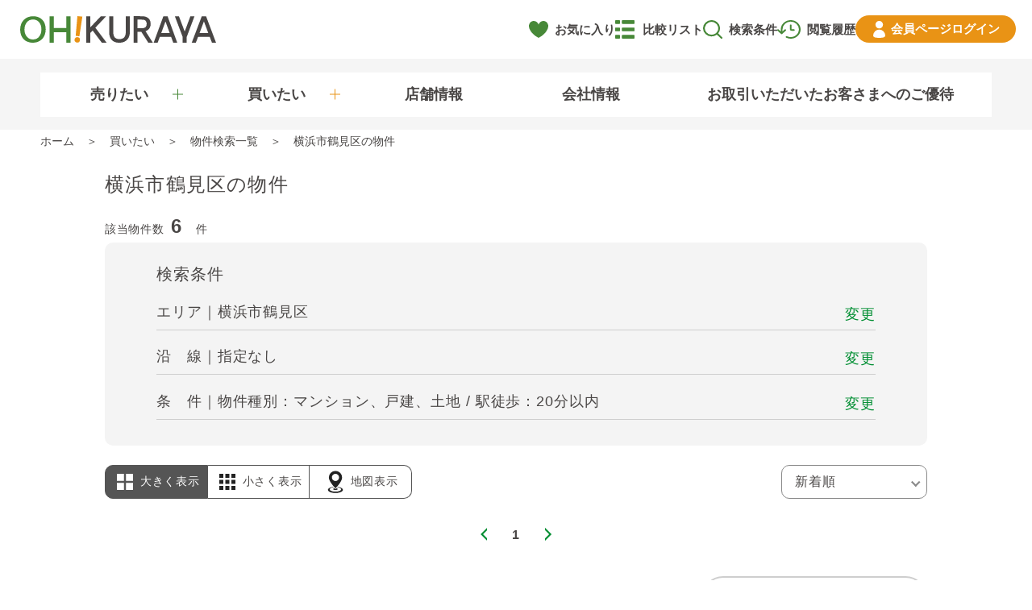

--- FILE ---
content_type: text/html; charset=UTF-8
request_url: https://www.ohkuraya.co.jp/search/city/14101?walk_time=20
body_size: 19194
content:
<!DOCTYPE html>
<html lang="ja">
<head>
  <meta charset="utf-8">
<title>横浜市鶴見区のオークラヤ住宅の物件｜マンション売却・購入・住みかえならオークラヤ住宅</title>
<meta name="viewport" content="width=device-width,user-scalable=yes">
<meta name="description" content="横浜市鶴見区の物件一覧。中古マンションの情報を首都圏エリアを中心にお届けしています。オークラヤ住宅のみのお取扱い物件や当社売主（仲介手数料不要）物件も多数！横浜市鶴見区の中古マンションをお探しならオークラヤ住宅へ。">
<meta name="robots" content="index, follow, noodp, noydir" />
<meta name="keywords" content="横浜市鶴見区,物件一覧,中古マンション,首都圏,不動産" />
<link rel="canonical" href="https://www.ohkuraya.co.jp/search/city/14101" />
<meta property="og:site_name" content="マンション売却・購入・住みかえならオークラヤ住宅" />
<meta property="og:type" content="article" />
<meta property="og:title" content="横浜市鶴見区のオークラヤ住宅の物件｜マンション売却・購入・住みかえならオークラヤ住宅" />
<meta property="og:description" content="横浜市鶴見区の物件一覧。中古マンションの情報を首都圏エリアを中心にお届けしています。オークラヤ住宅のみのお取扱い物件や当社売主（仲介手数料不要）物件も多数！横浜市鶴見区の中古マンションをお探しならオークラヤ住宅へ。" />
<meta property="og:image" content="https://www.ohkuraya.co.jp/img/ogp.png?1683548928" />
<meta property="og:url" content="https://www.ohkuraya.co.jp/search/city/14101" />
<meta name="twitter:card" content="summary_large_image" />
<meta name="twitter:title" content="横浜市鶴見区のオークラヤ住宅の物件｜マンション売却・購入・住みかえならオークラヤ住宅" />
<meta name="twitter:description" content="横浜市鶴見区の物件一覧。中古マンションの情報を首都圏エリアを中心にお届けしています。オークラヤ住宅のみのお取扱い物件や当社売主（仲介手数料不要）物件も多数！横浜市鶴見区の中古マンションをお探しならオークラヤ住宅へ。" />
<meta name="twitter:image" content="https://www.ohkuraya.co.jp/img/ogp.png?1683548928" />
<meta http-equiv="X-UA-Compatible" content="IE=edge"/>
<meta name="msvalidate.01" content="A7840C51BA2564BF7B669E14F5899D81" />
<!-- Google Tag Manager -->
  <script>(function(w,d,s,l,i){w[l]=w[l]||[];w[l].push({'gtm.start': new Date().getTime(),event:'gtm.js'});var f=d.getElementsByTagName(s)[0], j=d.createElement(s),dl=l!='dataLayer'?'&l='+l:'';j.async=true;j.src= 'https://www.googletagmanager.com/gtm.js?id='+i+dl;f.parentNode.insertBefore(j,f);})(window,document,'script','dataLayer','GTM-WQC3MV4');</script>
  <!-- End Google Tag Manager -->
<link rel="apple-touch-icon" href="https://www.ohkuraya.co.jp/img/apple-touch-icon.png?1682321610">
<link rel="shortcut icon" type="image/vnd.microsoft.icon" href="https://www.ohkuraya.co.jp/img/favicon.ico?1682321612">
<link rel="icon" type="image/vnd.microsoft.icon" href="https://www.ohkuraya.co.jp/img/favicon.ico?1682321612">


<link rel="preconnect" href="https://fonts.gstatic.com" crossorigin />
<link rel="preload" as="style" href="https://fonts.googleapis.com/css?family=Noto+Sans+JP:400,500,700%7CNoto+Serif+JP:400,500,700&display=swap" />
<link rel="stylesheet" href="https://fonts.googleapis.com/css?family=Noto+Sans+JP:400,500,700%7CNoto+Serif+JP:400,500,700&display=swap" media="print" onload="this.media='all'" />

<link rel='dns-prefetch' href='//s.w.org' />
<script defer src="https://ajax.googleapis.com/ajax/libs/jquery/3.5.1/jquery.min.js"></script>
<script defer src="https://cdnjs.cloudflare.com/ajax/libs/jquery-cookie/1.4.1/jquery.cookie.min.js"></script>
<meta name="csrf-token" content="q51NGw2nsRZ7UfMiBgk9mgPZLqVFnHiK59jKzSpg">


    
  <link rel="stylesheet" href="https://cdnjs.cloudflare.com/ajax/libs/jquery-modal/0.9.1/jquery.modal.min.css" media="print" onload="this.media='all'">
<script defer src="https://cdnjs.cloudflare.com/ajax/libs/jquery-modal/0.9.1/jquery.modal.min.js"></script>

  <script defer src="https://www.ohkuraya.co.jp/vendor/slick/slick.min.js"></script>
<link rel="stylesheet" href="https://cdnjs.cloudflare.com/ajax/libs/slick-carousel/1.8.1/slick.min.css" media="print" onload="this.media='all'">
<link rel="stylesheet" href="https://cdnjs.cloudflare.com/ajax/libs/slick-carousel/1.8.1/slick-theme.min.css" media="print" onload="this.media='all'">


      <link rel="stylesheet" href="/css/search.css?id=7cf535a1eb6a26e30c47">
  
<script defer src="/js/base.js?id=621851c50250ec2ac471"></script>

  <script defer src="/js/search/list.js?id=6b045bd7f6318cd906a0"></script>
</head>
<body class="">
<!-- Google Tag Manager (noscript) -->
  <noscript><iframe src="https://www.googletagmanager.com/ns.html?id=GTM-WQC3MV4" height="0" width="0" style="display:none;visibility:hidden"></iframe></noscript>
  <!-- End Google Tag Manager (noscript) -->
  <script type="text/javascript">
    var dataLayer = dataLayer || [];
    dataLayer.push({
      'PageType': 'Listingpage',
      'HashedEmail': '#HASHED EMAIL#',
      'ProductIDList': ["12202509010","12202509011","12202509061","12202508001","12202506002","12202306002"],
    });
  </script>

  

<div class="l-wrapper">
  <header class="l-header">
  <div class="header-main js-main-header">
  <div class="header-logo">
    <a class="header-logo__inner" href="https://www.ohkuraya.co.jp">
      <img class="header-logo__img" src="https://www.ohkuraya.co.jp/img/logo.svg?1683520367" width="163" height="22" alt="オークラヤ住宅">
    </a>
  </div>
  <div class="header-menu-controller js-burger-menu-opener"></div>
  <div class="header-info">
    <div class="header-info__inner">
      <a class="header-info__item --favorite js-favorite-badge" href="https://www.ohkuraya.co.jp/favorite" data-favorite-count="0">お気に入り</a>
      <a class="header-info__item --history" href="https://www.ohkuraya.co.jp/search/recent">閲覧履歴</a>
      <a class="header-info__item --compare" href="https://www.ohkuraya.co.jp/compare" rel="nofollow">比較リスト</a>
      <a class="header-info__item --search" href="https://www.ohkuraya.co.jp/search/condition-history">検索条件</a>
      <a class="header-info__item --login" href="https://www.ohkuraya.co.jp/login"><span class="u-only-pc">会員ページ</span>ログイン</a>
      <a class="header-info__item --login --is-login" href="https://www.ohkuraya.co.jp/mypage">マイページ</a>
    </div>
  </div>
</div>
      <nav class="header-menu js-header-menu">
      <div class="header-global-menu js-header-global-menu">
  <div class="header-global-menu__inner">
    <div class="header-global-menu__item --sell js-mega-menu-trigger" data-mega-menu-target="sell">売りたい</div>
    <div class="header-global-menu__item --buy js-mega-menu-trigger" data-mega-menu-target="buy">買いたい</div>
    <a class="header-global-menu__item" href="https://www.ohkuraya.co.jp/corporate/office">店舗情報</a>
    <a class="header-global-menu__item" href="https://www.ohkuraya.co.jp/corporate">会社情報</a>
    <a class="header-global-menu__item --service" href="https://www.ohkuraya.co.jp/service">お取引いただいたお客さまへのご優待</a>
  </div>
</div>
      <div class="header-mega-menu-container js-mega-menu-container">
  <div class="header-mega-menu js-mega-menu" data-mega-menu="sell">
    <div class="c-menu --sell">
  <div class="c-menu__col --top">
    <a class="c-menu__top" href="https://www.ohkuraya.co.jp/sell">売りたいトップ</a>
    <a class="c-menu__contact" href="https://www.ohkuraya.co.jp/contact/sell-index">売却査定のご依頼</a>
  </div>
  <div class="c-menu__col">
    <div class="c-menu__section">
      <a class="c-menu__section-title --link" href="https://www.ohkuraya.co.jp/sell/mansion">オークラヤ住宅のマンション売却</a>
    </div>
    <div class="c-menu__section">
      <div class="c-menu__section-title">オークラヤ住宅のサービス</div>
      <div class="c-menu__section-items">
        <a class="c-menu__section-item" href="https://www.ohkuraya.co.jp/sell/feature">オークラヤ住宅の<br class="u-only-sp">売却の特徴</a>
        <a class="c-menu__section-item" href="https://www.ohkuraya.co.jp/sell/service">売主さまサポートサービス</a>
        <a class="c-menu__section-item" href="https://www.ohkuraya.co.jp/sell/result">契約実績</a>
        <a class="c-menu__section-item" href="https://www.ohkuraya.co.jp/review/sell">お客さまの声</a>
      </div>
    </div>
  </div>
  <div class="c-menu__col">
    <div class="c-menu__section">
      <a class="c-menu__section-title --link" href="https://www.ohkuraya.co.jp/sell/method">4つの売却方法</a>
      <div class="c-menu__section-items">
        <a class="c-menu__section-item" href="https://www.ohkuraya.co.jp/sell/method/chukai">仲介</a>
        <a class="c-menu__section-item" href="https://www.ohkuraya.co.jp/sell/method/kaitori">直接買取</a>
        <a class="c-menu__section-item" href="https://www.ohkuraya.co.jp/sell/method/kaitori-hosho">買取保証</a>
        <a class="c-menu__section-item" href="https://www.ohkuraya.co.jp/sell/method/lease-back">リースバック買取</a>
      </div>
    </div>
  </div>
  <div class="c-menu__col">
    <div class="c-menu__section">
      <div class="c-menu__section-title">お役立ち情報</div>
      <div class="c-menu__section-items --useful-info">
        <div class="c-menu__section-item --sell-flow">
          <div>売却の流れ</div>
          <div class="c-menu__section-sub-items">
            <a class="c-menu__section-sub-item" href="https://www.ohkuraya.co.jp/sell/flow-chukai">仲介</a>
            <a class="c-menu__section-sub-item" href="https://www.ohkuraya.co.jp/sell/flow-kaitori">買取</a>
            <a class="c-menu__section-sub-item" href="https://www.ohkuraya.co.jp/sell/flow-chintai">賃貸中</a>
          </div>
        </div>
        <a class="c-menu__section-item" href="https://www.ohkuraya.co.jp/sell/keihi">売却の諸費用</a>
        <a class="c-menu__section-item" href="https://www.ohkuraya.co.jp/tax/sell">売却時の税金</a>
        <a class="c-menu__section-item" href="https://www.ohkuraya.co.jp/sell/point">タイプ別売却のポイント</a>
        <a class="c-menu__section-item" href="https://www.ohkuraya.co.jp/kaikae">買いかえのポイント</a>
        <a class="c-menu__section-item" href="https://www.ohkuraya.co.jp/sell/column">売却コラム</a>
      </div>
    </div>
  </div>
</div>
  </div>
  <div class="header-mega-menu js-mega-menu" data-mega-menu="buy">
    <div class="c-menu --buy">
  <div class="c-menu__col --top">
    <a class="c-menu__top" href="https://www.ohkuraya.co.jp/buy">買いたいトップ</a>
  </div>
  <div class="c-menu__col --blocks">
    <div class="c-menu__block --property-search">
      <div class="c-menu__block-title">物件検索</div>
      <div class="c-menu__block-items">
        <div class="c-menu__block-item-wrap">
          <a class="c-menu__block-item --area" href="https://www.ohkuraya.co.jp/search/cond/city">エリアから探す</a>
          <div class="c-menu__block-sub-items">
            <a class="c-menu__block-sub-item" href="https://www.ohkuraya.co.jp/search/area/tokyo23">東京23区</a> |
            <a class="c-menu__block-sub-item" href="https://www.ohkuraya.co.jp/search/area/tokyo-city">東京市部</a>
            <a class="c-menu__block-sub-item" href="https://www.ohkuraya.co.jp/search/area/kanagawa">神奈川県</a> |
            <a class="c-menu__block-sub-item" href="https://www.ohkuraya.co.jp/search/area/saitama">埼玉県</a> |
            <a class="c-menu__block-sub-item" href="https://www.ohkuraya.co.jp/search/area/chiba">千葉県</a>
          </div>
        </div>
        <div class="c-menu__block-item-wrap">
          <a class="c-menu__block-item --map" href="https://www.ohkuraya.co.jp/search/cond/map">地図から探す</a>
          <div class="c-menu__block-sub-items">
            <a class="c-menu__block-sub-item" href="https://www.ohkuraya.co.jp/search/map/area/tokyo23">東京23区</a> |
            <a class="c-menu__block-sub-item" href="https://www.ohkuraya.co.jp/search/map/area/tokyo-city">東京市部</a>
            <a class="c-menu__block-sub-item" href="https://www.ohkuraya.co.jp/search/map/area/kanagawa">神奈川県</a> |
            <a class="c-menu__block-sub-item" href="https://www.ohkuraya.co.jp/search/map/area/saitama">埼玉県</a> |
            <a class="c-menu__block-sub-item" href="https://www.ohkuraya.co.jp/search/map/area/chiba">千葉県</a>
          </div>
        </div>
        <a class="c-menu__block-item --railway-line" href="https://www.ohkuraya.co.jp/search/cond/railway">沿線から探す</a>
        <a class="c-menu__block-item --payment" href="https://www.ohkuraya.co.jp/search/cond/payment">月々の返済額から探す</a>
        <div class="c-menu__block-item-wrap u-only-pc">
          <div class="c-menu__block-item --property-type">物件種別から探す</div>
          <div class="c-menu__block-sub-items">
            <a class="c-menu__block-sub-item" href="https://www.ohkuraya.co.jp/search?property_type=3">マンション</a> |
            <a class="c-menu__block-sub-item" href="https://www.ohkuraya.co.jp/search?property_type=2">戸建</a>|
            <a class="c-menu__block-sub-item" href="https://www.ohkuraya.co.jp/search?property_type=1">土地</a>
          </div>
        </div>
        <a class="c-menu__block-item --new" href="https://www.ohkuraya.co.jp/search/new">新着物件</a>
      </div>
    </div>
    <div class="c-menu__block --my-collection">
      <div class="c-menu__block-title">Myコレクション</div>
      <div class="c-menu__block-items --my-collection">
        <a class="c-menu__block-item --condition" href="https://www.ohkuraya.co.jp/search/condition-history">以前の<br class="u-only-sp">検索条件一覧</a>
        <a class="c-menu__block-item --recently" href="https://www.ohkuraya.co.jp/search/recent">最近見た物件</a>
        <a class="c-menu__block-item --favorite" href="https://www.ohkuraya.co.jp/favorite">お気に入り</a>
      </div>
    </div>
  </div>
  <div class="c-menu__col">
    <a class="c-menu__stand-alone" href="https://www.ohkuraya.co.jp/library" target="_blank">マンションライブラリー</a>

    <div class="c-menu__section --buy-useful-info">
      <div class="c-menu__section-title">お役立ち情報</div>
      <div class="c-menu__section-items --useful-info --buy-useful-info">
        <a class="c-menu__section-item" href="https://www.ohkuraya.co.jp/buy/flow">購入の流れ</a>
        <a class="c-menu__section-item" href="https://www.ohkuraya.co.jp/tax/buy">購入時の税金</a>
        <a class="c-menu__section-item" href="https://www.ohkuraya.co.jp/buy/planning">購入時の諸費用</a>
        <a class="c-menu__section-item" href="https://www.ohkuraya.co.jp/kaikae">買いかえのポイント</a>
        <a class="c-menu__section-item" href="https://www.ohkuraya.co.jp/loan">住宅ローン</a>
        <a class="c-menu__section-item" href="https://www.ohkuraya.co.jp/buy/column">購入コラム</a>
        <a class="c-menu__section-item" href="https://www.ohkuraya.co.jp/agency">保険</a>
      </div>
      
    </div>
  </div>
</div>
  </div>
</div>
    </nav>
  </header>
  <nav class="l-menu u-only-sp js-burger-menu">
  <div class="l-menu__inner">
    <div class="l-menu__list">
      <div class="l-menu__item-wrappper">
        <div class="l-menu__item --sell js-accordion-controller">売りたい方へ</div>
        <div class="l-menu__item-detail">
          <div class="c-menu --sell">
  <div class="c-menu__col --top">
    <a class="c-menu__top" href="https://www.ohkuraya.co.jp/sell">売りたいトップ</a>
    <a class="c-menu__contact" href="https://www.ohkuraya.co.jp/contact/sell-index">売却査定のご依頼</a>
  </div>
  <div class="c-menu__col">
    <div class="c-menu__section">
      <a class="c-menu__section-title --link" href="https://www.ohkuraya.co.jp/sell/mansion">オークラヤ住宅のマンション売却</a>
    </div>
    <div class="c-menu__section">
      <div class="c-menu__section-title">オークラヤ住宅のサービス</div>
      <div class="c-menu__section-items">
        <a class="c-menu__section-item" href="https://www.ohkuraya.co.jp/sell/feature">オークラヤ住宅の<br class="u-only-sp">売却の特徴</a>
        <a class="c-menu__section-item" href="https://www.ohkuraya.co.jp/sell/service">売主さまサポートサービス</a>
        <a class="c-menu__section-item" href="https://www.ohkuraya.co.jp/sell/result">契約実績</a>
        <a class="c-menu__section-item" href="https://www.ohkuraya.co.jp/review/sell">お客さまの声</a>
      </div>
    </div>
  </div>
  <div class="c-menu__col">
    <div class="c-menu__section">
      <a class="c-menu__section-title --link" href="https://www.ohkuraya.co.jp/sell/method">4つの売却方法</a>
      <div class="c-menu__section-items">
        <a class="c-menu__section-item" href="https://www.ohkuraya.co.jp/sell/method/chukai">仲介</a>
        <a class="c-menu__section-item" href="https://www.ohkuraya.co.jp/sell/method/kaitori">直接買取</a>
        <a class="c-menu__section-item" href="https://www.ohkuraya.co.jp/sell/method/kaitori-hosho">買取保証</a>
        <a class="c-menu__section-item" href="https://www.ohkuraya.co.jp/sell/method/lease-back">リースバック買取</a>
      </div>
    </div>
  </div>
  <div class="c-menu__col">
    <div class="c-menu__section">
      <div class="c-menu__section-title">お役立ち情報</div>
      <div class="c-menu__section-items --useful-info">
        <div class="c-menu__section-item --sell-flow">
          <div>売却の流れ</div>
          <div class="c-menu__section-sub-items">
            <a class="c-menu__section-sub-item" href="https://www.ohkuraya.co.jp/sell/flow-chukai">仲介</a>
            <a class="c-menu__section-sub-item" href="https://www.ohkuraya.co.jp/sell/flow-kaitori">買取</a>
            <a class="c-menu__section-sub-item" href="https://www.ohkuraya.co.jp/sell/flow-chintai">賃貸中</a>
          </div>
        </div>
        <a class="c-menu__section-item" href="https://www.ohkuraya.co.jp/sell/keihi">売却の諸費用</a>
        <a class="c-menu__section-item" href="https://www.ohkuraya.co.jp/tax/sell">売却時の税金</a>
        <a class="c-menu__section-item" href="https://www.ohkuraya.co.jp/sell/point">タイプ別売却のポイント</a>
        <a class="c-menu__section-item" href="https://www.ohkuraya.co.jp/kaikae">買いかえのポイント</a>
        <a class="c-menu__section-item" href="https://www.ohkuraya.co.jp/sell/column">売却コラム</a>
      </div>
    </div>
  </div>
</div>
        </div>
      </div>
      <div class="l-menu__item-wrapper">
        <div class="l-menu__item --buy js-accordion-controller">買いたい方へ</div>
        <div class="l-menu__item-detail">
          <div class="c-menu --buy">
  <div class="c-menu__col --top">
    <a class="c-menu__top" href="https://www.ohkuraya.co.jp/buy">買いたいトップ</a>
  </div>
  <div class="c-menu__col --blocks">
    <div class="c-menu__block --property-search">
      <div class="c-menu__block-title">物件検索</div>
      <div class="c-menu__block-items">
        <div class="c-menu__block-item-wrap">
          <a class="c-menu__block-item --area" href="https://www.ohkuraya.co.jp/search/cond/city">エリアから探す</a>
          <div class="c-menu__block-sub-items">
            <a class="c-menu__block-sub-item" href="https://www.ohkuraya.co.jp/search/area/tokyo23">東京23区</a> |
            <a class="c-menu__block-sub-item" href="https://www.ohkuraya.co.jp/search/area/tokyo-city">東京市部</a>
            <a class="c-menu__block-sub-item" href="https://www.ohkuraya.co.jp/search/area/kanagawa">神奈川県</a> |
            <a class="c-menu__block-sub-item" href="https://www.ohkuraya.co.jp/search/area/saitama">埼玉県</a> |
            <a class="c-menu__block-sub-item" href="https://www.ohkuraya.co.jp/search/area/chiba">千葉県</a>
          </div>
        </div>
        <div class="c-menu__block-item-wrap">
          <a class="c-menu__block-item --map" href="https://www.ohkuraya.co.jp/search/cond/map">地図から探す</a>
          <div class="c-menu__block-sub-items">
            <a class="c-menu__block-sub-item" href="https://www.ohkuraya.co.jp/search/map/area/tokyo23">東京23区</a> |
            <a class="c-menu__block-sub-item" href="https://www.ohkuraya.co.jp/search/map/area/tokyo-city">東京市部</a>
            <a class="c-menu__block-sub-item" href="https://www.ohkuraya.co.jp/search/map/area/kanagawa">神奈川県</a> |
            <a class="c-menu__block-sub-item" href="https://www.ohkuraya.co.jp/search/map/area/saitama">埼玉県</a> |
            <a class="c-menu__block-sub-item" href="https://www.ohkuraya.co.jp/search/map/area/chiba">千葉県</a>
          </div>
        </div>
        <a class="c-menu__block-item --railway-line" href="https://www.ohkuraya.co.jp/search/cond/railway">沿線から探す</a>
        <a class="c-menu__block-item --payment" href="https://www.ohkuraya.co.jp/search/cond/payment">月々の返済額から探す</a>
        <div class="c-menu__block-item-wrap u-only-pc">
          <div class="c-menu__block-item --property-type">物件種別から探す</div>
          <div class="c-menu__block-sub-items">
            <a class="c-menu__block-sub-item" href="https://www.ohkuraya.co.jp/search?property_type=3">マンション</a> |
            <a class="c-menu__block-sub-item" href="https://www.ohkuraya.co.jp/search?property_type=2">戸建</a>|
            <a class="c-menu__block-sub-item" href="https://www.ohkuraya.co.jp/search?property_type=1">土地</a>
          </div>
        </div>
        <a class="c-menu__block-item --new" href="https://www.ohkuraya.co.jp/search/new">新着物件</a>
      </div>
    </div>
    <div class="c-menu__block --my-collection">
      <div class="c-menu__block-title">Myコレクション</div>
      <div class="c-menu__block-items --my-collection">
        <a class="c-menu__block-item --condition" href="https://www.ohkuraya.co.jp/search/condition-history">以前の<br class="u-only-sp">検索条件一覧</a>
        <a class="c-menu__block-item --recently" href="https://www.ohkuraya.co.jp/search/recent">最近見た物件</a>
        <a class="c-menu__block-item --favorite" href="https://www.ohkuraya.co.jp/favorite">お気に入り</a>
      </div>
    </div>
  </div>
  <div class="c-menu__col">
    <a class="c-menu__stand-alone" href="https://www.ohkuraya.co.jp/library" target="_blank">マンションライブラリー</a>

    <div class="c-menu__section --buy-useful-info">
      <div class="c-menu__section-title">お役立ち情報</div>
      <div class="c-menu__section-items --useful-info --buy-useful-info">
        <a class="c-menu__section-item" href="https://www.ohkuraya.co.jp/buy/flow">購入の流れ</a>
        <a class="c-menu__section-item" href="https://www.ohkuraya.co.jp/tax/buy">購入時の税金</a>
        <a class="c-menu__section-item" href="https://www.ohkuraya.co.jp/buy/planning">購入時の諸費用</a>
        <a class="c-menu__section-item" href="https://www.ohkuraya.co.jp/kaikae">買いかえのポイント</a>
        <a class="c-menu__section-item" href="https://www.ohkuraya.co.jp/loan">住宅ローン</a>
        <a class="c-menu__section-item" href="https://www.ohkuraya.co.jp/buy/column">購入コラム</a>
        <a class="c-menu__section-item" href="https://www.ohkuraya.co.jp/agency">保険</a>
      </div>
      
    </div>
  </div>
</div>
        </div>
      </div>
      <a class="l-menu__item" href="https://www.ohkuraya.co.jp/corporate">会社情報</a>
      <a class="l-menu__item" href="https://www.ohkuraya.co.jp/corporate/office">店舗情報</a>
      <a class="l-menu__item" href="https://www.ohkuraya.co.jp/service">お取引いただいたお客さまへのご優待</a>
    </div>
    <div class="l-menu__buttons">
      <a class="l-menu__button --login" href="https://www.ohkuraya.co.jp/login">ログイン</a>
      <a class="l-menu__button --register" href="https://www.ohkuraya.co.jp/register">会員登録</a>
    </div>
  </div>
</nav>
  <div class="c-breadcrumb">
    <ol class="breadcrumb" itemscope="" itemtype="http://schema.org/BreadcrumbList">
      <li itemprop="itemListElement" itemscope="" itemtype="http://schema.org/ListItem"><a itemprop="item" href="https://www.ohkuraya.co.jp"><span itemprop="name">ホーム</span></a><meta itemprop="position" content="1"></li>
              <li itemprop="itemListElement" itemscope="" itemtype="http://schema.org/ListItem"><a itemprop="item" href="https://www.ohkuraya.co.jp/buy"><span itemprop="name">買いたい</span></a><meta itemprop="position" content="2"></li>
              <li itemprop="itemListElement" itemscope="" itemtype="http://schema.org/ListItem"><a itemprop="item" href="https://www.ohkuraya.co.jp/search"><span itemprop="name">物件検索一覧</span></a><meta itemprop="position" content="3"></li>
              <li itemprop="itemListElement" itemscope="" itemtype="http://schema.org/ListItem"><a itemprop="item" href="https://www.ohkuraya.co.jp/search/city/14101"><span itemprop="name">横浜市鶴見区の物件</span></a><meta itemprop="position" content="4"></li>
          </ol>
  </div>
  <main class="l-contents">
    <div class="l-main">
      
  
  
  
  
  
  
      <div class="p-search-list-headline">
      <h1 class="p-search-list-headline__text">横浜市鶴見区の物件</h1>
    </div>
  
  <div class="p-search-list-wrap ">

    
          <h2 class="c-property-list-count">
  該当物件数<span class="c-property-list-count__num" id="total-count">6</span>件
</h2>
    
          
      <div class="c-search-cond">
  <div class="c-search-cond__row">
    検索条件
  </div>
  
  <div class="c-search-cond__row">
    <span class="c-search-cond__text">エリア｜横浜市鶴見区</span>
    <a class="c-search-cond__btn" href="https://www.ohkuraya.co.jp/search/cond/city?city=14101&amp;walk_time=20&amp;property_type=3-2-1">変更</a>
  </div>

  <div class="c-search-cond__row">
    <span class="c-search-cond__text">沿　線｜指定なし</span>
    <a class="c-search-cond__btn" href="https://www.ohkuraya.co.jp/search/cond/railway?city=14101&amp;walk_time=20&amp;property_type=3-2-1">変更</a>
  </div>

  <div class="c-search-cond__row">
    <span class="c-search-cond__text ">条　件｜物件種別：マンション、戸建、土地 / 駅徒歩：20分以内</span>
    <div class="c-search-cond__btn js-conditions-modal-trigger">変更</div>
  </div>
</div>

      
      <div class="c-search-conditions-modal js-conditions-modal" style="display: none;">
  <div class="c-modal__inner">
    <div class="c-modal__header u-only-sp">検索条件設定</div>
    <div class="c-modal__body">
      
      <div class="c-search-conditions-modal__row">
        <div class="c-search-conditions-modal__label">物件種別</div>
        <div class="c-search-conditions-modal__input">
                                <div class="c-search-conditions-modal__checkbox">
              <label class="c-checkbox">
                <input class="c-checkbox__input" type="checkbox" name="property_type" value="3" checked ><span class="c-checkbox__label">マンション</span>
              </label>
            </div>
                      <div class="c-search-conditions-modal__checkbox">
              <label class="c-checkbox">
                <input class="c-checkbox__input" type="checkbox" name="property_type" value="2" checked ><span class="c-checkbox__label">戸建</span>
              </label>
            </div>
                      <div class="c-search-conditions-modal__checkbox">
              <label class="c-checkbox">
                <input class="c-checkbox__input" type="checkbox" name="property_type" value="1" checked ><span class="c-checkbox__label">土地</span>
              </label>
            </div>
                  </div>
      </div>
      
      <div class="c-search-conditions-modal__row">
        <div class="c-search-conditions-modal__label">価格</div>
        <div class="c-search-conditions-modal__input">
          <div class="c-selectbox">
                        <select name="price_from" >
              <option value="">指定なし</option>
                              <option value="1000" >1000万円</option>
                              <option value="1500" >1500万円</option>
                              <option value="2000" >2000万円</option>
                              <option value="2500" >2500万円</option>
                              <option value="3000" >3000万円</option>
                              <option value="3500" >3500万円</option>
                              <option value="4000" >4000万円</option>
                              <option value="4500" >4500万円</option>
                              <option value="5000" >5000万円</option>
                              <option value="5500" >5500万円</option>
                              <option value="6000" >6000万円</option>
                              <option value="6500" >6500万円</option>
                              <option value="7000" >7000万円</option>
                              <option value="8000" >8000万円</option>
                              <option value="9000" >9000万円</option>
                              <option value="10000" >1億円</option>
                          </select>
          </div>
          &ensp;～&ensp;
          <div class="c-selectbox">
                        <select name="price_to" >
              <option value="">指定なし</option>
                              <option value="1000" >1000万円</option>
                              <option value="1500" >1500万円</option>
                              <option value="2000" >2000万円</option>
                              <option value="2500" >2500万円</option>
                              <option value="3000" >3000万円</option>
                              <option value="3500" >3500万円</option>
                              <option value="4000" >4000万円</option>
                              <option value="4500" >4500万円</option>
                              <option value="5000" >5000万円</option>
                              <option value="5500" >5500万円</option>
                              <option value="6000" >6000万円</option>
                              <option value="6500" >6500万円</option>
                              <option value="7000" >7000万円</option>
                              <option value="8000" >8000万円</option>
                              <option value="9000" >9000万円</option>
                              <option value="10000" >1億円</option>
                          </select>
          </div>
        </div>
      </div>
      
      <div class="c-search-conditions-modal__row">
        <div class="c-search-conditions-modal__label">間取り</div>
        <div class="c-search-conditions-modal__input">
                                <div class="c-search-conditions-modal__checkbox">
              <label class="c-checkbox">
                <input class="c-checkbox__input" type="checkbox" name="layout" value="00"  ><span class="c-checkbox__label">1R</span>
              </label>
            </div>
                      <div class="c-search-conditions-modal__checkbox">
              <label class="c-checkbox">
                <input class="c-checkbox__input" type="checkbox" name="layout" value="01"  ><span class="c-checkbox__label">1K・1DK・1LDK</span>
              </label>
            </div>
                      <div class="c-search-conditions-modal__checkbox">
              <label class="c-checkbox">
                <input class="c-checkbox__input" type="checkbox" name="layout" value="02"  ><span class="c-checkbox__label">2K・2DK・2LDK</span>
              </label>
            </div>
                      <div class="c-search-conditions-modal__checkbox">
              <label class="c-checkbox">
                <input class="c-checkbox__input" type="checkbox" name="layout" value="03"  ><span class="c-checkbox__label">3K・3DK・3LDK</span>
              </label>
            </div>
                      <div class="c-search-conditions-modal__checkbox">
              <label class="c-checkbox">
                <input class="c-checkbox__input" type="checkbox" name="layout" value="04"  ><span class="c-checkbox__label">4K・4DK・4LDK</span>
              </label>
            </div>
                      <div class="c-search-conditions-modal__checkbox">
              <label class="c-checkbox">
                <input class="c-checkbox__input" type="checkbox" name="layout" value="05"  ><span class="c-checkbox__label">5K～</span>
              </label>
            </div>
                  </div>
      </div>
      
      <div class="c-search-conditions-modal__row">
        <div class="c-search-conditions-modal__label">面積</div>
        <div class="c-search-conditions-modal__input">
          <div class="c-selectbox">
                        <select name="area_from" >
              <option value="" >指定なし</option>
                              <option value="20" >20㎡</option>
                              <option value="30" >30㎡</option>
                              <option value="40" >40㎡</option>
                              <option value="50" >50㎡</option>
                              <option value="60" >60㎡</option>
                              <option value="70" >70㎡</option>
                              <option value="80" >80㎡</option>
                              <option value="90" >90㎡</option>
                              <option value="100" >100㎡</option>
                          </select>
          </div>
          &ensp;～&ensp;
          <div class="c-selectbox">
                        <select name="area_to" >
              <option value="" >指定なし</option>
                              <option value="20" >20㎡</option>
                              <option value="30" >30㎡</option>
                              <option value="40" >40㎡</option>
                              <option value="50" >50㎡</option>
                              <option value="60" >60㎡</option>
                              <option value="70" >70㎡</option>
                              <option value="80" >80㎡</option>
                              <option value="90" >90㎡</option>
                              <option value="100" >100㎡</option>
                          </select>
          </div>
        </div>
      </div>
      
      <div class="c-search-conditions-modal__row">
        <div class="c-search-conditions-modal__label">駅徒歩</div>
        <div class="c-search-conditions-modal__input">
          <div class="c-selectbox">
                        <select name="walk_time" >
              <option value="" >指定なし</option>
                              <option value="3" >3分以内</option>
                              <option value="5" >5分以内</option>
                              <option value="10" >10分以内</option>
                              <option value="15" >15分以内</option>
                              <option value="20" selected>20分以内</option>
                          </select>
          </div>
        </div>
      </div>
      
      <div class="c-search-conditions-modal__row">
        <div class="c-search-conditions-modal__label">築年数</div>
        <div class="c-search-conditions-modal__input">
          <div class="c-selectbox">
                        <select name="age_of_building" >
              <option value="" >指定なし</option>
                              <option value="5" >5年以内</option>
                              <option value="10" >10年以内</option>
                              <option value="15" >15年以内</option>
                              <option value="20" >20年以内</option>
                              <option value="25" >25年以内</option>
                              <option value="30" >30年以内</option>
                              <option value="35" >35年以内</option>
                              <option value="40" >40年以内</option>
                          </select>
          </div>
        </div>
      </div>
      
      <div class="c-search-conditions-modal__row">
        <div class="c-search-conditions-modal__label">リフォーム・<br class="u-only-pc">リノベーション</div>
        <div class="c-search-conditions-modal__input">
                    <div class="c-search-conditions-modal__radio">
            <label class="c-radio">
              <input class="c-radio__input" type="radio" name="reform_renovation" value="" checked ><span class="c-radio__label">指定なし</span>
            </label>
          </div>
                      <div class="c-search-conditions-modal__radio --col3-pc">
              <label class="c-radio">
                <input class="c-radio__input" type="radio" name="reform_renovation" value="1" ><span class="c-radio__label">全物件</span>
              </label>
            </div>
                      <div class="c-search-conditions-modal__radio --col3-pc">
              <label class="c-radio">
                <input class="c-radio__input" type="radio" name="reform_renovation" value="2" ><span class="c-radio__label">仲介手数料不要物件のみ</span>
              </label>
            </div>
                      <div class="c-search-conditions-modal__radio --col3-pc">
              <label class="c-radio">
                <input class="c-radio__input" type="radio" name="reform_renovation" value="3" ><span class="c-radio__label">完成済物件のみ</span>
              </label>
            </div>
                  </div>
      </div>
      
      <div class="c-search-conditions-modal__row">
        <div class="c-search-conditions-modal__label">詳細条件</div>
        <div class="c-search-conditions-modal__input">
                                <div class="c-search-conditions-modal__checkbox --col3-pc">
              <label class="c-checkbox">
                <input class="c-checkbox__input" type="checkbox" name="detail" value="00"  ><span class="c-checkbox__label">新着</span>
              </label>
            </div>
                      <div class="c-search-conditions-modal__checkbox --col3-pc">
              <label class="c-checkbox">
                <input class="c-checkbox__input" type="checkbox" name="detail" value="07"  ><span class="c-checkbox__label">南向き</span>
              </label>
            </div>
                      <div class="c-search-conditions-modal__checkbox --col3-pc">
              <label class="c-checkbox">
                <input class="c-checkbox__input" type="checkbox" name="detail" value="14"  ><span class="c-checkbox__label">ペット可</span>
              </label>
            </div>
                      <div class="c-search-conditions-modal__checkbox --col3-pc">
              <label class="c-checkbox">
                <input class="c-checkbox__input" type="checkbox" name="detail" value="13"  ><span class="c-checkbox__label">オートロック</span>
              </label>
            </div>
                      <div class="c-search-conditions-modal__checkbox --col3-pc">
              <label class="c-checkbox">
                <input class="c-checkbox__input" type="checkbox" name="detail" value="10"  ><span class="c-checkbox__label">所在階 2階以上</span>
              </label>
            </div>
                      <div class="c-search-conditions-modal__checkbox --col3-pc">
              <label class="c-checkbox">
                <input class="c-checkbox__input" type="checkbox" name="detail" value="08"  ><span class="c-checkbox__label">角部屋</span>
              </label>
            </div>
                      <div class="c-search-conditions-modal__checkbox --col3-pc">
              <label class="c-checkbox">
                <input class="c-checkbox__input" type="checkbox" name="detail" value="09"  ><span class="c-checkbox__label">最上階</span>
              </label>
            </div>
                      <div class="c-search-conditions-modal__checkbox --col3-pc">
              <label class="c-checkbox">
                <input class="c-checkbox__input" type="checkbox" name="detail" value="02"  ><span class="c-checkbox__label">エレベーター</span>
              </label>
            </div>
                      <div class="c-search-conditions-modal__checkbox --col3-pc">
              <label class="c-checkbox">
                <input class="c-checkbox__input" type="checkbox" name="detail" value="03"  ><span class="c-checkbox__label">宅配ボックス</span>
              </label>
            </div>
                      <div class="c-search-conditions-modal__checkbox --col3-pc">
              <label class="c-checkbox">
                <input class="c-checkbox__input" type="checkbox" name="detail" value="05"  ><span class="c-checkbox__label">ルーフバルコニー</span>
              </label>
            </div>
                      <div class="c-search-conditions-modal__checkbox --col3-pc">
              <label class="c-checkbox">
                <input class="c-checkbox__input" type="checkbox" name="detail" value="06"  ><span class="c-checkbox__label">専用庭</span>
              </label>
            </div>
                      <div class="c-search-conditions-modal__checkbox --col3-pc">
              <label class="c-checkbox">
                <input class="c-checkbox__input" type="checkbox" name="detail" value="01"  ><span class="c-checkbox__label">仲介手数料不要</span>
              </label>
            </div>
                      <div class="c-search-conditions-modal__checkbox --col3-pc">
              <label class="c-checkbox">
                <input class="c-checkbox__input" type="checkbox" name="detail" value="20"  ><span class="c-checkbox__label">住宅ローン控除</span>
              </label>
            </div>
                      <div class="c-search-conditions-modal__checkbox --col3-pc">
              <label class="c-checkbox">
                <input class="c-checkbox__input" type="checkbox" name="detail" value="22"  ><span class="c-checkbox__label">フラット35・フラット35S</span>
              </label>
            </div>
                      <div class="c-search-conditions-modal__checkbox --col3-pc">
              <label class="c-checkbox">
                <input class="c-checkbox__input" type="checkbox" name="detail" value="23"  ><span class="c-checkbox__label">設備10年保証</span>
              </label>
            </div>
                      <div class="c-search-conditions-modal__checkbox --col3-pc">
              <label class="c-checkbox">
                <input class="c-checkbox__input" type="checkbox" name="detail" value="16"  ><span class="c-checkbox__label">総戸数 100戸以上</span>
              </label>
            </div>
                      <div class="c-search-conditions-modal__checkbox --col3-pc">
              <label class="c-checkbox">
                <input class="c-checkbox__input" type="checkbox" name="detail" value="24"  ><span class="c-checkbox__label">総戸数 30戸以上</span>
              </label>
            </div>
                      <div class="c-search-conditions-modal__checkbox --col3-pc">
              <label class="c-checkbox">
                <input class="c-checkbox__input" type="checkbox" name="detail" value="15"  ><span class="c-checkbox__label">空室</span>
              </label>
            </div>
                      <div class="c-search-conditions-modal__checkbox --col3-pc">
              <label class="c-checkbox">
                <input class="c-checkbox__input" type="checkbox" name="detail" value="18"  ><span class="c-checkbox__label">賃貸中物件</span>
              </label>
            </div>
                      <div class="c-search-conditions-modal__checkbox --col3-pc">
              <label class="c-checkbox">
                <input class="c-checkbox__input" type="checkbox" name="detail" value="19"  ><span class="c-checkbox__label">賃貸中物件を除く</span>
              </label>
            </div>
                      <div class="c-search-conditions-modal__checkbox --col3-pc">
              <label class="c-checkbox">
                <input class="c-checkbox__input" type="checkbox" name="detail" value="25"  ><span class="c-checkbox__label">リノベーション向き物件</span>
              </label>
            </div>
                      <div class="c-search-conditions-modal__checkbox --col3-pc">
              <label class="c-checkbox">
                <input class="c-checkbox__input" type="checkbox" name="detail" value="26"  ><span class="c-checkbox__label">オークラヤ住宅のトータルリノベーション</span>
              </label>
            </div>
                      <div class="c-search-conditions-modal__checkbox --col3-pc">
              <label class="c-checkbox">
                <input class="c-checkbox__input" type="checkbox" name="detail" value="27"  ><span class="c-checkbox__label">オークラヤ住宅のシンプルリノベーション</span>
              </label>
            </div>
                      <div class="c-search-conditions-modal__checkbox --col3-pc">
              <label class="c-checkbox">
                <input class="c-checkbox__input" type="checkbox" name="detail" value="28"  ><span class="c-checkbox__label">オークラヤ住宅のデザインリノベーション</span>
              </label>
            </div>
                  </div>
      </div>
      
      <div class="c-search-conditions-modal__row">
        <div class="c-search-conditions-modal__label">フリーワード</div>
        <div class="c-search-conditions-modal__input">
          <div class="c-text">
                        <input type="text" name="free_word" placeholder="マンション、地域、駅名など" value="" >
          </div>
        </div>
      </div>
    </div>
    <div class="c-modal__footer">
            <form action="https://www.ohkuraya.co.jp/search" method="GET" class="js-form-conditions-modal">
        <input type="hidden" name="city" value="14101">
                          <button type="submit" class="c-btn --arrow"><span class="c-btn__text">詳細条件を変更</span></button>
      </form>
    </div>
  </div>
</div>
    
    
              <div class="c-property-list-head">
          <div class="c-property-list-head__list-type-sort">
            
            <div class="c-property-list-type-controller js-list-type-controller-container" data-mode="">
  <input type="hidden" id="list-type-cookie" value="ohkuraya_co_jp_cookie_prop_list_type" disabled>
  <div class="c-property-list-type-controller__item js-list-type-controller --is-active" data-list-type="large">大きく表示</div>
  <div class="c-property-list-type-controller__item js-list-type-controller " data-list-type="small">小さく表示</div>
  <div class="c-property-list-type-controller__item js-list-type-controller " data-list-type="map">地図表示</div>
</div>
            
            <div class="c-dropdown">
  <select class="c-dropdown__select js-search-sort" name="sort">
          <option class="c-dropdown__option" value="9" >新着順</option>
          <option class="c-dropdown__option" value="1" >価格が安い順</option>
          <option class="c-dropdown__option" value="2" >価格が高い順</option>
          <option class="c-dropdown__option" value="3" >面積が狭い順</option>
          <option class="c-dropdown__option" value="4" >面積が広い順</option>
          <option class="c-dropdown__option" value="5" >築年月が古い順</option>
          <option class="c-dropdown__option" value="6" >築年月が新しい順</option>
          <option class="c-dropdown__option" value="7" >間取りが少ない順</option>
          <option class="c-dropdown__option" value="8" >間取りが多い順</option>
          <option class="c-dropdown__option" value="10" >駅から近い順</option>
      </select>
</div>
          </div>
          
           <nav class="c-pagination ">
  
  
  
      <span class="c-pagination__prev --disabled"></span>
  
  <div class="c-pagination__list">
    
    
    
                  <span class="c-pagination__num --current">1</span>
          
    
      </div>

  
      <span class="c-pagination__next --disabled"></span>
  
  
  </nav>
 
          
          <div class="c-property-list-head__check-all">
    <label class="c-btn"><span class="c-btn__text c-checkbox"><input type="checkbox" class="c-checkbox__input js-check-all"><span class="c-checkbox__label">全てをチェック</span></span></label>
  </div>
        </div>
      
      
              <div class="c-property-list js-list-type-target" id="property-list" data-list-type="large">
                       <div class="c-property-unit js-list-type-target" data-list-type="large">
  <article class="c-property-unit__inner u-clearfix">
        <div class="c-property-unit__images js-carousel-container">
      <div class="c-property-unit__img-main js-carousel-main">
                  <div class="c-property-unit__img-main-item">
            <a href="https://www.ohkuraya.co.jp/property/detail/id/12202509010" target="_blank" rel="noopener">
              <img src="https://www.ohkuraya.co.jp/img/loading.png?1626058025" data-lazy="https://www.ohkuraya.co.jp/storage/mansion/12202509010/nm_1220250901002.jpg?1761968364" width="0" height="0" alt="" style="width: auto; height: auto;">
            </a>
          </div>
                  <div class="c-property-unit__img-main-item">
            <a href="https://www.ohkuraya.co.jp/property/detail/id/12202509010" target="_blank" rel="noopener">
              <img src="https://www.ohkuraya.co.jp/img/loading.png?1626058025" data-lazy="https://www.ohkuraya.co.jp/storage/mansion/12202509010/nm_1220250901001.jpg?1761968364" width="0" height="0" alt="" style="width: auto; height: auto;">
            </a>
          </div>
                  <div class="c-property-unit__img-main-item">
            <a href="https://www.ohkuraya.co.jp/property/detail/id/12202509010" target="_blank" rel="noopener">
              <img src="https://www.ohkuraya.co.jp/img/loading.png?1626058025" data-lazy="https://www.ohkuraya.co.jp/storage/mansion/12202509010/nm_1220250901003.jpg?1761968364" width="0" height="0" alt="" style="width: auto; height: auto;">
            </a>
          </div>
                  <div class="c-property-unit__img-main-item">
            <a href="https://www.ohkuraya.co.jp/property/detail/id/12202509010" target="_blank" rel="noopener">
              <img src="https://www.ohkuraya.co.jp/img/loading.png?1626058025" data-lazy="https://www.ohkuraya.co.jp/storage/mansion/12202509010/nm_1220250901004.jpg?1761968365" width="0" height="0" alt="" style="width: auto; height: auto;">
            </a>
          </div>
                  <div class="c-property-unit__img-main-item">
            <a href="https://www.ohkuraya.co.jp/property/detail/id/12202509010" target="_blank" rel="noopener">
              <img src="https://www.ohkuraya.co.jp/img/loading.png?1626058025" data-lazy="https://www.ohkuraya.co.jp/storage/mansion/12202509010/nm_1220250901005.jpg?1761968365" width="0" height="0" alt="" style="width: auto; height: auto;">
            </a>
          </div>
                  <div class="c-property-unit__img-main-item">
            <a href="https://www.ohkuraya.co.jp/property/detail/id/12202509010" target="_blank" rel="noopener">
              <img src="https://www.ohkuraya.co.jp/img/loading.png?1626058025" data-lazy="https://www.ohkuraya.co.jp/storage/mansion/12202509010/nm_1220250901006.jpg?1761968365" width="0" height="0" alt="" style="width: auto; height: auto;">
            </a>
          </div>
                  <div class="c-property-unit__img-main-item">
            <a href="https://www.ohkuraya.co.jp/property/detail/id/12202509010" target="_blank" rel="noopener">
              <img src="https://www.ohkuraya.co.jp/img/loading.png?1626058025" data-lazy="https://www.ohkuraya.co.jp/storage/mansion/12202509010/nm_1220250901007.jpg?1761968365" width="0" height="0" alt="" style="width: auto; height: auto;">
            </a>
          </div>
                  <div class="c-property-unit__img-main-item">
            <a href="https://www.ohkuraya.co.jp/property/detail/id/12202509010" target="_blank" rel="noopener">
              <img src="https://www.ohkuraya.co.jp/img/loading.png?1626058025" data-lazy="https://www.ohkuraya.co.jp/storage/mansion/12202509010/nm_1220250901008.jpg?1761968366" width="0" height="0" alt="" style="width: auto; height: auto;">
            </a>
          </div>
                  <div class="c-property-unit__img-main-item">
            <a href="https://www.ohkuraya.co.jp/property/detail/id/12202509010" target="_blank" rel="noopener">
              <img src="https://www.ohkuraya.co.jp/img/loading.png?1626058025" data-lazy="https://www.ohkuraya.co.jp/storage/mansion/12202509010/nm_1220250901009.jpg?1761968366" width="0" height="0" alt="" style="width: auto; height: auto;">
            </a>
          </div>
                  <div class="c-property-unit__img-main-item">
            <a href="https://www.ohkuraya.co.jp/property/detail/id/12202509010" target="_blank" rel="noopener">
              <img src="https://www.ohkuraya.co.jp/img/loading.png?1626058025" data-lazy="https://www.ohkuraya.co.jp/storage/mansion/12202509010/nm_1220250901010.jpg?1761968367" width="0" height="0" alt="" style="width: auto; height: auto;">
            </a>
          </div>
                  <div class="c-property-unit__img-main-item">
            <a href="https://www.ohkuraya.co.jp/property/detail/id/12202509010" target="_blank" rel="noopener">
              <img src="https://www.ohkuraya.co.jp/img/loading.png?1626058025" data-lazy="https://www.ohkuraya.co.jp/storage/mansion/12202509010/nm_1220250901011.jpg?1761968367" width="0" height="0" alt="" style="width: auto; height: auto;">
            </a>
          </div>
                  <div class="c-property-unit__img-main-item">
            <a href="https://www.ohkuraya.co.jp/property/detail/id/12202509010" target="_blank" rel="noopener">
              <img src="https://www.ohkuraya.co.jp/img/loading.png?1626058025" data-lazy="https://www.ohkuraya.co.jp/storage/mansion/12202509010/nm_1220250901012.jpg?1761968367" width="0" height="0" alt="" style="width: auto; height: auto;">
            </a>
          </div>
                  <div class="c-property-unit__img-main-item">
            <a href="https://www.ohkuraya.co.jp/property/detail/id/12202509010" target="_blank" rel="noopener">
              <img src="https://www.ohkuraya.co.jp/img/loading.png?1626058025" data-lazy="https://www.ohkuraya.co.jp/storage/mansion/12202509010/nm_1220250901013.jpg?1761968367" width="0" height="0" alt="" style="width: auto; height: auto;">
            </a>
          </div>
                  <div class="c-property-unit__img-main-item">
            <a href="https://www.ohkuraya.co.jp/property/detail/id/12202509010" target="_blank" rel="noopener">
              <img src="https://www.ohkuraya.co.jp/img/loading.png?1626058025" data-lazy="https://www.ohkuraya.co.jp/storage/mansion/12202509010/nm_1220250901014.jpg?1761968368" width="0" height="0" alt="" style="width: auto; height: auto;">
            </a>
          </div>
                  <div class="c-property-unit__img-main-item">
            <a href="https://www.ohkuraya.co.jp/property/detail/id/12202509010" target="_blank" rel="noopener">
              <img src="https://www.ohkuraya.co.jp/img/loading.png?1626058025" data-lazy="https://www.ohkuraya.co.jp/storage/mansion/12202509010/nm_1220250901015.jpg?1761968368" width="0" height="0" alt="" style="width: auto; height: auto;">
            </a>
          </div>
                  <div class="c-property-unit__img-main-item">
            <a href="https://www.ohkuraya.co.jp/property/detail/id/12202509010" target="_blank" rel="noopener">
              <img src="https://www.ohkuraya.co.jp/img/loading.png?1626058025" data-lazy="https://www.ohkuraya.co.jp/storage/mansion/12202509010/nm_1220250901016.jpg?1761968368" width="0" height="0" alt="" style="width: auto; height: auto;">
            </a>
          </div>
                  <div class="c-property-unit__img-main-item">
            <a href="https://www.ohkuraya.co.jp/property/detail/id/12202509010" target="_blank" rel="noopener">
              <img src="https://www.ohkuraya.co.jp/img/loading.png?1626058025" data-lazy="https://www.ohkuraya.co.jp/storage/mansion/12202509010/nm_1220250901017.jpg?1761968368" width="0" height="0" alt="" style="width: auto; height: auto;">
            </a>
          </div>
                  <div class="c-property-unit__img-main-item">
            <a href="https://www.ohkuraya.co.jp/property/detail/id/12202509010" target="_blank" rel="noopener">
              <img src="https://www.ohkuraya.co.jp/img/loading.png?1626058025" data-lazy="https://www.ohkuraya.co.jp/storage/mansion/12202509010/nm_1220250901018.jpg?1761968369" width="0" height="0" alt="" style="width: auto; height: auto;">
            </a>
          </div>
                  <div class="c-property-unit__img-main-item">
            <a href="https://www.ohkuraya.co.jp/property/detail/id/12202509010" target="_blank" rel="noopener">
              <img src="https://www.ohkuraya.co.jp/img/loading.png?1626058025" data-lazy="https://www.ohkuraya.co.jp/storage/mansion/12202509010/nm_1220250901019.jpg?1761968369" width="0" height="0" alt="" style="width: auto; height: auto;">
            </a>
          </div>
                  <div class="c-property-unit__img-main-item">
            <a href="https://www.ohkuraya.co.jp/property/detail/id/12202509010" target="_blank" rel="noopener">
              <img src="https://www.ohkuraya.co.jp/img/loading.png?1626058025" data-lazy="https://www.ohkuraya.co.jp/storage/mansion/12202509010/nm_1220250901020.jpg?1761968369" width="0" height="0" alt="" style="width: auto; height: auto;">
            </a>
          </div>
                  <div class="c-property-unit__img-main-item">
            <a href="https://www.ohkuraya.co.jp/property/detail/id/12202509010" target="_blank" rel="noopener">
              <img src="https://www.ohkuraya.co.jp/img/loading.png?1626058025" data-lazy="https://www.ohkuraya.co.jp/storage/mansion/12202509010/nm_1220250901021.jpg?1761968369" width="0" height="0" alt="" style="width: auto; height: auto;">
            </a>
          </div>
                  <div class="c-property-unit__img-main-item">
            <a href="https://www.ohkuraya.co.jp/property/detail/id/12202509010" target="_blank" rel="noopener">
              <img src="https://www.ohkuraya.co.jp/img/loading.png?1626058025" data-lazy="https://www.ohkuraya.co.jp/storage/mansion/12202509010/nm_1220250901022.jpg?1761968369" width="0" height="0" alt="" style="width: auto; height: auto;">
            </a>
          </div>
                  <div class="c-property-unit__img-main-item">
            <a href="https://www.ohkuraya.co.jp/property/detail/id/12202509010" target="_blank" rel="noopener">
              <img src="https://www.ohkuraya.co.jp/img/loading.png?1626058025" data-lazy="https://www.ohkuraya.co.jp/storage/mansion/12202509010/nm_1220250901023.jpg?1761968370" width="0" height="0" alt="" style="width: auto; height: auto;">
            </a>
          </div>
                  <div class="c-property-unit__img-main-item">
            <a href="https://www.ohkuraya.co.jp/property/detail/id/12202509010" target="_blank" rel="noopener">
              <img src="https://www.ohkuraya.co.jp/img/loading.png?1626058025" data-lazy="https://www.ohkuraya.co.jp/storage/mansion/12202509010/nm_1220250901024.jpg?1761968370" width="0" height="0" alt="" style="width: auto; height: auto;">
            </a>
          </div>
                  <div class="c-property-unit__img-main-item">
            <a href="https://www.ohkuraya.co.jp/property/detail/id/12202509010" target="_blank" rel="noopener">
              <img src="https://www.ohkuraya.co.jp/img/loading.png?1626058025" data-lazy="https://www.ohkuraya.co.jp/storage/mansion/12202509010/nm_1220250901025.jpg?1761968370" width="0" height="0" alt="" style="width: auto; height: auto;">
            </a>
          </div>
                  <div class="c-property-unit__img-main-item">
            <a href="https://www.ohkuraya.co.jp/property/detail/id/12202509010" target="_blank" rel="noopener">
              <img src="https://www.ohkuraya.co.jp/img/loading.png?1626058025" data-lazy="https://www.ohkuraya.co.jp/storage/mansion/12202509010/nm_1220250901026.jpg?1761968370" width="0" height="0" alt="" style="width: auto; height: auto;">
            </a>
          </div>
                  <div class="c-property-unit__img-main-item">
            <a href="https://www.ohkuraya.co.jp/property/detail/id/12202509010" target="_blank" rel="noopener">
              <img src="https://www.ohkuraya.co.jp/img/loading.png?1626058025" data-lazy="https://www.ohkuraya.co.jp/storage/mansion/12202509010/nm_1220250901027.jpg?1761968370" width="0" height="0" alt="" style="width: auto; height: auto;">
            </a>
          </div>
              </div>
      <div class="c-property-unit__img-nav js-carousel-nav">
                  <div class="c-property-unit__img-nav-item js-carousel-nav-item">
            <img src="https://www.ohkuraya.co.jp/img/loading.png?1626058025" data-lazy="https://www.ohkuraya.co.jp/storage/mansion/12202509010/sq_1220250901002.jpg?1761968364" width="0" height="0" alt="">
          </div>
                  <div class="c-property-unit__img-nav-item js-carousel-nav-item">
            <img src="https://www.ohkuraya.co.jp/img/loading.png?1626058025" data-lazy="https://www.ohkuraya.co.jp/storage/mansion/12202509010/sq_1220250901001.jpg?1761968364" width="0" height="0" alt="">
          </div>
                  <div class="c-property-unit__img-nav-item js-carousel-nav-item">
            <img src="https://www.ohkuraya.co.jp/img/loading.png?1626058025" data-lazy="https://www.ohkuraya.co.jp/storage/mansion/12202509010/sq_1220250901003.jpg?1761968364" width="0" height="0" alt="">
          </div>
                  <div class="c-property-unit__img-nav-item js-carousel-nav-item">
            <img src="https://www.ohkuraya.co.jp/img/loading.png?1626058025" data-lazy="https://www.ohkuraya.co.jp/storage/mansion/12202509010/sq_1220250901004.jpg?1761968364" width="0" height="0" alt="">
          </div>
                  <div class="c-property-unit__img-nav-item js-carousel-nav-item">
            <img src="https://www.ohkuraya.co.jp/img/loading.png?1626058025" data-lazy="https://www.ohkuraya.co.jp/storage/mansion/12202509010/sq_1220250901005.jpg?1761968365" width="0" height="0" alt="">
          </div>
                  <div class="c-property-unit__img-nav-item js-carousel-nav-item">
            <img src="https://www.ohkuraya.co.jp/img/loading.png?1626058025" data-lazy="https://www.ohkuraya.co.jp/storage/mansion/12202509010/sq_1220250901006.jpg?1761968365" width="0" height="0" alt="">
          </div>
                  <div class="c-property-unit__img-nav-item js-carousel-nav-item">
            <img src="https://www.ohkuraya.co.jp/img/loading.png?1626058025" data-lazy="https://www.ohkuraya.co.jp/storage/mansion/12202509010/sq_1220250901007.jpg?1761968365" width="0" height="0" alt="">
          </div>
                  <div class="c-property-unit__img-nav-item js-carousel-nav-item">
            <img src="https://www.ohkuraya.co.jp/img/loading.png?1626058025" data-lazy="https://www.ohkuraya.co.jp/storage/mansion/12202509010/sq_1220250901008.jpg?1761968366" width="0" height="0" alt="">
          </div>
                  <div class="c-property-unit__img-nav-item js-carousel-nav-item">
            <img src="https://www.ohkuraya.co.jp/img/loading.png?1626058025" data-lazy="https://www.ohkuraya.co.jp/storage/mansion/12202509010/sq_1220250901009.jpg?1761968366" width="0" height="0" alt="">
          </div>
                  <div class="c-property-unit__img-nav-item js-carousel-nav-item">
            <img src="https://www.ohkuraya.co.jp/img/loading.png?1626058025" data-lazy="https://www.ohkuraya.co.jp/storage/mansion/12202509010/sq_1220250901010.jpg?1761968366" width="0" height="0" alt="">
          </div>
                  <div class="c-property-unit__img-nav-item js-carousel-nav-item">
            <img src="https://www.ohkuraya.co.jp/img/loading.png?1626058025" data-lazy="https://www.ohkuraya.co.jp/storage/mansion/12202509010/sq_1220250901011.jpg?1761968367" width="0" height="0" alt="">
          </div>
                  <div class="c-property-unit__img-nav-item js-carousel-nav-item">
            <img src="https://www.ohkuraya.co.jp/img/loading.png?1626058025" data-lazy="https://www.ohkuraya.co.jp/storage/mansion/12202509010/sq_1220250901012.jpg?1761968367" width="0" height="0" alt="">
          </div>
                  <div class="c-property-unit__img-nav-item js-carousel-nav-item">
            <img src="https://www.ohkuraya.co.jp/img/loading.png?1626058025" data-lazy="https://www.ohkuraya.co.jp/storage/mansion/12202509010/sq_1220250901013.jpg?1761968367" width="0" height="0" alt="">
          </div>
                  <div class="c-property-unit__img-nav-item js-carousel-nav-item">
            <img src="https://www.ohkuraya.co.jp/img/loading.png?1626058025" data-lazy="https://www.ohkuraya.co.jp/storage/mansion/12202509010/sq_1220250901014.jpg?1761968368" width="0" height="0" alt="">
          </div>
                  <div class="c-property-unit__img-nav-item js-carousel-nav-item">
            <img src="https://www.ohkuraya.co.jp/img/loading.png?1626058025" data-lazy="https://www.ohkuraya.co.jp/storage/mansion/12202509010/sq_1220250901015.jpg?1761968368" width="0" height="0" alt="">
          </div>
                  <div class="c-property-unit__img-nav-item js-carousel-nav-item">
            <img src="https://www.ohkuraya.co.jp/img/loading.png?1626058025" data-lazy="https://www.ohkuraya.co.jp/storage/mansion/12202509010/sq_1220250901016.jpg?1761968368" width="0" height="0" alt="">
          </div>
                  <div class="c-property-unit__img-nav-item js-carousel-nav-item">
            <img src="https://www.ohkuraya.co.jp/img/loading.png?1626058025" data-lazy="https://www.ohkuraya.co.jp/storage/mansion/12202509010/sq_1220250901017.jpg?1761968368" width="0" height="0" alt="">
          </div>
                  <div class="c-property-unit__img-nav-item js-carousel-nav-item">
            <img src="https://www.ohkuraya.co.jp/img/loading.png?1626058025" data-lazy="https://www.ohkuraya.co.jp/storage/mansion/12202509010/sq_1220250901018.jpg?1761968368" width="0" height="0" alt="">
          </div>
                  <div class="c-property-unit__img-nav-item js-carousel-nav-item">
            <img src="https://www.ohkuraya.co.jp/img/loading.png?1626058025" data-lazy="https://www.ohkuraya.co.jp/storage/mansion/12202509010/sq_1220250901019.jpg?1761968369" width="0" height="0" alt="">
          </div>
                  <div class="c-property-unit__img-nav-item js-carousel-nav-item">
            <img src="https://www.ohkuraya.co.jp/img/loading.png?1626058025" data-lazy="https://www.ohkuraya.co.jp/storage/mansion/12202509010/sq_1220250901020.jpg?1761968369" width="0" height="0" alt="">
          </div>
                  <div class="c-property-unit__img-nav-item js-carousel-nav-item">
            <img src="https://www.ohkuraya.co.jp/img/loading.png?1626058025" data-lazy="https://www.ohkuraya.co.jp/storage/mansion/12202509010/sq_1220250901021.jpg?1761968369" width="0" height="0" alt="">
          </div>
                  <div class="c-property-unit__img-nav-item js-carousel-nav-item">
            <img src="https://www.ohkuraya.co.jp/img/loading.png?1626058025" data-lazy="https://www.ohkuraya.co.jp/storage/mansion/12202509010/sq_1220250901022.jpg?1761968369" width="0" height="0" alt="">
          </div>
                  <div class="c-property-unit__img-nav-item js-carousel-nav-item">
            <img src="https://www.ohkuraya.co.jp/img/loading.png?1626058025" data-lazy="https://www.ohkuraya.co.jp/storage/mansion/12202509010/sq_1220250901023.jpg?1761968370" width="0" height="0" alt="">
          </div>
                  <div class="c-property-unit__img-nav-item js-carousel-nav-item">
            <img src="https://www.ohkuraya.co.jp/img/loading.png?1626058025" data-lazy="https://www.ohkuraya.co.jp/storage/mansion/12202509010/sq_1220250901024.jpg?1761968370" width="0" height="0" alt="">
          </div>
                  <div class="c-property-unit__img-nav-item js-carousel-nav-item">
            <img src="https://www.ohkuraya.co.jp/img/loading.png?1626058025" data-lazy="https://www.ohkuraya.co.jp/storage/mansion/12202509010/sq_1220250901025.jpg?1761968370" width="0" height="0" alt="">
          </div>
                  <div class="c-property-unit__img-nav-item js-carousel-nav-item">
            <img src="https://www.ohkuraya.co.jp/img/loading.png?1626058025" data-lazy="https://www.ohkuraya.co.jp/storage/mansion/12202509010/sq_1220250901026.jpg?1761968370" width="0" height="0" alt="">
          </div>
                  <div class="c-property-unit__img-nav-item js-carousel-nav-item">
            <img src="https://www.ohkuraya.co.jp/img/loading.png?1626058025" data-lazy="https://www.ohkuraya.co.jp/storage/mansion/12202509010/sq_1220250901027.jpg?1761968370" width="0" height="0" alt="">
          </div>
              </div>
      <div class="c-property-unit__img-static">
        <a href="https://www.ohkuraya.co.jp/property/detail/id/12202509010" target="_blank" rel="noopener">
          <img src="https://www.ohkuraya.co.jp/storage/mansion/12202509010/sp2x_1220250901002.jpg?1761968364" width="0" height="0" alt="">
        </a>
      </div>
      <div class="c-property-unit__img-count">27枚</div>
          </div>
        <div class="c-property-unit__info-top">
      <div class="c-property-unit__tools"></div>
      <h3 class="c-property-unit__name"><a href="https://www.ohkuraya.co.jp/property/detail/id/12202509010" id="property-link-12202509010" target="_blank" rel="noopener">芦穂崎ハイツ</a></h3>
      <div class="c-property-unit__price"><strong>2,190</strong>万円</div>
            <div class="c-property-unit__room">
                  <div class="c-property-unit__layout">間取り:2SLDK</div>
          <div class="c-property-unit__area">専有面積:54.63㎡(登記)</div>
                              </div>
      <div class="c-property-unit__address"><a href="https://www.ohkuraya.co.jp/search/city/14101" target="_blank" rel="noopener">神奈川県横浜市鶴見区</a>鶴見中央3丁目11-4</div>
            <div class="c-property-unit__operation-wrap">
        <div class="c-property-unit__operation-item">
          <label class="c-checkbox">
            <input class="c-checkbox__input js-target-property" type="checkbox" name="no" value="12202509010"><span class="c-checkbox__label"></span>
          </label>
        </div>
        
        <div class="c-property-unit__operation-item js-favorite --not-favorite" favorite-target-no="12202509010">
          <a class="c-property-unit__favorite-icon --add-favorite js-favorite-btn" data-api-url="https://www.ohkuraya.co.jp/api/add-favorite?no=12202509010"></a>
          <a class="c-property-unit__favorite-icon --del-favorite js-favorite-del-btn" data-api-url="https://www.ohkuraya.co.jp/api/delete-favorite?no=12202509010"></a>
        </div>
      </div>
          </div>
    <div class="c-property-unit__info-bottom ">
              <div class="c-property-unit__access">
                      <div class="c-property-unit__access-item"><a href="https://www.ohkuraya.co.jp/search/railwayline/2331" target="_blank" rel="noopener">京急本線</a>「<a href="https://www.ohkuraya.co.jp/search/station/2331180" target="_blank" rel="noopener">京急鶴見</a>」駅まで　徒歩14分</div>
                                <div class="c-property-unit__access-item"><a href="https://www.ohkuraya.co.jp/search/railwayline/2196" target="_blank" rel="noopener">京浜東北・根岸線</a>「<a href="https://www.ohkuraya.co.jp/search/station/2196310" target="_blank" rel="noopener">鶴見</a>」駅まで　徒歩15分</div>
                                <div class="c-property-unit__access-item"><a href="https://www.ohkuraya.co.jp/search/railwayline/2175" target="_blank" rel="noopener">鶴見線</a>「<a href="https://www.ohkuraya.co.jp/search/station/2175010" target="_blank" rel="noopener">鶴見</a>」駅まで　徒歩15分</div>
                  </div>
                    <div class="c-property-unit__details">
          <div class="c-property-unit__age">築年月:1979年9月</div>
                      <div class="c-property-unit__facing">主要採光面:南東</div>
            <div class="c-property-unit__floor">所在階数:3階・地上5階</div>
                  </div>
                  <div class="c-property-unit__icons">
                  <div class="c-property-unit__icon --flat">
            <img src="https://www.ohkuraya.co.jp/img/search/icon/flat.svg?1623740477" alt="">
            <div class="c-property-unit__icon-text">駅まで平坦</div>
          </div>
                  <div class="c-property-unit__icon --reform-done">
            <img src="https://www.ohkuraya.co.jp/img/search/icon/reform-done.svg?1623740477" alt="">
            <div class="c-property-unit__icon-text">リフォーム（履歴含む）</div>
          </div>
                  <div class="c-property-unit__icon --total-room-count-30">
            <img src="https://www.ohkuraya.co.jp/img/search/icon/total-room-count-30.svg?1623740477" alt="">
            <div class="c-property-unit__icon-text">総戸数30戸以上</div>
          </div>
              </div>
          </div>
              <div class="c-property-unit__buttons">
        <a class="c-property-unit__button --kengaku" href="https://www.ohkuraya.co.jp/contact/buy-index?mansion=12202509010&amp;contact_purpose%5B1%5D=1" rel="nofollow">見学予約</a>
        <a class="c-property-unit__button --contact" href="https://www.ohkuraya.co.jp/contact/buy-index?mansion=12202509010" rel="nofollow">お問合せ</a>
        <a class="c-property-unit__button --detail" href="https://www.ohkuraya.co.jp/property/detail/id/12202509010">詳細を見る</a>
      </div>
      </article>
</div>
 
                       <div class="c-property-unit js-list-type-target" data-list-type="large">
  <article class="c-property-unit__inner u-clearfix">
        <div class="c-property-unit__images js-carousel-container">
      <div class="c-property-unit__img-main js-carousel-main">
                  <div class="c-property-unit__img-main-item">
            <a href="https://www.ohkuraya.co.jp/property/detail/id/12202509011" target="_blank" rel="noopener">
              <img src="https://www.ohkuraya.co.jp/img/loading.png?1626058025" data-lazy="https://www.ohkuraya.co.jp/storage/mansion/12202509011/nm_1220250901102.jpg?1759657716" width="0" height="0" alt="" style="width: auto; height: auto;">
            </a>
          </div>
                  <div class="c-property-unit__img-main-item">
            <a href="https://www.ohkuraya.co.jp/property/detail/id/12202509011" target="_blank" rel="noopener">
              <img src="https://www.ohkuraya.co.jp/img/loading.png?1626058025" data-lazy="https://www.ohkuraya.co.jp/storage/mansion/12202509011/nm_1220250901101.jpg?1759657716" width="0" height="0" alt="" style="width: auto; height: auto;">
            </a>
          </div>
                  <div class="c-property-unit__img-main-item">
            <a href="https://www.ohkuraya.co.jp/property/detail/id/12202509011" target="_blank" rel="noopener">
              <img src="https://www.ohkuraya.co.jp/img/loading.png?1626058025" data-lazy="https://www.ohkuraya.co.jp/storage/mansion/12202509011/nm_1220250901103.jpg?1759657716" width="0" height="0" alt="" style="width: auto; height: auto;">
            </a>
          </div>
                  <div class="c-property-unit__img-main-item">
            <a href="https://www.ohkuraya.co.jp/property/detail/id/12202509011" target="_blank" rel="noopener">
              <img src="https://www.ohkuraya.co.jp/img/loading.png?1626058025" data-lazy="https://www.ohkuraya.co.jp/storage/mansion/12202509011/nm_1220250901104.jpg?1759657717" width="0" height="0" alt="" style="width: auto; height: auto;">
            </a>
          </div>
                  <div class="c-property-unit__img-main-item">
            <a href="https://www.ohkuraya.co.jp/property/detail/id/12202509011" target="_blank" rel="noopener">
              <img src="https://www.ohkuraya.co.jp/img/loading.png?1626058025" data-lazy="https://www.ohkuraya.co.jp/storage/mansion/12202509011/nm_1220250901105.jpg?1759657717" width="0" height="0" alt="" style="width: auto; height: auto;">
            </a>
          </div>
                  <div class="c-property-unit__img-main-item">
            <a href="https://www.ohkuraya.co.jp/property/detail/id/12202509011" target="_blank" rel="noopener">
              <img src="https://www.ohkuraya.co.jp/img/loading.png?1626058025" data-lazy="https://www.ohkuraya.co.jp/storage/mansion/12202509011/nm_1220250901106.jpg?1759657717" width="0" height="0" alt="" style="width: auto; height: auto;">
            </a>
          </div>
                  <div class="c-property-unit__img-main-item">
            <a href="https://www.ohkuraya.co.jp/property/detail/id/12202509011" target="_blank" rel="noopener">
              <img src="https://www.ohkuraya.co.jp/img/loading.png?1626058025" data-lazy="https://www.ohkuraya.co.jp/storage/mansion/12202509011/nm_1220250901107.jpg?1759657718" width="0" height="0" alt="" style="width: auto; height: auto;">
            </a>
          </div>
                  <div class="c-property-unit__img-main-item">
            <a href="https://www.ohkuraya.co.jp/property/detail/id/12202509011" target="_blank" rel="noopener">
              <img src="https://www.ohkuraya.co.jp/img/loading.png?1626058025" data-lazy="https://www.ohkuraya.co.jp/storage/mansion/12202509011/nm_1220250901108.jpg?1759657718" width="0" height="0" alt="" style="width: auto; height: auto;">
            </a>
          </div>
                  <div class="c-property-unit__img-main-item">
            <a href="https://www.ohkuraya.co.jp/property/detail/id/12202509011" target="_blank" rel="noopener">
              <img src="https://www.ohkuraya.co.jp/img/loading.png?1626058025" data-lazy="https://www.ohkuraya.co.jp/storage/mansion/12202509011/nm_1220250901109.jpg?1759657718" width="0" height="0" alt="" style="width: auto; height: auto;">
            </a>
          </div>
                  <div class="c-property-unit__img-main-item">
            <a href="https://www.ohkuraya.co.jp/property/detail/id/12202509011" target="_blank" rel="noopener">
              <img src="https://www.ohkuraya.co.jp/img/loading.png?1626058025" data-lazy="https://www.ohkuraya.co.jp/storage/mansion/12202509011/nm_1220250901110.jpg?1759657719" width="0" height="0" alt="" style="width: auto; height: auto;">
            </a>
          </div>
                  <div class="c-property-unit__img-main-item">
            <a href="https://www.ohkuraya.co.jp/property/detail/id/12202509011" target="_blank" rel="noopener">
              <img src="https://www.ohkuraya.co.jp/img/loading.png?1626058025" data-lazy="https://www.ohkuraya.co.jp/storage/mansion/12202509011/nm_1220250901111.jpg?1759657719" width="0" height="0" alt="" style="width: auto; height: auto;">
            </a>
          </div>
                  <div class="c-property-unit__img-main-item">
            <a href="https://www.ohkuraya.co.jp/property/detail/id/12202509011" target="_blank" rel="noopener">
              <img src="https://www.ohkuraya.co.jp/img/loading.png?1626058025" data-lazy="https://www.ohkuraya.co.jp/storage/mansion/12202509011/nm_1220250901112.jpg?1759657719" width="0" height="0" alt="" style="width: auto; height: auto;">
            </a>
          </div>
                  <div class="c-property-unit__img-main-item">
            <a href="https://www.ohkuraya.co.jp/property/detail/id/12202509011" target="_blank" rel="noopener">
              <img src="https://www.ohkuraya.co.jp/img/loading.png?1626058025" data-lazy="https://www.ohkuraya.co.jp/storage/mansion/12202509011/nm_1220250901113.jpg?1759657719" width="0" height="0" alt="" style="width: auto; height: auto;">
            </a>
          </div>
              </div>
      <div class="c-property-unit__img-nav js-carousel-nav">
                  <div class="c-property-unit__img-nav-item js-carousel-nav-item">
            <img src="https://www.ohkuraya.co.jp/img/loading.png?1626058025" data-lazy="https://www.ohkuraya.co.jp/storage/mansion/12202509011/sq_1220250901102.jpg?1759657716" width="0" height="0" alt="">
          </div>
                  <div class="c-property-unit__img-nav-item js-carousel-nav-item">
            <img src="https://www.ohkuraya.co.jp/img/loading.png?1626058025" data-lazy="https://www.ohkuraya.co.jp/storage/mansion/12202509011/sq_1220250901101.jpg?1759657715" width="0" height="0" alt="">
          </div>
                  <div class="c-property-unit__img-nav-item js-carousel-nav-item">
            <img src="https://www.ohkuraya.co.jp/img/loading.png?1626058025" data-lazy="https://www.ohkuraya.co.jp/storage/mansion/12202509011/sq_1220250901103.jpg?1759657716" width="0" height="0" alt="">
          </div>
                  <div class="c-property-unit__img-nav-item js-carousel-nav-item">
            <img src="https://www.ohkuraya.co.jp/img/loading.png?1626058025" data-lazy="https://www.ohkuraya.co.jp/storage/mansion/12202509011/sq_1220250901104.jpg?1759657717" width="0" height="0" alt="">
          </div>
                  <div class="c-property-unit__img-nav-item js-carousel-nav-item">
            <img src="https://www.ohkuraya.co.jp/img/loading.png?1626058025" data-lazy="https://www.ohkuraya.co.jp/storage/mansion/12202509011/sq_1220250901105.jpg?1759657717" width="0" height="0" alt="">
          </div>
                  <div class="c-property-unit__img-nav-item js-carousel-nav-item">
            <img src="https://www.ohkuraya.co.jp/img/loading.png?1626058025" data-lazy="https://www.ohkuraya.co.jp/storage/mansion/12202509011/sq_1220250901106.jpg?1759657717" width="0" height="0" alt="">
          </div>
                  <div class="c-property-unit__img-nav-item js-carousel-nav-item">
            <img src="https://www.ohkuraya.co.jp/img/loading.png?1626058025" data-lazy="https://www.ohkuraya.co.jp/storage/mansion/12202509011/sq_1220250901107.jpg?1759657718" width="0" height="0" alt="">
          </div>
                  <div class="c-property-unit__img-nav-item js-carousel-nav-item">
            <img src="https://www.ohkuraya.co.jp/img/loading.png?1626058025" data-lazy="https://www.ohkuraya.co.jp/storage/mansion/12202509011/sq_1220250901108.jpg?1759657718" width="0" height="0" alt="">
          </div>
                  <div class="c-property-unit__img-nav-item js-carousel-nav-item">
            <img src="https://www.ohkuraya.co.jp/img/loading.png?1626058025" data-lazy="https://www.ohkuraya.co.jp/storage/mansion/12202509011/sq_1220250901109.jpg?1759657718" width="0" height="0" alt="">
          </div>
                  <div class="c-property-unit__img-nav-item js-carousel-nav-item">
            <img src="https://www.ohkuraya.co.jp/img/loading.png?1626058025" data-lazy="https://www.ohkuraya.co.jp/storage/mansion/12202509011/sq_1220250901110.jpg?1759657719" width="0" height="0" alt="">
          </div>
                  <div class="c-property-unit__img-nav-item js-carousel-nav-item">
            <img src="https://www.ohkuraya.co.jp/img/loading.png?1626058025" data-lazy="https://www.ohkuraya.co.jp/storage/mansion/12202509011/sq_1220250901111.jpg?1759657719" width="0" height="0" alt="">
          </div>
                  <div class="c-property-unit__img-nav-item js-carousel-nav-item">
            <img src="https://www.ohkuraya.co.jp/img/loading.png?1626058025" data-lazy="https://www.ohkuraya.co.jp/storage/mansion/12202509011/sq_1220250901112.jpg?1759657719" width="0" height="0" alt="">
          </div>
                  <div class="c-property-unit__img-nav-item js-carousel-nav-item">
            <img src="https://www.ohkuraya.co.jp/img/loading.png?1626058025" data-lazy="https://www.ohkuraya.co.jp/storage/mansion/12202509011/sq_1220250901113.jpg?1759657719" width="0" height="0" alt="">
          </div>
              </div>
      <div class="c-property-unit__img-static">
        <a href="https://www.ohkuraya.co.jp/property/detail/id/12202509011" target="_blank" rel="noopener">
          <img src="https://www.ohkuraya.co.jp/storage/mansion/12202509011/sp2x_1220250901102.jpg?1759657716" width="0" height="0" alt="">
        </a>
      </div>
      <div class="c-property-unit__img-count">13枚</div>
          </div>
        <div class="c-property-unit__info-top">
      <div class="c-property-unit__tools"></div>
      <h3 class="c-property-unit__name"><a href="https://www.ohkuraya.co.jp/property/detail/id/12202509011" id="property-link-12202509011" target="_blank" rel="noopener">ジェネシティ西棟</a></h3>
      <div class="c-property-unit__price"><strong>4,580</strong>万円</div>
            <div class="c-property-unit__room">
                  <div class="c-property-unit__layout">間取り:3LDK</div>
          <div class="c-property-unit__area">専有面積:68.02㎡(壁芯)</div>
                              </div>
      <div class="c-property-unit__address"><a href="https://www.ohkuraya.co.jp/search/city/14101" target="_blank" rel="noopener">神奈川県横浜市鶴見区</a>尻手3丁目9-23</div>
            <div class="c-property-unit__operation-wrap">
        <div class="c-property-unit__operation-item">
          <label class="c-checkbox">
            <input class="c-checkbox__input js-target-property" type="checkbox" name="no" value="12202509011"><span class="c-checkbox__label"></span>
          </label>
        </div>
        
        <div class="c-property-unit__operation-item js-favorite --not-favorite" favorite-target-no="12202509011">
          <a class="c-property-unit__favorite-icon --add-favorite js-favorite-btn" data-api-url="https://www.ohkuraya.co.jp/api/add-favorite?no=12202509011"></a>
          <a class="c-property-unit__favorite-icon --del-favorite js-favorite-del-btn" data-api-url="https://www.ohkuraya.co.jp/api/delete-favorite?no=12202509011"></a>
        </div>
      </div>
          </div>
    <div class="c-property-unit__info-bottom ">
              <div class="c-property-unit__access">
                      <div class="c-property-unit__access-item"><a href="https://www.ohkuraya.co.jp/search/railwayline/2174" target="_blank" rel="noopener">南武線</a>「<a href="https://www.ohkuraya.co.jp/search/station/2174050" target="_blank" rel="noopener">尻手</a>」駅まで　徒歩4分</div>
                                <div class="c-property-unit__access-item"><a href="https://www.ohkuraya.co.jp/search/railwayline/2174" target="_blank" rel="noopener">南武線</a>「<a href="https://www.ohkuraya.co.jp/search/station/2174010" target="_blank" rel="noopener">川崎</a>」駅まで　徒歩19分</div>
                            </div>
                    <div class="c-property-unit__details">
          <div class="c-property-unit__age">築年月:1999年11月</div>
                      <div class="c-property-unit__facing">主要採光面:西</div>
            <div class="c-property-unit__floor">所在階数:2階・地上9階</div>
                  </div>
                  <div class="c-property-unit__icons">
                  <div class="c-property-unit__icon --elevator">
            <img src="https://www.ohkuraya.co.jp/img/search/icon/elevator.svg?1623740477" alt="">
            <div class="c-property-unit__icon-text">エレベーター</div>
          </div>
                  <div class="c-property-unit__icon --total-room-count-100">
            <img src="https://www.ohkuraya.co.jp/img/search/icon/total-room-count-100.svg?1623740477" alt="">
            <div class="c-property-unit__icon-text">総戸数100戸以上</div>
          </div>
                  <div class="c-property-unit__icon --delivery-box">
            <img src="https://www.ohkuraya.co.jp/img/search/icon/delivery-box.svg?1623740477" alt="">
            <div class="c-property-unit__icon-text">宅配BOX</div>
          </div>
                  <div class="c-property-unit__icon --auto-lock">
            <img src="https://www.ohkuraya.co.jp/img/search/icon/auto-lock.svg?1623740477" alt="">
            <div class="c-property-unit__icon-text">オートロック</div>
          </div>
                  <div class="c-property-unit__icon --loan">
            <img src="https://www.ohkuraya.co.jp/img/search/icon/loan.svg?1623740477" alt="">
            <div class="c-property-unit__icon-text">住宅ローン控除</div>
          </div>
              </div>
          </div>
              <div class="c-property-unit__buttons">
        <a class="c-property-unit__button --kengaku" href="https://www.ohkuraya.co.jp/contact/buy-index?mansion=12202509011&amp;contact_purpose%5B1%5D=1" rel="nofollow">見学予約</a>
        <a class="c-property-unit__button --contact" href="https://www.ohkuraya.co.jp/contact/buy-index?mansion=12202509011" rel="nofollow">お問合せ</a>
        <a class="c-property-unit__button --detail" href="https://www.ohkuraya.co.jp/property/detail/id/12202509011">詳細を見る</a>
      </div>
      </article>
</div>
 
                       <div class="c-property-unit js-list-type-target" data-list-type="large">
  <article class="c-property-unit__inner u-clearfix">
        <div class="c-property-unit__images js-carousel-container">
      <div class="c-property-unit__img-main js-carousel-main">
                  <div class="c-property-unit__img-main-item">
            <a href="https://www.ohkuraya.co.jp/property/detail/id/12202509061" target="_blank" rel="noopener">
              <img src="https://www.ohkuraya.co.jp/img/loading.png?1626058025" data-lazy="https://www.ohkuraya.co.jp/storage/mansion/12202509061/nm_1220250906102.jpg?1761817639" width="0" height="0" alt="" style="width: auto; height: auto;">
            </a>
          </div>
                  <div class="c-property-unit__img-main-item">
            <a href="https://www.ohkuraya.co.jp/property/detail/id/12202509061" target="_blank" rel="noopener">
              <img src="https://www.ohkuraya.co.jp/img/loading.png?1626058025" data-lazy="https://www.ohkuraya.co.jp/storage/mansion/12202509061/nm_1220250906101.jpg?1761817639" width="0" height="0" alt="" style="width: auto; height: auto;">
            </a>
          </div>
                  <div class="c-property-unit__img-main-item">
            <a href="https://www.ohkuraya.co.jp/property/detail/id/12202509061" target="_blank" rel="noopener">
              <img src="https://www.ohkuraya.co.jp/img/loading.png?1626058025" data-lazy="https://www.ohkuraya.co.jp/storage/mansion/12202509061/nm_1220250906103.jpg?1761817639" width="0" height="0" alt="" style="width: auto; height: auto;">
            </a>
          </div>
                  <div class="c-property-unit__img-main-item">
            <a href="https://www.ohkuraya.co.jp/property/detail/id/12202509061" target="_blank" rel="noopener">
              <img src="https://www.ohkuraya.co.jp/img/loading.png?1626058025" data-lazy="https://www.ohkuraya.co.jp/storage/mansion/12202509061/nm_1220250906104.jpg?1761817639" width="0" height="0" alt="" style="width: auto; height: auto;">
            </a>
          </div>
                  <div class="c-property-unit__img-main-item">
            <a href="https://www.ohkuraya.co.jp/property/detail/id/12202509061" target="_blank" rel="noopener">
              <img src="https://www.ohkuraya.co.jp/img/loading.png?1626058025" data-lazy="https://www.ohkuraya.co.jp/storage/mansion/12202509061/nm_1220250906105.jpg?1761817640" width="0" height="0" alt="" style="width: auto; height: auto;">
            </a>
          </div>
                  <div class="c-property-unit__img-main-item">
            <a href="https://www.ohkuraya.co.jp/property/detail/id/12202509061" target="_blank" rel="noopener">
              <img src="https://www.ohkuraya.co.jp/img/loading.png?1626058025" data-lazy="https://www.ohkuraya.co.jp/storage/mansion/12202509061/nm_1220250906106.jpg?1761817640" width="0" height="0" alt="" style="width: auto; height: auto;">
            </a>
          </div>
                  <div class="c-property-unit__img-main-item">
            <a href="https://www.ohkuraya.co.jp/property/detail/id/12202509061" target="_blank" rel="noopener">
              <img src="https://www.ohkuraya.co.jp/img/loading.png?1626058025" data-lazy="https://www.ohkuraya.co.jp/storage/mansion/12202509061/nm_1220250906107.jpg?1761817640" width="0" height="0" alt="" style="width: auto; height: auto;">
            </a>
          </div>
                  <div class="c-property-unit__img-main-item">
            <a href="https://www.ohkuraya.co.jp/property/detail/id/12202509061" target="_blank" rel="noopener">
              <img src="https://www.ohkuraya.co.jp/img/loading.png?1626058025" data-lazy="https://www.ohkuraya.co.jp/storage/mansion/12202509061/nm_1220250906108.jpg?1761817640" width="0" height="0" alt="" style="width: auto; height: auto;">
            </a>
          </div>
                  <div class="c-property-unit__img-main-item">
            <a href="https://www.ohkuraya.co.jp/property/detail/id/12202509061" target="_blank" rel="noopener">
              <img src="https://www.ohkuraya.co.jp/img/loading.png?1626058025" data-lazy="https://www.ohkuraya.co.jp/storage/mansion/12202509061/nm_1220250906109.jpg?1761817640" width="0" height="0" alt="" style="width: auto; height: auto;">
            </a>
          </div>
                  <div class="c-property-unit__img-main-item">
            <a href="https://www.ohkuraya.co.jp/property/detail/id/12202509061" target="_blank" rel="noopener">
              <img src="https://www.ohkuraya.co.jp/img/loading.png?1626058025" data-lazy="https://www.ohkuraya.co.jp/storage/mansion/12202509061/nm_1220250906110.jpg?1761817641" width="0" height="0" alt="" style="width: auto; height: auto;">
            </a>
          </div>
                  <div class="c-property-unit__img-main-item">
            <a href="https://www.ohkuraya.co.jp/property/detail/id/12202509061" target="_blank" rel="noopener">
              <img src="https://www.ohkuraya.co.jp/img/loading.png?1626058025" data-lazy="https://www.ohkuraya.co.jp/storage/mansion/12202509061/nm_1220250906111.jpg?1761817641" width="0" height="0" alt="" style="width: auto; height: auto;">
            </a>
          </div>
                  <div class="c-property-unit__img-main-item">
            <a href="https://www.ohkuraya.co.jp/property/detail/id/12202509061" target="_blank" rel="noopener">
              <img src="https://www.ohkuraya.co.jp/img/loading.png?1626058025" data-lazy="https://www.ohkuraya.co.jp/storage/mansion/12202509061/nm_1220250906112.jpg?1761817641" width="0" height="0" alt="" style="width: auto; height: auto;">
            </a>
          </div>
                  <div class="c-property-unit__img-main-item">
            <a href="https://www.ohkuraya.co.jp/property/detail/id/12202509061" target="_blank" rel="noopener">
              <img src="https://www.ohkuraya.co.jp/img/loading.png?1626058025" data-lazy="https://www.ohkuraya.co.jp/storage/mansion/12202509061/nm_1220250906113.jpg?1761817641" width="0" height="0" alt="" style="width: auto; height: auto;">
            </a>
          </div>
                  <div class="c-property-unit__img-main-item">
            <a href="https://www.ohkuraya.co.jp/property/detail/id/12202509061" target="_blank" rel="noopener">
              <img src="https://www.ohkuraya.co.jp/img/loading.png?1626058025" data-lazy="https://www.ohkuraya.co.jp/storage/mansion/12202509061/nm_1220250906114.jpg?1761817642" width="0" height="0" alt="" style="width: auto; height: auto;">
            </a>
          </div>
                  <div class="c-property-unit__img-main-item">
            <a href="https://www.ohkuraya.co.jp/property/detail/id/12202509061" target="_blank" rel="noopener">
              <img src="https://www.ohkuraya.co.jp/img/loading.png?1626058025" data-lazy="https://www.ohkuraya.co.jp/storage/mansion/12202509061/nm_1220250906115.jpg?1761817642" width="0" height="0" alt="" style="width: auto; height: auto;">
            </a>
          </div>
                  <div class="c-property-unit__img-main-item">
            <a href="https://www.ohkuraya.co.jp/property/detail/id/12202509061" target="_blank" rel="noopener">
              <img src="https://www.ohkuraya.co.jp/img/loading.png?1626058025" data-lazy="https://www.ohkuraya.co.jp/storage/mansion/12202509061/nm_1220250906116.jpg?1761817642" width="0" height="0" alt="" style="width: auto; height: auto;">
            </a>
          </div>
                  <div class="c-property-unit__img-main-item">
            <a href="https://www.ohkuraya.co.jp/property/detail/id/12202509061" target="_blank" rel="noopener">
              <img src="https://www.ohkuraya.co.jp/img/loading.png?1626058025" data-lazy="https://www.ohkuraya.co.jp/storage/mansion/12202509061/nm_1220250906117.jpg?1761817642" width="0" height="0" alt="" style="width: auto; height: auto;">
            </a>
          </div>
                  <div class="c-property-unit__img-main-item">
            <a href="https://www.ohkuraya.co.jp/property/detail/id/12202509061" target="_blank" rel="noopener">
              <img src="https://www.ohkuraya.co.jp/img/loading.png?1626058025" data-lazy="https://www.ohkuraya.co.jp/storage/mansion/12202509061/nm_1220250906118.jpg?1761817642" width="0" height="0" alt="" style="width: auto; height: auto;">
            </a>
          </div>
                  <div class="c-property-unit__img-main-item">
            <a href="https://www.ohkuraya.co.jp/property/detail/id/12202509061" target="_blank" rel="noopener">
              <img src="https://www.ohkuraya.co.jp/img/loading.png?1626058025" data-lazy="https://www.ohkuraya.co.jp/storage/mansion/12202509061/nm_1220250906119.jpg?1761817643" width="0" height="0" alt="" style="width: auto; height: auto;">
            </a>
          </div>
                  <div class="c-property-unit__img-main-item">
            <a href="https://www.ohkuraya.co.jp/property/detail/id/12202509061" target="_blank" rel="noopener">
              <img src="https://www.ohkuraya.co.jp/img/loading.png?1626058025" data-lazy="https://www.ohkuraya.co.jp/storage/mansion/12202509061/nm_1220250906120.jpg?1761817643" width="0" height="0" alt="" style="width: auto; height: auto;">
            </a>
          </div>
                  <div class="c-property-unit__img-main-item">
            <a href="https://www.ohkuraya.co.jp/property/detail/id/12202509061" target="_blank" rel="noopener">
              <img src="https://www.ohkuraya.co.jp/img/loading.png?1626058025" data-lazy="https://www.ohkuraya.co.jp/storage/mansion/12202509061/nm_1220250906121.jpg?1761817643" width="0" height="0" alt="" style="width: auto; height: auto;">
            </a>
          </div>
                  <div class="c-property-unit__img-main-item">
            <a href="https://www.ohkuraya.co.jp/property/detail/id/12202509061" target="_blank" rel="noopener">
              <img src="https://www.ohkuraya.co.jp/img/loading.png?1626058025" data-lazy="https://www.ohkuraya.co.jp/storage/mansion/12202509061/nm_1220250906122.jpg?1761817643" width="0" height="0" alt="" style="width: auto; height: auto;">
            </a>
          </div>
                  <div class="c-property-unit__img-main-item">
            <a href="https://www.ohkuraya.co.jp/property/detail/id/12202509061" target="_blank" rel="noopener">
              <img src="https://www.ohkuraya.co.jp/img/loading.png?1626058025" data-lazy="https://www.ohkuraya.co.jp/storage/mansion/12202509061/nm_1220250906123.jpg?1761817643" width="0" height="0" alt="" style="width: auto; height: auto;">
            </a>
          </div>
                  <div class="c-property-unit__img-main-item">
            <a href="https://www.ohkuraya.co.jp/property/detail/id/12202509061" target="_blank" rel="noopener">
              <img src="https://www.ohkuraya.co.jp/img/loading.png?1626058025" data-lazy="https://www.ohkuraya.co.jp/storage/mansion/12202509061/nm_1220250906124.jpg?1761817644" width="0" height="0" alt="" style="width: auto; height: auto;">
            </a>
          </div>
                  <div class="c-property-unit__img-main-item">
            <a href="https://www.ohkuraya.co.jp/property/detail/id/12202509061" target="_blank" rel="noopener">
              <img src="https://www.ohkuraya.co.jp/img/loading.png?1626058025" data-lazy="https://www.ohkuraya.co.jp/storage/mansion/12202509061/nm_1220250906125.jpg?1761817644" width="0" height="0" alt="" style="width: auto; height: auto;">
            </a>
          </div>
                  <div class="c-property-unit__img-main-item">
            <a href="https://www.ohkuraya.co.jp/property/detail/id/12202509061" target="_blank" rel="noopener">
              <img src="https://www.ohkuraya.co.jp/img/loading.png?1626058025" data-lazy="https://www.ohkuraya.co.jp/storage/mansion/12202509061/nm_1220250906126.jpg?1761817645" width="0" height="0" alt="" style="width: auto; height: auto;">
            </a>
          </div>
                  <div class="c-property-unit__img-main-item">
            <a href="https://www.ohkuraya.co.jp/property/detail/id/12202509061" target="_blank" rel="noopener">
              <img src="https://www.ohkuraya.co.jp/img/loading.png?1626058025" data-lazy="https://www.ohkuraya.co.jp/storage/mansion/12202509061/nm_1220250906127.jpg?1761817645" width="0" height="0" alt="" style="width: auto; height: auto;">
            </a>
          </div>
              </div>
      <div class="c-property-unit__img-nav js-carousel-nav">
                  <div class="c-property-unit__img-nav-item js-carousel-nav-item">
            <img src="https://www.ohkuraya.co.jp/img/loading.png?1626058025" data-lazy="https://www.ohkuraya.co.jp/storage/mansion/12202509061/sq_1220250906102.jpg?1761817639" width="0" height="0" alt="">
          </div>
                  <div class="c-property-unit__img-nav-item js-carousel-nav-item">
            <img src="https://www.ohkuraya.co.jp/img/loading.png?1626058025" data-lazy="https://www.ohkuraya.co.jp/storage/mansion/12202509061/sq_1220250906101.jpg?1761817639" width="0" height="0" alt="">
          </div>
                  <div class="c-property-unit__img-nav-item js-carousel-nav-item">
            <img src="https://www.ohkuraya.co.jp/img/loading.png?1626058025" data-lazy="https://www.ohkuraya.co.jp/storage/mansion/12202509061/sq_1220250906103.jpg?1761817639" width="0" height="0" alt="">
          </div>
                  <div class="c-property-unit__img-nav-item js-carousel-nav-item">
            <img src="https://www.ohkuraya.co.jp/img/loading.png?1626058025" data-lazy="https://www.ohkuraya.co.jp/storage/mansion/12202509061/sq_1220250906104.jpg?1761817639" width="0" height="0" alt="">
          </div>
                  <div class="c-property-unit__img-nav-item js-carousel-nav-item">
            <img src="https://www.ohkuraya.co.jp/img/loading.png?1626058025" data-lazy="https://www.ohkuraya.co.jp/storage/mansion/12202509061/sq_1220250906105.jpg?1761817639" width="0" height="0" alt="">
          </div>
                  <div class="c-property-unit__img-nav-item js-carousel-nav-item">
            <img src="https://www.ohkuraya.co.jp/img/loading.png?1626058025" data-lazy="https://www.ohkuraya.co.jp/storage/mansion/12202509061/sq_1220250906106.jpg?1761817640" width="0" height="0" alt="">
          </div>
                  <div class="c-property-unit__img-nav-item js-carousel-nav-item">
            <img src="https://www.ohkuraya.co.jp/img/loading.png?1626058025" data-lazy="https://www.ohkuraya.co.jp/storage/mansion/12202509061/sq_1220250906107.jpg?1761817640" width="0" height="0" alt="">
          </div>
                  <div class="c-property-unit__img-nav-item js-carousel-nav-item">
            <img src="https://www.ohkuraya.co.jp/img/loading.png?1626058025" data-lazy="https://www.ohkuraya.co.jp/storage/mansion/12202509061/sq_1220250906108.jpg?1761817640" width="0" height="0" alt="">
          </div>
                  <div class="c-property-unit__img-nav-item js-carousel-nav-item">
            <img src="https://www.ohkuraya.co.jp/img/loading.png?1626058025" data-lazy="https://www.ohkuraya.co.jp/storage/mansion/12202509061/sq_1220250906109.jpg?1761817640" width="0" height="0" alt="">
          </div>
                  <div class="c-property-unit__img-nav-item js-carousel-nav-item">
            <img src="https://www.ohkuraya.co.jp/img/loading.png?1626058025" data-lazy="https://www.ohkuraya.co.jp/storage/mansion/12202509061/sq_1220250906110.jpg?1761817641" width="0" height="0" alt="">
          </div>
                  <div class="c-property-unit__img-nav-item js-carousel-nav-item">
            <img src="https://www.ohkuraya.co.jp/img/loading.png?1626058025" data-lazy="https://www.ohkuraya.co.jp/storage/mansion/12202509061/sq_1220250906111.jpg?1761817641" width="0" height="0" alt="">
          </div>
                  <div class="c-property-unit__img-nav-item js-carousel-nav-item">
            <img src="https://www.ohkuraya.co.jp/img/loading.png?1626058025" data-lazy="https://www.ohkuraya.co.jp/storage/mansion/12202509061/sq_1220250906112.jpg?1761817641" width="0" height="0" alt="">
          </div>
                  <div class="c-property-unit__img-nav-item js-carousel-nav-item">
            <img src="https://www.ohkuraya.co.jp/img/loading.png?1626058025" data-lazy="https://www.ohkuraya.co.jp/storage/mansion/12202509061/sq_1220250906113.jpg?1761817641" width="0" height="0" alt="">
          </div>
                  <div class="c-property-unit__img-nav-item js-carousel-nav-item">
            <img src="https://www.ohkuraya.co.jp/img/loading.png?1626058025" data-lazy="https://www.ohkuraya.co.jp/storage/mansion/12202509061/sq_1220250906114.jpg?1761817642" width="0" height="0" alt="">
          </div>
                  <div class="c-property-unit__img-nav-item js-carousel-nav-item">
            <img src="https://www.ohkuraya.co.jp/img/loading.png?1626058025" data-lazy="https://www.ohkuraya.co.jp/storage/mansion/12202509061/sq_1220250906115.jpg?1761817642" width="0" height="0" alt="">
          </div>
                  <div class="c-property-unit__img-nav-item js-carousel-nav-item">
            <img src="https://www.ohkuraya.co.jp/img/loading.png?1626058025" data-lazy="https://www.ohkuraya.co.jp/storage/mansion/12202509061/sq_1220250906116.jpg?1761817642" width="0" height="0" alt="">
          </div>
                  <div class="c-property-unit__img-nav-item js-carousel-nav-item">
            <img src="https://www.ohkuraya.co.jp/img/loading.png?1626058025" data-lazy="https://www.ohkuraya.co.jp/storage/mansion/12202509061/sq_1220250906117.jpg?1761817642" width="0" height="0" alt="">
          </div>
                  <div class="c-property-unit__img-nav-item js-carousel-nav-item">
            <img src="https://www.ohkuraya.co.jp/img/loading.png?1626058025" data-lazy="https://www.ohkuraya.co.jp/storage/mansion/12202509061/sq_1220250906118.jpg?1761817642" width="0" height="0" alt="">
          </div>
                  <div class="c-property-unit__img-nav-item js-carousel-nav-item">
            <img src="https://www.ohkuraya.co.jp/img/loading.png?1626058025" data-lazy="https://www.ohkuraya.co.jp/storage/mansion/12202509061/sq_1220250906119.jpg?1761817643" width="0" height="0" alt="">
          </div>
                  <div class="c-property-unit__img-nav-item js-carousel-nav-item">
            <img src="https://www.ohkuraya.co.jp/img/loading.png?1626058025" data-lazy="https://www.ohkuraya.co.jp/storage/mansion/12202509061/sq_1220250906120.jpg?1761817643" width="0" height="0" alt="">
          </div>
                  <div class="c-property-unit__img-nav-item js-carousel-nav-item">
            <img src="https://www.ohkuraya.co.jp/img/loading.png?1626058025" data-lazy="https://www.ohkuraya.co.jp/storage/mansion/12202509061/sq_1220250906121.jpg?1761817643" width="0" height="0" alt="">
          </div>
                  <div class="c-property-unit__img-nav-item js-carousel-nav-item">
            <img src="https://www.ohkuraya.co.jp/img/loading.png?1626058025" data-lazy="https://www.ohkuraya.co.jp/storage/mansion/12202509061/sq_1220250906122.jpg?1761817643" width="0" height="0" alt="">
          </div>
                  <div class="c-property-unit__img-nav-item js-carousel-nav-item">
            <img src="https://www.ohkuraya.co.jp/img/loading.png?1626058025" data-lazy="https://www.ohkuraya.co.jp/storage/mansion/12202509061/sq_1220250906123.jpg?1761817643" width="0" height="0" alt="">
          </div>
                  <div class="c-property-unit__img-nav-item js-carousel-nav-item">
            <img src="https://www.ohkuraya.co.jp/img/loading.png?1626058025" data-lazy="https://www.ohkuraya.co.jp/storage/mansion/12202509061/sq_1220250906124.jpg?1761817644" width="0" height="0" alt="">
          </div>
                  <div class="c-property-unit__img-nav-item js-carousel-nav-item">
            <img src="https://www.ohkuraya.co.jp/img/loading.png?1626058025" data-lazy="https://www.ohkuraya.co.jp/storage/mansion/12202509061/sq_1220250906125.jpg?1761817644" width="0" height="0" alt="">
          </div>
                  <div class="c-property-unit__img-nav-item js-carousel-nav-item">
            <img src="https://www.ohkuraya.co.jp/img/loading.png?1626058025" data-lazy="https://www.ohkuraya.co.jp/storage/mansion/12202509061/sq_1220250906126.jpg?1761817644" width="0" height="0" alt="">
          </div>
                  <div class="c-property-unit__img-nav-item js-carousel-nav-item">
            <img src="https://www.ohkuraya.co.jp/img/loading.png?1626058025" data-lazy="https://www.ohkuraya.co.jp/storage/mansion/12202509061/sq_1220250906127.jpg?1761817645" width="0" height="0" alt="">
          </div>
              </div>
      <div class="c-property-unit__img-static">
        <a href="https://www.ohkuraya.co.jp/property/detail/id/12202509061" target="_blank" rel="noopener">
          <img src="https://www.ohkuraya.co.jp/storage/mansion/12202509061/sp2x_1220250906102.jpg?1761817639" width="0" height="0" alt="">
        </a>
      </div>
      <div class="c-property-unit__img-count">27枚</div>
          </div>
        <div class="c-property-unit__info-top">
      <div class="c-property-unit__tools"></div>
      <h3 class="c-property-unit__name"><a href="https://www.ohkuraya.co.jp/property/detail/id/12202509061" id="property-link-12202509061" target="_blank" rel="noopener">京急シティ横浜矢向</a></h3>
      <div class="c-property-unit__price"><strong>4,398</strong>万円</div>
            <div class="c-property-unit__room">
                  <div class="c-property-unit__layout">間取り:3LDK</div>
          <div class="c-property-unit__area">専有面積:71.1㎡(壁芯)</div>
                              </div>
      <div class="c-property-unit__address"><a href="https://www.ohkuraya.co.jp/search/city/14101" target="_blank" rel="noopener">神奈川県横浜市鶴見区</a>矢向1丁目20-40</div>
            <div class="c-property-unit__operation-wrap">
        <div class="c-property-unit__operation-item">
          <label class="c-checkbox">
            <input class="c-checkbox__input js-target-property" type="checkbox" name="no" value="12202509061"><span class="c-checkbox__label"></span>
          </label>
        </div>
        
        <div class="c-property-unit__operation-item js-favorite --not-favorite" favorite-target-no="12202509061">
          <a class="c-property-unit__favorite-icon --add-favorite js-favorite-btn" data-api-url="https://www.ohkuraya.co.jp/api/add-favorite?no=12202509061"></a>
          <a class="c-property-unit__favorite-icon --del-favorite js-favorite-del-btn" data-api-url="https://www.ohkuraya.co.jp/api/delete-favorite?no=12202509061"></a>
        </div>
      </div>
          </div>
    <div class="c-property-unit__info-bottom ">
              <div class="c-property-unit__access">
                      <div class="c-property-unit__access-item"><a href="https://www.ohkuraya.co.jp/search/railwayline/2174" target="_blank" rel="noopener">南武線</a>「<a href="https://www.ohkuraya.co.jp/search/station/2174050" target="_blank" rel="noopener">尻手</a>」駅まで　徒歩15分</div>
                                <div class="c-property-unit__access-item"><a href="https://www.ohkuraya.co.jp/search/railwayline/2171" target="_blank" rel="noopener">東海道本線</a>「<a href="https://www.ohkuraya.co.jp/search/station/2171036" target="_blank" rel="noopener">川崎</a>」駅まで　バス16分　「矢向西町」停まで　徒歩3分</div>
                            </div>
                    <div class="c-property-unit__details">
          <div class="c-property-unit__age">築年月:2003年12月</div>
                      <div class="c-property-unit__facing">主要採光面:南西</div>
            <div class="c-property-unit__floor">所在階数:6階・地上7階</div>
                  </div>
                  <div class="c-property-unit__icons">
                  <div class="c-property-unit__icon --reform-done">
            <img src="https://www.ohkuraya.co.jp/img/search/icon/reform-done.svg?1623740477" alt="">
            <div class="c-property-unit__icon-text">リフォーム（履歴含む）</div>
          </div>
                  <div class="c-property-unit__icon --ldk15">
            <img src="https://www.ohkuraya.co.jp/img/search/icon/ldk15.svg?1623740477" alt="">
            <div class="c-property-unit__icon-text">LDK15帖以上</div>
          </div>
                  <div class="c-property-unit__icon --elevator">
            <img src="https://www.ohkuraya.co.jp/img/search/icon/elevator.svg?1623740477" alt="">
            <div class="c-property-unit__icon-text">エレベーター</div>
          </div>
                  <div class="c-property-unit__icon --pet">
            <img src="https://www.ohkuraya.co.jp/img/search/icon/pet.svg?1623740477" alt="">
            <div class="c-property-unit__icon-text">ペット可</div>
          </div>
                  <div class="c-property-unit__icon --total-room-count-100">
            <img src="https://www.ohkuraya.co.jp/img/search/icon/total-room-count-100.svg?1623740477" alt="">
            <div class="c-property-unit__icon-text">総戸数100戸以上</div>
          </div>
                  <div class="c-property-unit__icon --delivery-box">
            <img src="https://www.ohkuraya.co.jp/img/search/icon/delivery-box.svg?1623740477" alt="">
            <div class="c-property-unit__icon-text">宅配BOX</div>
          </div>
                  <div class="c-property-unit__icon --auto-lock">
            <img src="https://www.ohkuraya.co.jp/img/search/icon/auto-lock.svg?1623740477" alt="">
            <div class="c-property-unit__icon-text">オートロック</div>
          </div>
                  <div class="c-property-unit__icon --loan">
            <img src="https://www.ohkuraya.co.jp/img/search/icon/loan.svg?1623740477" alt="">
            <div class="c-property-unit__icon-text">住宅ローン控除</div>
          </div>
              </div>
          </div>
              <div class="c-property-unit__buttons">
        <a class="c-property-unit__button --kengaku" href="https://www.ohkuraya.co.jp/contact/buy-index?mansion=12202509061&amp;contact_purpose%5B1%5D=1" rel="nofollow">見学予約</a>
        <a class="c-property-unit__button --contact" href="https://www.ohkuraya.co.jp/contact/buy-index?mansion=12202509061" rel="nofollow">お問合せ</a>
        <a class="c-property-unit__button --detail" href="https://www.ohkuraya.co.jp/property/detail/id/12202509061">詳細を見る</a>
      </div>
      </article>
</div>
 
                       <div class="c-property-unit js-list-type-target" data-list-type="large">
  <article class="c-property-unit__inner u-clearfix">
        <div class="c-property-unit__images js-carousel-container">
      <div class="c-property-unit__img-main js-carousel-main">
                  <div class="c-property-unit__img-main-item">
            <a href="https://www.ohkuraya.co.jp/property/detail/id/12202508001" target="_blank" rel="noopener">
              <img src="https://www.ohkuraya.co.jp/img/loading.png?1626058025" data-lazy="https://www.ohkuraya.co.jp/storage/mansion/12202508001/nm_1220250800102.jpg?1759657709" width="0" height="0" alt="" style="width: auto; height: auto;">
            </a>
          </div>
                  <div class="c-property-unit__img-main-item">
            <a href="https://www.ohkuraya.co.jp/property/detail/id/12202508001" target="_blank" rel="noopener">
              <img src="https://www.ohkuraya.co.jp/img/loading.png?1626058025" data-lazy="https://www.ohkuraya.co.jp/storage/mansion/12202508001/nm_1220250800101.jpg?1759657709" width="0" height="0" alt="" style="width: auto; height: auto;">
            </a>
          </div>
                  <div class="c-property-unit__img-main-item">
            <a href="https://www.ohkuraya.co.jp/property/detail/id/12202508001" target="_blank" rel="noopener">
              <img src="https://www.ohkuraya.co.jp/img/loading.png?1626058025" data-lazy="https://www.ohkuraya.co.jp/storage/mansion/12202508001/nm_1220250800103.jpg?1759657710" width="0" height="0" alt="" style="width: auto; height: auto;">
            </a>
          </div>
                  <div class="c-property-unit__img-main-item">
            <a href="https://www.ohkuraya.co.jp/property/detail/id/12202508001" target="_blank" rel="noopener">
              <img src="https://www.ohkuraya.co.jp/img/loading.png?1626058025" data-lazy="https://www.ohkuraya.co.jp/storage/mansion/12202508001/nm_1220250800104.jpg?1759657710" width="0" height="0" alt="" style="width: auto; height: auto;">
            </a>
          </div>
                  <div class="c-property-unit__img-main-item">
            <a href="https://www.ohkuraya.co.jp/property/detail/id/12202508001" target="_blank" rel="noopener">
              <img src="https://www.ohkuraya.co.jp/img/loading.png?1626058025" data-lazy="https://www.ohkuraya.co.jp/storage/mansion/12202508001/nm_1220250800105.jpg?1759657710" width="0" height="0" alt="" style="width: auto; height: auto;">
            </a>
          </div>
                  <div class="c-property-unit__img-main-item">
            <a href="https://www.ohkuraya.co.jp/property/detail/id/12202508001" target="_blank" rel="noopener">
              <img src="https://www.ohkuraya.co.jp/img/loading.png?1626058025" data-lazy="https://www.ohkuraya.co.jp/storage/mansion/12202508001/nm_1220250800106.jpg?1759657711" width="0" height="0" alt="" style="width: auto; height: auto;">
            </a>
          </div>
                  <div class="c-property-unit__img-main-item">
            <a href="https://www.ohkuraya.co.jp/property/detail/id/12202508001" target="_blank" rel="noopener">
              <img src="https://www.ohkuraya.co.jp/img/loading.png?1626058025" data-lazy="https://www.ohkuraya.co.jp/storage/mansion/12202508001/nm_1220250800107.jpg?1759657711" width="0" height="0" alt="" style="width: auto; height: auto;">
            </a>
          </div>
                  <div class="c-property-unit__img-main-item">
            <a href="https://www.ohkuraya.co.jp/property/detail/id/12202508001" target="_blank" rel="noopener">
              <img src="https://www.ohkuraya.co.jp/img/loading.png?1626058025" data-lazy="https://www.ohkuraya.co.jp/storage/mansion/12202508001/nm_1220250800108.jpg?1759657711" width="0" height="0" alt="" style="width: auto; height: auto;">
            </a>
          </div>
                  <div class="c-property-unit__img-main-item">
            <a href="https://www.ohkuraya.co.jp/property/detail/id/12202508001" target="_blank" rel="noopener">
              <img src="https://www.ohkuraya.co.jp/img/loading.png?1626058025" data-lazy="https://www.ohkuraya.co.jp/storage/mansion/12202508001/nm_1220250800109.jpg?1759657711" width="0" height="0" alt="" style="width: auto; height: auto;">
            </a>
          </div>
                  <div class="c-property-unit__img-main-item">
            <a href="https://www.ohkuraya.co.jp/property/detail/id/12202508001" target="_blank" rel="noopener">
              <img src="https://www.ohkuraya.co.jp/img/loading.png?1626058025" data-lazy="https://www.ohkuraya.co.jp/storage/mansion/12202508001/nm_1220250800110.jpg?1759657711" width="0" height="0" alt="" style="width: auto; height: auto;">
            </a>
          </div>
                  <div class="c-property-unit__img-main-item">
            <a href="https://www.ohkuraya.co.jp/property/detail/id/12202508001" target="_blank" rel="noopener">
              <img src="https://www.ohkuraya.co.jp/img/loading.png?1626058025" data-lazy="https://www.ohkuraya.co.jp/storage/mansion/12202508001/nm_1220250800111.jpg?1759657712" width="0" height="0" alt="" style="width: auto; height: auto;">
            </a>
          </div>
                  <div class="c-property-unit__img-main-item">
            <a href="https://www.ohkuraya.co.jp/property/detail/id/12202508001" target="_blank" rel="noopener">
              <img src="https://www.ohkuraya.co.jp/img/loading.png?1626058025" data-lazy="https://www.ohkuraya.co.jp/storage/mansion/12202508001/nm_1220250800112.jpg?1759657712" width="0" height="0" alt="" style="width: auto; height: auto;">
            </a>
          </div>
                  <div class="c-property-unit__img-main-item">
            <a href="https://www.ohkuraya.co.jp/property/detail/id/12202508001" target="_blank" rel="noopener">
              <img src="https://www.ohkuraya.co.jp/img/loading.png?1626058025" data-lazy="https://www.ohkuraya.co.jp/storage/mansion/12202508001/nm_1220250800113.jpg?1759657712" width="0" height="0" alt="" style="width: auto; height: auto;">
            </a>
          </div>
                  <div class="c-property-unit__img-main-item">
            <a href="https://www.ohkuraya.co.jp/property/detail/id/12202508001" target="_blank" rel="noopener">
              <img src="https://www.ohkuraya.co.jp/img/loading.png?1626058025" data-lazy="https://www.ohkuraya.co.jp/storage/mansion/12202508001/nm_1220250800114.jpg?1759657712" width="0" height="0" alt="" style="width: auto; height: auto;">
            </a>
          </div>
                  <div class="c-property-unit__img-main-item">
            <a href="https://www.ohkuraya.co.jp/property/detail/id/12202508001" target="_blank" rel="noopener">
              <img src="https://www.ohkuraya.co.jp/img/loading.png?1626058025" data-lazy="https://www.ohkuraya.co.jp/storage/mansion/12202508001/nm_1220250800115.jpg?1759657712" width="0" height="0" alt="" style="width: auto; height: auto;">
            </a>
          </div>
                  <div class="c-property-unit__img-main-item">
            <a href="https://www.ohkuraya.co.jp/property/detail/id/12202508001" target="_blank" rel="noopener">
              <img src="https://www.ohkuraya.co.jp/img/loading.png?1626058025" data-lazy="https://www.ohkuraya.co.jp/storage/mansion/12202508001/nm_1220250800116.jpg?1759657713" width="0" height="0" alt="" style="width: auto; height: auto;">
            </a>
          </div>
                  <div class="c-property-unit__img-main-item">
            <a href="https://www.ohkuraya.co.jp/property/detail/id/12202508001" target="_blank" rel="noopener">
              <img src="https://www.ohkuraya.co.jp/img/loading.png?1626058025" data-lazy="https://www.ohkuraya.co.jp/storage/mansion/12202508001/nm_1220250800117.jpg?1759657713" width="0" height="0" alt="" style="width: auto; height: auto;">
            </a>
          </div>
                  <div class="c-property-unit__img-main-item">
            <a href="https://www.ohkuraya.co.jp/property/detail/id/12202508001" target="_blank" rel="noopener">
              <img src="https://www.ohkuraya.co.jp/img/loading.png?1626058025" data-lazy="https://www.ohkuraya.co.jp/storage/mansion/12202508001/nm_1220250800118.jpg?1759657713" width="0" height="0" alt="" style="width: auto; height: auto;">
            </a>
          </div>
                  <div class="c-property-unit__img-main-item">
            <a href="https://www.ohkuraya.co.jp/property/detail/id/12202508001" target="_blank" rel="noopener">
              <img src="https://www.ohkuraya.co.jp/img/loading.png?1626058025" data-lazy="https://www.ohkuraya.co.jp/storage/mansion/12202508001/nm_1220250800119.jpg?1759657714" width="0" height="0" alt="" style="width: auto; height: auto;">
            </a>
          </div>
                  <div class="c-property-unit__img-main-item">
            <a href="https://www.ohkuraya.co.jp/property/detail/id/12202508001" target="_blank" rel="noopener">
              <img src="https://www.ohkuraya.co.jp/img/loading.png?1626058025" data-lazy="https://www.ohkuraya.co.jp/storage/mansion/12202508001/nm_1220250800120.jpg?1759657714" width="0" height="0" alt="" style="width: auto; height: auto;">
            </a>
          </div>
              </div>
      <div class="c-property-unit__img-nav js-carousel-nav">
                  <div class="c-property-unit__img-nav-item js-carousel-nav-item">
            <img src="https://www.ohkuraya.co.jp/img/loading.png?1626058025" data-lazy="https://www.ohkuraya.co.jp/storage/mansion/12202508001/sq_1220250800102.jpg?1759657709" width="0" height="0" alt="">
          </div>
                  <div class="c-property-unit__img-nav-item js-carousel-nav-item">
            <img src="https://www.ohkuraya.co.jp/img/loading.png?1626058025" data-lazy="https://www.ohkuraya.co.jp/storage/mansion/12202508001/sq_1220250800101.jpg?1759657709" width="0" height="0" alt="">
          </div>
                  <div class="c-property-unit__img-nav-item js-carousel-nav-item">
            <img src="https://www.ohkuraya.co.jp/img/loading.png?1626058025" data-lazy="https://www.ohkuraya.co.jp/storage/mansion/12202508001/sq_1220250800103.jpg?1759657710" width="0" height="0" alt="">
          </div>
                  <div class="c-property-unit__img-nav-item js-carousel-nav-item">
            <img src="https://www.ohkuraya.co.jp/img/loading.png?1626058025" data-lazy="https://www.ohkuraya.co.jp/storage/mansion/12202508001/sq_1220250800104.jpg?1759657710" width="0" height="0" alt="">
          </div>
                  <div class="c-property-unit__img-nav-item js-carousel-nav-item">
            <img src="https://www.ohkuraya.co.jp/img/loading.png?1626058025" data-lazy="https://www.ohkuraya.co.jp/storage/mansion/12202508001/sq_1220250800105.jpg?1759657710" width="0" height="0" alt="">
          </div>
                  <div class="c-property-unit__img-nav-item js-carousel-nav-item">
            <img src="https://www.ohkuraya.co.jp/img/loading.png?1626058025" data-lazy="https://www.ohkuraya.co.jp/storage/mansion/12202508001/sq_1220250800106.jpg?1759657711" width="0" height="0" alt="">
          </div>
                  <div class="c-property-unit__img-nav-item js-carousel-nav-item">
            <img src="https://www.ohkuraya.co.jp/img/loading.png?1626058025" data-lazy="https://www.ohkuraya.co.jp/storage/mansion/12202508001/sq_1220250800107.jpg?1759657711" width="0" height="0" alt="">
          </div>
                  <div class="c-property-unit__img-nav-item js-carousel-nav-item">
            <img src="https://www.ohkuraya.co.jp/img/loading.png?1626058025" data-lazy="https://www.ohkuraya.co.jp/storage/mansion/12202508001/sq_1220250800108.jpg?1759657711" width="0" height="0" alt="">
          </div>
                  <div class="c-property-unit__img-nav-item js-carousel-nav-item">
            <img src="https://www.ohkuraya.co.jp/img/loading.png?1626058025" data-lazy="https://www.ohkuraya.co.jp/storage/mansion/12202508001/sq_1220250800109.jpg?1759657711" width="0" height="0" alt="">
          </div>
                  <div class="c-property-unit__img-nav-item js-carousel-nav-item">
            <img src="https://www.ohkuraya.co.jp/img/loading.png?1626058025" data-lazy="https://www.ohkuraya.co.jp/storage/mansion/12202508001/sq_1220250800110.jpg?1759657711" width="0" height="0" alt="">
          </div>
                  <div class="c-property-unit__img-nav-item js-carousel-nav-item">
            <img src="https://www.ohkuraya.co.jp/img/loading.png?1626058025" data-lazy="https://www.ohkuraya.co.jp/storage/mansion/12202508001/sq_1220250800111.jpg?1759657712" width="0" height="0" alt="">
          </div>
                  <div class="c-property-unit__img-nav-item js-carousel-nav-item">
            <img src="https://www.ohkuraya.co.jp/img/loading.png?1626058025" data-lazy="https://www.ohkuraya.co.jp/storage/mansion/12202508001/sq_1220250800112.jpg?1759657712" width="0" height="0" alt="">
          </div>
                  <div class="c-property-unit__img-nav-item js-carousel-nav-item">
            <img src="https://www.ohkuraya.co.jp/img/loading.png?1626058025" data-lazy="https://www.ohkuraya.co.jp/storage/mansion/12202508001/sq_1220250800113.jpg?1759657712" width="0" height="0" alt="">
          </div>
                  <div class="c-property-unit__img-nav-item js-carousel-nav-item">
            <img src="https://www.ohkuraya.co.jp/img/loading.png?1626058025" data-lazy="https://www.ohkuraya.co.jp/storage/mansion/12202508001/sq_1220250800114.jpg?1759657712" width="0" height="0" alt="">
          </div>
                  <div class="c-property-unit__img-nav-item js-carousel-nav-item">
            <img src="https://www.ohkuraya.co.jp/img/loading.png?1626058025" data-lazy="https://www.ohkuraya.co.jp/storage/mansion/12202508001/sq_1220250800115.jpg?1759657712" width="0" height="0" alt="">
          </div>
                  <div class="c-property-unit__img-nav-item js-carousel-nav-item">
            <img src="https://www.ohkuraya.co.jp/img/loading.png?1626058025" data-lazy="https://www.ohkuraya.co.jp/storage/mansion/12202508001/sq_1220250800116.jpg?1759657713" width="0" height="0" alt="">
          </div>
                  <div class="c-property-unit__img-nav-item js-carousel-nav-item">
            <img src="https://www.ohkuraya.co.jp/img/loading.png?1626058025" data-lazy="https://www.ohkuraya.co.jp/storage/mansion/12202508001/sq_1220250800117.jpg?1759657713" width="0" height="0" alt="">
          </div>
                  <div class="c-property-unit__img-nav-item js-carousel-nav-item">
            <img src="https://www.ohkuraya.co.jp/img/loading.png?1626058025" data-lazy="https://www.ohkuraya.co.jp/storage/mansion/12202508001/sq_1220250800118.jpg?1759657713" width="0" height="0" alt="">
          </div>
                  <div class="c-property-unit__img-nav-item js-carousel-nav-item">
            <img src="https://www.ohkuraya.co.jp/img/loading.png?1626058025" data-lazy="https://www.ohkuraya.co.jp/storage/mansion/12202508001/sq_1220250800119.jpg?1759657714" width="0" height="0" alt="">
          </div>
                  <div class="c-property-unit__img-nav-item js-carousel-nav-item">
            <img src="https://www.ohkuraya.co.jp/img/loading.png?1626058025" data-lazy="https://www.ohkuraya.co.jp/storage/mansion/12202508001/sq_1220250800120.jpg?1759657714" width="0" height="0" alt="">
          </div>
              </div>
      <div class="c-property-unit__img-static">
        <a href="https://www.ohkuraya.co.jp/property/detail/id/12202508001" target="_blank" rel="noopener">
          <img src="https://www.ohkuraya.co.jp/storage/mansion/12202508001/sp2x_1220250800102.jpg?1759657709" width="0" height="0" alt="">
        </a>
      </div>
      <div class="c-property-unit__img-count">20枚</div>
          </div>
        <div class="c-property-unit__info-top">
      <div class="c-property-unit__tools"></div>
      <h3 class="c-property-unit__name"><a href="https://www.ohkuraya.co.jp/property/detail/id/12202508001" id="property-link-12202508001" target="_blank" rel="noopener">シャンボール生麦</a></h3>
      <div class="c-property-unit__price"><strong>2,590</strong>万円</div>
            <div class="c-property-unit__room">
                  <div class="c-property-unit__layout">間取り:2LDK</div>
          <div class="c-property-unit__area">専有面積:55.21㎡(壁芯)</div>
                              </div>
      <div class="c-property-unit__address"><a href="https://www.ohkuraya.co.jp/search/city/14101" target="_blank" rel="noopener">神奈川県横浜市鶴見区</a>生麦3丁目12-28</div>
            <div class="c-property-unit__operation-wrap">
        <div class="c-property-unit__operation-item">
          <label class="c-checkbox">
            <input class="c-checkbox__input js-target-property" type="checkbox" name="no" value="12202508001"><span class="c-checkbox__label"></span>
          </label>
        </div>
        
        <div class="c-property-unit__operation-item js-favorite --not-favorite" favorite-target-no="12202508001">
          <a class="c-property-unit__favorite-icon --add-favorite js-favorite-btn" data-api-url="https://www.ohkuraya.co.jp/api/add-favorite?no=12202508001"></a>
          <a class="c-property-unit__favorite-icon --del-favorite js-favorite-del-btn" data-api-url="https://www.ohkuraya.co.jp/api/delete-favorite?no=12202508001"></a>
        </div>
      </div>
          </div>
    <div class="c-property-unit__info-bottom ">
              <div class="c-property-unit__access">
                      <div class="c-property-unit__access-item"><a href="https://www.ohkuraya.co.jp/search/railwayline/2331" target="_blank" rel="noopener">京急本線</a>「<a href="https://www.ohkuraya.co.jp/search/station/2331200" target="_blank" rel="noopener">生麦</a>」駅まで　徒歩6分</div>
                                      </div>
                    <div class="c-property-unit__details">
          <div class="c-property-unit__age">築年月:1978年11月</div>
                      <div class="c-property-unit__facing">主要採光面:南東</div>
            <div class="c-property-unit__floor">所在階数:1階・地上4階</div>
                  </div>
                  <div class="c-property-unit__icons">
                  <div class="c-property-unit__icon --flat">
            <img src="https://www.ohkuraya.co.jp/img/search/icon/flat.svg?1623740477" alt="">
            <div class="c-property-unit__icon-text">駅まで平坦</div>
          </div>
                  <div class="c-property-unit__icon --self-garden">
            <img src="https://www.ohkuraya.co.jp/img/search/icon/self-garden.svg?1623740477" alt="">
            <div class="c-property-unit__icon-text">専用庭</div>
          </div>
                  <div class="c-property-unit__icon --reform-done">
            <img src="https://www.ohkuraya.co.jp/img/search/icon/reform-done.svg?1623740477" alt="">
            <div class="c-property-unit__icon-text">リフォーム（履歴含む）</div>
          </div>
                  <div class="c-property-unit__icon --total-room-count-30">
            <img src="https://www.ohkuraya.co.jp/img/search/icon/total-room-count-30.svg?1623740477" alt="">
            <div class="c-property-unit__icon-text">総戸数30戸以上</div>
          </div>
              </div>
          </div>
              <div class="c-property-unit__buttons">
        <a class="c-property-unit__button --kengaku" href="https://www.ohkuraya.co.jp/contact/buy-index?mansion=12202508001&amp;contact_purpose%5B1%5D=1" rel="nofollow">見学予約</a>
        <a class="c-property-unit__button --contact" href="https://www.ohkuraya.co.jp/contact/buy-index?mansion=12202508001" rel="nofollow">お問合せ</a>
        <a class="c-property-unit__button --detail" href="https://www.ohkuraya.co.jp/property/detail/id/12202508001">詳細を見る</a>
      </div>
      </article>
</div>
 
                       <div class="c-property-unit js-list-type-target" data-list-type="large">
  <article class="c-property-unit__inner u-clearfix">
        <div class="c-property-unit__images js-carousel-container">
      <div class="c-property-unit__img-main js-carousel-main">
                  <div class="c-property-unit__img-main-item">
            <a href="https://www.ohkuraya.co.jp/property/detail/id/12202506002" target="_blank" rel="noopener">
              <img src="https://www.ohkuraya.co.jp/img/loading.png?1626058025" data-lazy="https://www.ohkuraya.co.jp/storage/mansion/12202506002/nm_1220250600202.jpg?1759980814" width="0" height="0" alt="" style="width: auto; height: auto;">
            </a>
          </div>
                  <div class="c-property-unit__img-main-item">
            <a href="https://www.ohkuraya.co.jp/property/detail/id/12202506002" target="_blank" rel="noopener">
              <img src="https://www.ohkuraya.co.jp/img/loading.png?1626058025" data-lazy="https://www.ohkuraya.co.jp/storage/mansion/12202506002/nm_1220250600201.jpg?1759980813" width="0" height="0" alt="" style="width: auto; height: auto;">
            </a>
          </div>
                  <div class="c-property-unit__img-main-item">
            <a href="https://www.ohkuraya.co.jp/property/detail/id/12202506002" target="_blank" rel="noopener">
              <img src="https://www.ohkuraya.co.jp/img/loading.png?1626058025" data-lazy="https://www.ohkuraya.co.jp/storage/mansion/12202506002/nm_1220250600203.jpg?1759980814" width="0" height="0" alt="" style="width: auto; height: auto;">
            </a>
          </div>
                  <div class="c-property-unit__img-main-item">
            <a href="https://www.ohkuraya.co.jp/property/detail/id/12202506002" target="_blank" rel="noopener">
              <img src="https://www.ohkuraya.co.jp/img/loading.png?1626058025" data-lazy="https://www.ohkuraya.co.jp/storage/mansion/12202506002/nm_1220250600204.jpg?1759980815" width="0" height="0" alt="" style="width: auto; height: auto;">
            </a>
          </div>
                  <div class="c-property-unit__img-main-item">
            <a href="https://www.ohkuraya.co.jp/property/detail/id/12202506002" target="_blank" rel="noopener">
              <img src="https://www.ohkuraya.co.jp/img/loading.png?1626058025" data-lazy="https://www.ohkuraya.co.jp/storage/mansion/12202506002/nm_1220250600205.jpg?1759980815" width="0" height="0" alt="" style="width: auto; height: auto;">
            </a>
          </div>
                  <div class="c-property-unit__img-main-item">
            <a href="https://www.ohkuraya.co.jp/property/detail/id/12202506002" target="_blank" rel="noopener">
              <img src="https://www.ohkuraya.co.jp/img/loading.png?1626058025" data-lazy="https://www.ohkuraya.co.jp/storage/mansion/12202506002/nm_1220250600206.jpg?1759980815" width="0" height="0" alt="" style="width: auto; height: auto;">
            </a>
          </div>
                  <div class="c-property-unit__img-main-item">
            <a href="https://www.ohkuraya.co.jp/property/detail/id/12202506002" target="_blank" rel="noopener">
              <img src="https://www.ohkuraya.co.jp/img/loading.png?1626058025" data-lazy="https://www.ohkuraya.co.jp/storage/mansion/12202506002/nm_1220250600207.jpg?1759980816" width="0" height="0" alt="" style="width: auto; height: auto;">
            </a>
          </div>
                  <div class="c-property-unit__img-main-item">
            <a href="https://www.ohkuraya.co.jp/property/detail/id/12202506002" target="_blank" rel="noopener">
              <img src="https://www.ohkuraya.co.jp/img/loading.png?1626058025" data-lazy="https://www.ohkuraya.co.jp/storage/mansion/12202506002/nm_1220250600208.jpg?1759980816" width="0" height="0" alt="" style="width: auto; height: auto;">
            </a>
          </div>
                  <div class="c-property-unit__img-main-item">
            <a href="https://www.ohkuraya.co.jp/property/detail/id/12202506002" target="_blank" rel="noopener">
              <img src="https://www.ohkuraya.co.jp/img/loading.png?1626058025" data-lazy="https://www.ohkuraya.co.jp/storage/mansion/12202506002/nm_1220250600209.jpg?1759980816" width="0" height="0" alt="" style="width: auto; height: auto;">
            </a>
          </div>
                  <div class="c-property-unit__img-main-item">
            <a href="https://www.ohkuraya.co.jp/property/detail/id/12202506002" target="_blank" rel="noopener">
              <img src="https://www.ohkuraya.co.jp/img/loading.png?1626058025" data-lazy="https://www.ohkuraya.co.jp/storage/mansion/12202506002/nm_1220250600210.jpg?1759980816" width="0" height="0" alt="" style="width: auto; height: auto;">
            </a>
          </div>
                  <div class="c-property-unit__img-main-item">
            <a href="https://www.ohkuraya.co.jp/property/detail/id/12202506002" target="_blank" rel="noopener">
              <img src="https://www.ohkuraya.co.jp/img/loading.png?1626058025" data-lazy="https://www.ohkuraya.co.jp/storage/mansion/12202506002/nm_1220250600211.jpg?1759980817" width="0" height="0" alt="" style="width: auto; height: auto;">
            </a>
          </div>
                  <div class="c-property-unit__img-main-item">
            <a href="https://www.ohkuraya.co.jp/property/detail/id/12202506002" target="_blank" rel="noopener">
              <img src="https://www.ohkuraya.co.jp/img/loading.png?1626058025" data-lazy="https://www.ohkuraya.co.jp/storage/mansion/12202506002/nm_1220250600212.jpg?1759980817" width="0" height="0" alt="" style="width: auto; height: auto;">
            </a>
          </div>
                  <div class="c-property-unit__img-main-item">
            <a href="https://www.ohkuraya.co.jp/property/detail/id/12202506002" target="_blank" rel="noopener">
              <img src="https://www.ohkuraya.co.jp/img/loading.png?1626058025" data-lazy="https://www.ohkuraya.co.jp/storage/mansion/12202506002/nm_1220250600213.jpg?1759980817" width="0" height="0" alt="" style="width: auto; height: auto;">
            </a>
          </div>
                  <div class="c-property-unit__img-main-item">
            <a href="https://www.ohkuraya.co.jp/property/detail/id/12202506002" target="_blank" rel="noopener">
              <img src="https://www.ohkuraya.co.jp/img/loading.png?1626058025" data-lazy="https://www.ohkuraya.co.jp/storage/mansion/12202506002/nm_1220250600214.jpg?1759980817" width="0" height="0" alt="" style="width: auto; height: auto;">
            </a>
          </div>
                  <div class="c-property-unit__img-main-item">
            <a href="https://www.ohkuraya.co.jp/property/detail/id/12202506002" target="_blank" rel="noopener">
              <img src="https://www.ohkuraya.co.jp/img/loading.png?1626058025" data-lazy="https://www.ohkuraya.co.jp/storage/mansion/12202506002/nm_1220250600215.jpg?1759980817" width="0" height="0" alt="" style="width: auto; height: auto;">
            </a>
          </div>
                  <div class="c-property-unit__img-main-item">
            <a href="https://www.ohkuraya.co.jp/property/detail/id/12202506002" target="_blank" rel="noopener">
              <img src="https://www.ohkuraya.co.jp/img/loading.png?1626058025" data-lazy="https://www.ohkuraya.co.jp/storage/mansion/12202506002/nm_1220250600216.jpg?1759980818" width="0" height="0" alt="" style="width: auto; height: auto;">
            </a>
          </div>
                  <div class="c-property-unit__img-main-item">
            <a href="https://www.ohkuraya.co.jp/property/detail/id/12202506002" target="_blank" rel="noopener">
              <img src="https://www.ohkuraya.co.jp/img/loading.png?1626058025" data-lazy="https://www.ohkuraya.co.jp/storage/mansion/12202506002/nm_1220250600217.jpg?1759980818" width="0" height="0" alt="" style="width: auto; height: auto;">
            </a>
          </div>
                  <div class="c-property-unit__img-main-item">
            <a href="https://www.ohkuraya.co.jp/property/detail/id/12202506002" target="_blank" rel="noopener">
              <img src="https://www.ohkuraya.co.jp/img/loading.png?1626058025" data-lazy="https://www.ohkuraya.co.jp/storage/mansion/12202506002/nm_1220250600218.jpg?1759980818" width="0" height="0" alt="" style="width: auto; height: auto;">
            </a>
          </div>
                  <div class="c-property-unit__img-main-item">
            <a href="https://www.ohkuraya.co.jp/property/detail/id/12202506002" target="_blank" rel="noopener">
              <img src="https://www.ohkuraya.co.jp/img/loading.png?1626058025" data-lazy="https://www.ohkuraya.co.jp/storage/mansion/12202506002/nm_1220250600219.jpg?1759980818" width="0" height="0" alt="" style="width: auto; height: auto;">
            </a>
          </div>
                  <div class="c-property-unit__img-main-item">
            <a href="https://www.ohkuraya.co.jp/property/detail/id/12202506002" target="_blank" rel="noopener">
              <img src="https://www.ohkuraya.co.jp/img/loading.png?1626058025" data-lazy="https://www.ohkuraya.co.jp/storage/mansion/12202506002/nm_1220250600220.jpg?1759980818" width="0" height="0" alt="" style="width: auto; height: auto;">
            </a>
          </div>
                  <div class="c-property-unit__img-main-item">
            <a href="https://www.ohkuraya.co.jp/property/detail/id/12202506002" target="_blank" rel="noopener">
              <img src="https://www.ohkuraya.co.jp/img/loading.png?1626058025" data-lazy="https://www.ohkuraya.co.jp/storage/mansion/12202506002/nm_1220250600221.jpg?1759980819" width="0" height="0" alt="" style="width: auto; height: auto;">
            </a>
          </div>
                  <div class="c-property-unit__img-main-item">
            <a href="https://www.ohkuraya.co.jp/property/detail/id/12202506002" target="_blank" rel="noopener">
              <img src="https://www.ohkuraya.co.jp/img/loading.png?1626058025" data-lazy="https://www.ohkuraya.co.jp/storage/mansion/12202506002/nm_1220250600222.jpg?1759980819" width="0" height="0" alt="" style="width: auto; height: auto;">
            </a>
          </div>
                  <div class="c-property-unit__img-main-item">
            <a href="https://www.ohkuraya.co.jp/property/detail/id/12202506002" target="_blank" rel="noopener">
              <img src="https://www.ohkuraya.co.jp/img/loading.png?1626058025" data-lazy="https://www.ohkuraya.co.jp/storage/mansion/12202506002/nm_1220250600223.jpg?1759980819" width="0" height="0" alt="" style="width: auto; height: auto;">
            </a>
          </div>
                  <div class="c-property-unit__img-main-item">
            <a href="https://www.ohkuraya.co.jp/property/detail/id/12202506002" target="_blank" rel="noopener">
              <img src="https://www.ohkuraya.co.jp/img/loading.png?1626058025" data-lazy="https://www.ohkuraya.co.jp/storage/mansion/12202506002/nm_1220250600224.jpg?1759980819" width="0" height="0" alt="" style="width: auto; height: auto;">
            </a>
          </div>
              </div>
      <div class="c-property-unit__img-nav js-carousel-nav">
                  <div class="c-property-unit__img-nav-item js-carousel-nav-item">
            <img src="https://www.ohkuraya.co.jp/img/loading.png?1626058025" data-lazy="https://www.ohkuraya.co.jp/storage/mansion/12202506002/sq_1220250600202.jpg?1759980814" width="0" height="0" alt="">
          </div>
                  <div class="c-property-unit__img-nav-item js-carousel-nav-item">
            <img src="https://www.ohkuraya.co.jp/img/loading.png?1626058025" data-lazy="https://www.ohkuraya.co.jp/storage/mansion/12202506002/sq_1220250600201.jpg?1759980813" width="0" height="0" alt="">
          </div>
                  <div class="c-property-unit__img-nav-item js-carousel-nav-item">
            <img src="https://www.ohkuraya.co.jp/img/loading.png?1626058025" data-lazy="https://www.ohkuraya.co.jp/storage/mansion/12202506002/sq_1220250600203.jpg?1759980814" width="0" height="0" alt="">
          </div>
                  <div class="c-property-unit__img-nav-item js-carousel-nav-item">
            <img src="https://www.ohkuraya.co.jp/img/loading.png?1626058025" data-lazy="https://www.ohkuraya.co.jp/storage/mansion/12202506002/sq_1220250600204.jpg?1759980814" width="0" height="0" alt="">
          </div>
                  <div class="c-property-unit__img-nav-item js-carousel-nav-item">
            <img src="https://www.ohkuraya.co.jp/img/loading.png?1626058025" data-lazy="https://www.ohkuraya.co.jp/storage/mansion/12202506002/sq_1220250600205.jpg?1759980815" width="0" height="0" alt="">
          </div>
                  <div class="c-property-unit__img-nav-item js-carousel-nav-item">
            <img src="https://www.ohkuraya.co.jp/img/loading.png?1626058025" data-lazy="https://www.ohkuraya.co.jp/storage/mansion/12202506002/sq_1220250600206.jpg?1759980815" width="0" height="0" alt="">
          </div>
                  <div class="c-property-unit__img-nav-item js-carousel-nav-item">
            <img src="https://www.ohkuraya.co.jp/img/loading.png?1626058025" data-lazy="https://www.ohkuraya.co.jp/storage/mansion/12202506002/sq_1220250600207.jpg?1759980815" width="0" height="0" alt="">
          </div>
                  <div class="c-property-unit__img-nav-item js-carousel-nav-item">
            <img src="https://www.ohkuraya.co.jp/img/loading.png?1626058025" data-lazy="https://www.ohkuraya.co.jp/storage/mansion/12202506002/sq_1220250600208.jpg?1759980816" width="0" height="0" alt="">
          </div>
                  <div class="c-property-unit__img-nav-item js-carousel-nav-item">
            <img src="https://www.ohkuraya.co.jp/img/loading.png?1626058025" data-lazy="https://www.ohkuraya.co.jp/storage/mansion/12202506002/sq_1220250600209.jpg?1759980816" width="0" height="0" alt="">
          </div>
                  <div class="c-property-unit__img-nav-item js-carousel-nav-item">
            <img src="https://www.ohkuraya.co.jp/img/loading.png?1626058025" data-lazy="https://www.ohkuraya.co.jp/storage/mansion/12202506002/sq_1220250600210.jpg?1759980816" width="0" height="0" alt="">
          </div>
                  <div class="c-property-unit__img-nav-item js-carousel-nav-item">
            <img src="https://www.ohkuraya.co.jp/img/loading.png?1626058025" data-lazy="https://www.ohkuraya.co.jp/storage/mansion/12202506002/sq_1220250600211.jpg?1759980816" width="0" height="0" alt="">
          </div>
                  <div class="c-property-unit__img-nav-item js-carousel-nav-item">
            <img src="https://www.ohkuraya.co.jp/img/loading.png?1626058025" data-lazy="https://www.ohkuraya.co.jp/storage/mansion/12202506002/sq_1220250600212.jpg?1759980817" width="0" height="0" alt="">
          </div>
                  <div class="c-property-unit__img-nav-item js-carousel-nav-item">
            <img src="https://www.ohkuraya.co.jp/img/loading.png?1626058025" data-lazy="https://www.ohkuraya.co.jp/storage/mansion/12202506002/sq_1220250600213.jpg?1759980817" width="0" height="0" alt="">
          </div>
                  <div class="c-property-unit__img-nav-item js-carousel-nav-item">
            <img src="https://www.ohkuraya.co.jp/img/loading.png?1626058025" data-lazy="https://www.ohkuraya.co.jp/storage/mansion/12202506002/sq_1220250600214.jpg?1759980817" width="0" height="0" alt="">
          </div>
                  <div class="c-property-unit__img-nav-item js-carousel-nav-item">
            <img src="https://www.ohkuraya.co.jp/img/loading.png?1626058025" data-lazy="https://www.ohkuraya.co.jp/storage/mansion/12202506002/sq_1220250600215.jpg?1759980817" width="0" height="0" alt="">
          </div>
                  <div class="c-property-unit__img-nav-item js-carousel-nav-item">
            <img src="https://www.ohkuraya.co.jp/img/loading.png?1626058025" data-lazy="https://www.ohkuraya.co.jp/storage/mansion/12202506002/sq_1220250600216.jpg?1759980818" width="0" height="0" alt="">
          </div>
                  <div class="c-property-unit__img-nav-item js-carousel-nav-item">
            <img src="https://www.ohkuraya.co.jp/img/loading.png?1626058025" data-lazy="https://www.ohkuraya.co.jp/storage/mansion/12202506002/sq_1220250600217.jpg?1759980818" width="0" height="0" alt="">
          </div>
                  <div class="c-property-unit__img-nav-item js-carousel-nav-item">
            <img src="https://www.ohkuraya.co.jp/img/loading.png?1626058025" data-lazy="https://www.ohkuraya.co.jp/storage/mansion/12202506002/sq_1220250600218.jpg?1759980818" width="0" height="0" alt="">
          </div>
                  <div class="c-property-unit__img-nav-item js-carousel-nav-item">
            <img src="https://www.ohkuraya.co.jp/img/loading.png?1626058025" data-lazy="https://www.ohkuraya.co.jp/storage/mansion/12202506002/sq_1220250600219.jpg?1759980818" width="0" height="0" alt="">
          </div>
                  <div class="c-property-unit__img-nav-item js-carousel-nav-item">
            <img src="https://www.ohkuraya.co.jp/img/loading.png?1626058025" data-lazy="https://www.ohkuraya.co.jp/storage/mansion/12202506002/sq_1220250600220.jpg?1759980818" width="0" height="0" alt="">
          </div>
                  <div class="c-property-unit__img-nav-item js-carousel-nav-item">
            <img src="https://www.ohkuraya.co.jp/img/loading.png?1626058025" data-lazy="https://www.ohkuraya.co.jp/storage/mansion/12202506002/sq_1220250600221.jpg?1759980819" width="0" height="0" alt="">
          </div>
                  <div class="c-property-unit__img-nav-item js-carousel-nav-item">
            <img src="https://www.ohkuraya.co.jp/img/loading.png?1626058025" data-lazy="https://www.ohkuraya.co.jp/storage/mansion/12202506002/sq_1220250600222.jpg?1759980819" width="0" height="0" alt="">
          </div>
                  <div class="c-property-unit__img-nav-item js-carousel-nav-item">
            <img src="https://www.ohkuraya.co.jp/img/loading.png?1626058025" data-lazy="https://www.ohkuraya.co.jp/storage/mansion/12202506002/sq_1220250600223.jpg?1759980819" width="0" height="0" alt="">
          </div>
                  <div class="c-property-unit__img-nav-item js-carousel-nav-item">
            <img src="https://www.ohkuraya.co.jp/img/loading.png?1626058025" data-lazy="https://www.ohkuraya.co.jp/storage/mansion/12202506002/sq_1220250600224.jpg?1759980819" width="0" height="0" alt="">
          </div>
              </div>
      <div class="c-property-unit__img-static">
        <a href="https://www.ohkuraya.co.jp/property/detail/id/12202506002" target="_blank" rel="noopener">
          <img src="https://www.ohkuraya.co.jp/storage/mansion/12202506002/sp2x_1220250600202.jpg?1759980814" width="0" height="0" alt="">
        </a>
      </div>
      <div class="c-property-unit__img-count">24枚</div>
          </div>
        <div class="c-property-unit__info-top">
      <div class="c-property-unit__tools"></div>
      <h3 class="c-property-unit__name"><a href="https://www.ohkuraya.co.jp/property/detail/id/12202506002" id="property-link-12202506002" target="_blank" rel="noopener">ドエル横浜鶴見</a></h3>
      <div class="c-property-unit__price"><strong>3,880</strong>万円</div>
            <div class="c-property-unit__room">
                  <div class="c-property-unit__layout">間取り:3LDK</div>
          <div class="c-property-unit__area">専有面積:68.64㎡(壁芯)</div>
                              </div>
      <div class="c-property-unit__address"><a href="https://www.ohkuraya.co.jp/search/city/14101" target="_blank" rel="noopener">神奈川県横浜市鶴見区</a>市場富士見町1-12</div>
            <div class="c-property-unit__operation-wrap">
        <div class="c-property-unit__operation-item">
          <label class="c-checkbox">
            <input class="c-checkbox__input js-target-property" type="checkbox" name="no" value="12202506002"><span class="c-checkbox__label"></span>
          </label>
        </div>
        
        <div class="c-property-unit__operation-item js-favorite --not-favorite" favorite-target-no="12202506002">
          <a class="c-property-unit__favorite-icon --add-favorite js-favorite-btn" data-api-url="https://www.ohkuraya.co.jp/api/add-favorite?no=12202506002"></a>
          <a class="c-property-unit__favorite-icon --del-favorite js-favorite-del-btn" data-api-url="https://www.ohkuraya.co.jp/api/delete-favorite?no=12202506002"></a>
        </div>
      </div>
          </div>
    <div class="c-property-unit__info-bottom ">
              <div class="c-property-unit__access">
                      <div class="c-property-unit__access-item"><a href="https://www.ohkuraya.co.jp/search/railwayline/2331" target="_blank" rel="noopener">京急本線</a>「<a href="https://www.ohkuraya.co.jp/search/station/2331170" target="_blank" rel="noopener">鶴見市場</a>」駅まで　徒歩4分</div>
                                <div class="c-property-unit__access-item"><a href="https://www.ohkuraya.co.jp/search/railwayline/2331" target="_blank" rel="noopener">京急本線</a>「<a href="https://www.ohkuraya.co.jp/search/station/2331180" target="_blank" rel="noopener">京急鶴見</a>」駅まで　徒歩17分</div>
                                <div class="c-property-unit__access-item"><a href="https://www.ohkuraya.co.jp/search/railwayline/2196" target="_blank" rel="noopener">京浜東北・根岸線</a>「<a href="https://www.ohkuraya.co.jp/search/station/2196310" target="_blank" rel="noopener">鶴見</a>」駅まで　徒歩19分</div>
                  </div>
                    <div class="c-property-unit__details">
          <div class="c-property-unit__age">築年月:1999年2月</div>
                      <div class="c-property-unit__facing">主要採光面:南東</div>
            <div class="c-property-unit__floor">所在階数:5階・地上10階</div>
                  </div>
                  <div class="c-property-unit__icons">
                  <div class="c-property-unit__icon --corner-room">
            <img src="https://www.ohkuraya.co.jp/img/search/icon/corner-room.svg?1623740477" alt="">
            <div class="c-property-unit__icon-text">角部屋</div>
          </div>
                  <div class="c-property-unit__icon --elevator">
            <img src="https://www.ohkuraya.co.jp/img/search/icon/elevator.svg?1623740477" alt="">
            <div class="c-property-unit__icon-text">エレベーター</div>
          </div>
                  <div class="c-property-unit__icon --total-room-count-30">
            <img src="https://www.ohkuraya.co.jp/img/search/icon/total-room-count-30.svg?1623740477" alt="">
            <div class="c-property-unit__icon-text">総戸数30戸以上</div>
          </div>
                  <div class="c-property-unit__icon --delivery-box">
            <img src="https://www.ohkuraya.co.jp/img/search/icon/delivery-box.svg?1623740477" alt="">
            <div class="c-property-unit__icon-text">宅配BOX</div>
          </div>
                  <div class="c-property-unit__icon --auto-lock">
            <img src="https://www.ohkuraya.co.jp/img/search/icon/auto-lock.svg?1623740477" alt="">
            <div class="c-property-unit__icon-text">オートロック</div>
          </div>
                  <div class="c-property-unit__icon --loan">
            <img src="https://www.ohkuraya.co.jp/img/search/icon/loan.svg?1623740477" alt="">
            <div class="c-property-unit__icon-text">住宅ローン控除</div>
          </div>
              </div>
          </div>
              <div class="c-property-unit__buttons">
        <a class="c-property-unit__button --kengaku" href="https://www.ohkuraya.co.jp/contact/buy-index?mansion=12202506002&amp;contact_purpose%5B1%5D=1" rel="nofollow">見学予約</a>
        <a class="c-property-unit__button --contact" href="https://www.ohkuraya.co.jp/contact/buy-index?mansion=12202506002" rel="nofollow">お問合せ</a>
        <a class="c-property-unit__button --detail" href="https://www.ohkuraya.co.jp/property/detail/id/12202506002">詳細を見る</a>
      </div>
      </article>
</div>
 
                       <div class="c-property-unit js-list-type-target" data-list-type="large">
  <article class="c-property-unit__inner u-clearfix">
        <div class="c-property-unit__images js-carousel-container">
      <div class="c-property-unit__img-main js-carousel-main">
                  <div class="c-property-unit__img-main-item">
            <a href="https://www.ohkuraya.co.jp/property/detail/id/12202306002" target="_blank" rel="noopener">
              <img src="https://www.ohkuraya.co.jp/img/loading.png?1626058025" data-lazy="https://www.ohkuraya.co.jp/storage/mansion/12202306002/nm_1220230600202.jpg?1759484881" width="0" height="0" alt="" style="width: auto; height: auto;">
            </a>
          </div>
                  <div class="c-property-unit__img-main-item">
            <a href="https://www.ohkuraya.co.jp/property/detail/id/12202306002" target="_blank" rel="noopener">
              <img src="https://www.ohkuraya.co.jp/img/loading.png?1626058025" data-lazy="https://www.ohkuraya.co.jp/storage/mansion/12202306002/nm_1220230600201.jpg?1759484880" width="0" height="0" alt="" style="width: auto; height: auto;">
            </a>
          </div>
                  <div class="c-property-unit__img-main-item">
            <a href="https://www.ohkuraya.co.jp/property/detail/id/12202306002" target="_blank" rel="noopener">
              <img src="https://www.ohkuraya.co.jp/img/loading.png?1626058025" data-lazy="https://www.ohkuraya.co.jp/storage/mansion/12202306002/nm_1220230600203.jpg?1759484881" width="0" height="0" alt="" style="width: auto; height: auto;">
            </a>
          </div>
                  <div class="c-property-unit__img-main-item">
            <a href="https://www.ohkuraya.co.jp/property/detail/id/12202306002" target="_blank" rel="noopener">
              <img src="https://www.ohkuraya.co.jp/img/loading.png?1626058025" data-lazy="https://www.ohkuraya.co.jp/storage/mansion/12202306002/nm_1220230600204.jpg?1759484881" width="0" height="0" alt="" style="width: auto; height: auto;">
            </a>
          </div>
                  <div class="c-property-unit__img-main-item">
            <a href="https://www.ohkuraya.co.jp/property/detail/id/12202306002" target="_blank" rel="noopener">
              <img src="https://www.ohkuraya.co.jp/img/loading.png?1626058025" data-lazy="https://www.ohkuraya.co.jp/storage/mansion/12202306002/nm_1220230600205.jpg?1759484882" width="0" height="0" alt="" style="width: auto; height: auto;">
            </a>
          </div>
                  <div class="c-property-unit__img-main-item">
            <a href="https://www.ohkuraya.co.jp/property/detail/id/12202306002" target="_blank" rel="noopener">
              <img src="https://www.ohkuraya.co.jp/img/loading.png?1626058025" data-lazy="https://www.ohkuraya.co.jp/storage/mansion/12202306002/nm_1220230600206.jpg?1759484882" width="0" height="0" alt="" style="width: auto; height: auto;">
            </a>
          </div>
                  <div class="c-property-unit__img-main-item">
            <a href="https://www.ohkuraya.co.jp/property/detail/id/12202306002" target="_blank" rel="noopener">
              <img src="https://www.ohkuraya.co.jp/img/loading.png?1626058025" data-lazy="https://www.ohkuraya.co.jp/storage/mansion/12202306002/nm_1220230600207.jpg?1759484882" width="0" height="0" alt="" style="width: auto; height: auto;">
            </a>
          </div>
                  <div class="c-property-unit__img-main-item">
            <a href="https://www.ohkuraya.co.jp/property/detail/id/12202306002" target="_blank" rel="noopener">
              <img src="https://www.ohkuraya.co.jp/img/loading.png?1626058025" data-lazy="https://www.ohkuraya.co.jp/storage/mansion/12202306002/nm_1220230600208.jpg?1759484882" width="0" height="0" alt="" style="width: auto; height: auto;">
            </a>
          </div>
                  <div class="c-property-unit__img-main-item">
            <a href="https://www.ohkuraya.co.jp/property/detail/id/12202306002" target="_blank" rel="noopener">
              <img src="https://www.ohkuraya.co.jp/img/loading.png?1626058025" data-lazy="https://www.ohkuraya.co.jp/storage/mansion/12202306002/nm_1220230600209.jpg?1759484883" width="0" height="0" alt="" style="width: auto; height: auto;">
            </a>
          </div>
                  <div class="c-property-unit__img-main-item">
            <a href="https://www.ohkuraya.co.jp/property/detail/id/12202306002" target="_blank" rel="noopener">
              <img src="https://www.ohkuraya.co.jp/img/loading.png?1626058025" data-lazy="https://www.ohkuraya.co.jp/storage/mansion/12202306002/nm_1220230600210.jpg?1759484883" width="0" height="0" alt="" style="width: auto; height: auto;">
            </a>
          </div>
                  <div class="c-property-unit__img-main-item">
            <a href="https://www.ohkuraya.co.jp/property/detail/id/12202306002" target="_blank" rel="noopener">
              <img src="https://www.ohkuraya.co.jp/img/loading.png?1626058025" data-lazy="https://www.ohkuraya.co.jp/storage/mansion/12202306002/nm_1220230600211.jpg?1759484883" width="0" height="0" alt="" style="width: auto; height: auto;">
            </a>
          </div>
                  <div class="c-property-unit__img-main-item">
            <a href="https://www.ohkuraya.co.jp/property/detail/id/12202306002" target="_blank" rel="noopener">
              <img src="https://www.ohkuraya.co.jp/img/loading.png?1626058025" data-lazy="https://www.ohkuraya.co.jp/storage/mansion/12202306002/nm_1220230600212.jpg?1759484883" width="0" height="0" alt="" style="width: auto; height: auto;">
            </a>
          </div>
                  <div class="c-property-unit__img-main-item">
            <a href="https://www.ohkuraya.co.jp/property/detail/id/12202306002" target="_blank" rel="noopener">
              <img src="https://www.ohkuraya.co.jp/img/loading.png?1626058025" data-lazy="https://www.ohkuraya.co.jp/storage/mansion/12202306002/nm_1220230600213.jpg?1759484883" width="0" height="0" alt="" style="width: auto; height: auto;">
            </a>
          </div>
                  <div class="c-property-unit__img-main-item">
            <a href="https://www.ohkuraya.co.jp/property/detail/id/12202306002" target="_blank" rel="noopener">
              <img src="https://www.ohkuraya.co.jp/img/loading.png?1626058025" data-lazy="https://www.ohkuraya.co.jp/storage/mansion/12202306002/nm_1220230600214.jpg?1759484884" width="0" height="0" alt="" style="width: auto; height: auto;">
            </a>
          </div>
                  <div class="c-property-unit__img-main-item">
            <a href="https://www.ohkuraya.co.jp/property/detail/id/12202306002" target="_blank" rel="noopener">
              <img src="https://www.ohkuraya.co.jp/img/loading.png?1626058025" data-lazy="https://www.ohkuraya.co.jp/storage/mansion/12202306002/nm_1220230600215.jpg?1759484884" width="0" height="0" alt="" style="width: auto; height: auto;">
            </a>
          </div>
                  <div class="c-property-unit__img-main-item">
            <a href="https://www.ohkuraya.co.jp/property/detail/id/12202306002" target="_blank" rel="noopener">
              <img src="https://www.ohkuraya.co.jp/img/loading.png?1626058025" data-lazy="https://www.ohkuraya.co.jp/storage/mansion/12202306002/nm_1220230600216.jpg?1759484884" width="0" height="0" alt="" style="width: auto; height: auto;">
            </a>
          </div>
                  <div class="c-property-unit__img-main-item">
            <a href="https://www.ohkuraya.co.jp/property/detail/id/12202306002" target="_blank" rel="noopener">
              <img src="https://www.ohkuraya.co.jp/img/loading.png?1626058025" data-lazy="https://www.ohkuraya.co.jp/storage/mansion/12202306002/nm_1220230600217.jpg?1759484884" width="0" height="0" alt="" style="width: auto; height: auto;">
            </a>
          </div>
                  <div class="c-property-unit__img-main-item">
            <a href="https://www.ohkuraya.co.jp/property/detail/id/12202306002" target="_blank" rel="noopener">
              <img src="https://www.ohkuraya.co.jp/img/loading.png?1626058025" data-lazy="https://www.ohkuraya.co.jp/storage/mansion/12202306002/nm_1220230600218.jpg?1759484884" width="0" height="0" alt="" style="width: auto; height: auto;">
            </a>
          </div>
                  <div class="c-property-unit__img-main-item">
            <a href="https://www.ohkuraya.co.jp/property/detail/id/12202306002" target="_blank" rel="noopener">
              <img src="https://www.ohkuraya.co.jp/img/loading.png?1626058025" data-lazy="https://www.ohkuraya.co.jp/storage/mansion/12202306002/nm_1220230600219.jpg?1759484884" width="0" height="0" alt="" style="width: auto; height: auto;">
            </a>
          </div>
                  <div class="c-property-unit__img-main-item">
            <a href="https://www.ohkuraya.co.jp/property/detail/id/12202306002" target="_blank" rel="noopener">
              <img src="https://www.ohkuraya.co.jp/img/loading.png?1626058025" data-lazy="https://www.ohkuraya.co.jp/storage/mansion/12202306002/nm_1220230600220.jpg?1759484885" width="0" height="0" alt="" style="width: auto; height: auto;">
            </a>
          </div>
                  <div class="c-property-unit__img-main-item">
            <a href="https://www.ohkuraya.co.jp/property/detail/id/12202306002" target="_blank" rel="noopener">
              <img src="https://www.ohkuraya.co.jp/img/loading.png?1626058025" data-lazy="https://www.ohkuraya.co.jp/storage/mansion/12202306002/nm_1220230600221.jpg?1759484885" width="0" height="0" alt="" style="width: auto; height: auto;">
            </a>
          </div>
                  <div class="c-property-unit__img-main-item">
            <a href="https://www.ohkuraya.co.jp/property/detail/id/12202306002" target="_blank" rel="noopener">
              <img src="https://www.ohkuraya.co.jp/img/loading.png?1626058025" data-lazy="https://www.ohkuraya.co.jp/storage/mansion/12202306002/nm_1220230600222.jpg?1759484885" width="0" height="0" alt="" style="width: auto; height: auto;">
            </a>
          </div>
                  <div class="c-property-unit__img-main-item">
            <a href="https://www.ohkuraya.co.jp/property/detail/id/12202306002" target="_blank" rel="noopener">
              <img src="https://www.ohkuraya.co.jp/img/loading.png?1626058025" data-lazy="https://www.ohkuraya.co.jp/storage/mansion/12202306002/nm_1220230600223.jpg?1759484885" width="0" height="0" alt="" style="width: auto; height: auto;">
            </a>
          </div>
                  <div class="c-property-unit__img-main-item">
            <a href="https://www.ohkuraya.co.jp/property/detail/id/12202306002" target="_blank" rel="noopener">
              <img src="https://www.ohkuraya.co.jp/img/loading.png?1626058025" data-lazy="https://www.ohkuraya.co.jp/storage/mansion/12202306002/nm_1220230600224.jpg?1759484886" width="0" height="0" alt="" style="width: auto; height: auto;">
            </a>
          </div>
                  <div class="c-property-unit__img-main-item">
            <a href="https://www.ohkuraya.co.jp/property/detail/id/12202306002" target="_blank" rel="noopener">
              <img src="https://www.ohkuraya.co.jp/img/loading.png?1626058025" data-lazy="https://www.ohkuraya.co.jp/storage/mansion/12202306002/nm_1220230600225.jpg?1759484886" width="0" height="0" alt="" style="width: auto; height: auto;">
            </a>
          </div>
                  <div class="c-property-unit__img-main-item">
            <a href="https://www.ohkuraya.co.jp/property/detail/id/12202306002" target="_blank" rel="noopener">
              <img src="https://www.ohkuraya.co.jp/img/loading.png?1626058025" data-lazy="https://www.ohkuraya.co.jp/storage/mansion/12202306002/nm_1220230600226.jpg?1759484886" width="0" height="0" alt="" style="width: auto; height: auto;">
            </a>
          </div>
                  <div class="c-property-unit__img-main-item">
            <a href="https://www.ohkuraya.co.jp/property/detail/id/12202306002" target="_blank" rel="noopener">
              <img src="https://www.ohkuraya.co.jp/img/loading.png?1626058025" data-lazy="https://www.ohkuraya.co.jp/storage/mansion/12202306002/nm_1220230600227.jpg?1759484887" width="0" height="0" alt="" style="width: auto; height: auto;">
            </a>
          </div>
                  <div class="c-property-unit__img-main-item">
            <a href="https://www.ohkuraya.co.jp/property/detail/id/12202306002" target="_blank" rel="noopener">
              <img src="https://www.ohkuraya.co.jp/img/loading.png?1626058025" data-lazy="https://www.ohkuraya.co.jp/storage/mansion/12202306002/nm_1220230600228.jpg?1759484887" width="0" height="0" alt="" style="width: auto; height: auto;">
            </a>
          </div>
                  <div class="c-property-unit__img-main-item">
            <a href="https://www.ohkuraya.co.jp/property/detail/id/12202306002" target="_blank" rel="noopener">
              <img src="https://www.ohkuraya.co.jp/img/loading.png?1626058025" data-lazy="https://www.ohkuraya.co.jp/storage/mansion/12202306002/nm_1220230600229.jpg?1759484887" width="0" height="0" alt="" style="width: auto; height: auto;">
            </a>
          </div>
                  <div class="c-property-unit__img-main-item">
            <a href="https://www.ohkuraya.co.jp/property/detail/id/12202306002" target="_blank" rel="noopener">
              <img src="https://www.ohkuraya.co.jp/img/loading.png?1626058025" data-lazy="https://www.ohkuraya.co.jp/storage/mansion/12202306002/nm_1220230600230.jpg?1759484888" width="0" height="0" alt="" style="width: auto; height: auto;">
            </a>
          </div>
                  <div class="c-property-unit__img-main-item">
            <a href="https://www.ohkuraya.co.jp/property/detail/id/12202306002" target="_blank" rel="noopener">
              <img src="https://www.ohkuraya.co.jp/img/loading.png?1626058025" data-lazy="https://www.ohkuraya.co.jp/storage/mansion/12202306002/nm_1220230600231.jpg?1759484888" width="0" height="0" alt="" style="width: auto; height: auto;">
            </a>
          </div>
                  <div class="c-property-unit__img-main-item">
            <a href="https://www.ohkuraya.co.jp/property/detail/id/12202306002" target="_blank" rel="noopener">
              <img src="https://www.ohkuraya.co.jp/img/loading.png?1626058025" data-lazy="https://www.ohkuraya.co.jp/storage/mansion/12202306002/nm_1220230600232.jpg?1759484888" width="0" height="0" alt="" style="width: auto; height: auto;">
            </a>
          </div>
                  <div class="c-property-unit__img-main-item">
            <a href="https://www.ohkuraya.co.jp/property/detail/id/12202306002" target="_blank" rel="noopener">
              <img src="https://www.ohkuraya.co.jp/img/loading.png?1626058025" data-lazy="https://www.ohkuraya.co.jp/storage/mansion/12202306002/nm_1220230600233.jpg?1759484888" width="0" height="0" alt="" style="width: auto; height: auto;">
            </a>
          </div>
                  <div class="c-property-unit__img-main-item">
            <a href="https://www.ohkuraya.co.jp/property/detail/id/12202306002" target="_blank" rel="noopener">
              <img src="https://www.ohkuraya.co.jp/img/loading.png?1626058025" data-lazy="https://www.ohkuraya.co.jp/storage/mansion/12202306002/nm_1220230600234.jpg?1759484888" width="0" height="0" alt="" style="width: auto; height: auto;">
            </a>
          </div>
                  <div class="c-property-unit__img-main-item">
            <a href="https://www.ohkuraya.co.jp/property/detail/id/12202306002" target="_blank" rel="noopener">
              <img src="https://www.ohkuraya.co.jp/img/loading.png?1626058025" data-lazy="https://www.ohkuraya.co.jp/storage/mansion/12202306002/nm_1220230600235.jpg?1759484889" width="0" height="0" alt="" style="width: auto; height: auto;">
            </a>
          </div>
                  <div class="c-property-unit__img-main-item">
            <a href="https://www.ohkuraya.co.jp/property/detail/id/12202306002" target="_blank" rel="noopener">
              <img src="https://www.ohkuraya.co.jp/img/loading.png?1626058025" data-lazy="https://www.ohkuraya.co.jp/storage/mansion/12202306002/nm_1220230600236.jpg?1759484889" width="0" height="0" alt="" style="width: auto; height: auto;">
            </a>
          </div>
                  <div class="c-property-unit__img-main-item">
            <a href="https://www.ohkuraya.co.jp/property/detail/id/12202306002" target="_blank" rel="noopener">
              <img src="https://www.ohkuraya.co.jp/img/loading.png?1626058025" data-lazy="https://www.ohkuraya.co.jp/storage/mansion/12202306002/nm_1220230600237.jpg?1759484889" width="0" height="0" alt="" style="width: auto; height: auto;">
            </a>
          </div>
                  <div class="c-property-unit__img-main-item">
            <a href="https://www.ohkuraya.co.jp/property/detail/id/12202306002" target="_blank" rel="noopener">
              <img src="https://www.ohkuraya.co.jp/img/loading.png?1626058025" data-lazy="https://www.ohkuraya.co.jp/storage/mansion/12202306002/nm_1220230600238.jpg?1759484889" width="0" height="0" alt="" style="width: auto; height: auto;">
            </a>
          </div>
                  <div class="c-property-unit__img-main-item">
            <a href="https://www.ohkuraya.co.jp/property/detail/id/12202306002" target="_blank" rel="noopener">
              <img src="https://www.ohkuraya.co.jp/img/loading.png?1626058025" data-lazy="https://www.ohkuraya.co.jp/storage/mansion/12202306002/nm_1220230600239.jpg?1759484889" width="0" height="0" alt="" style="width: auto; height: auto;">
            </a>
          </div>
                  <div class="c-property-unit__img-main-item">
            <a href="https://www.ohkuraya.co.jp/property/detail/id/12202306002" target="_blank" rel="noopener">
              <img src="https://www.ohkuraya.co.jp/img/loading.png?1626058025" data-lazy="https://www.ohkuraya.co.jp/storage/mansion/12202306002/nm_1220230600240.jpg?1759484890" width="0" height="0" alt="" style="width: auto; height: auto;">
            </a>
          </div>
                  <div class="c-property-unit__img-main-item">
            <a href="https://www.ohkuraya.co.jp/property/detail/id/12202306002" target="_blank" rel="noopener">
              <img src="https://www.ohkuraya.co.jp/img/loading.png?1626058025" data-lazy="https://www.ohkuraya.co.jp/storage/mansion/12202306002/nm_1220230600241.jpg?1759484890" width="0" height="0" alt="" style="width: auto; height: auto;">
            </a>
          </div>
                  <div class="c-property-unit__img-main-item">
            <a href="https://www.ohkuraya.co.jp/property/detail/id/12202306002" target="_blank" rel="noopener">
              <img src="https://www.ohkuraya.co.jp/img/loading.png?1626058025" data-lazy="https://www.ohkuraya.co.jp/storage/mansion/12202306002/nm_1220230600242.jpg?1759484890" width="0" height="0" alt="" style="width: auto; height: auto;">
            </a>
          </div>
                  <div class="c-property-unit__img-main-item">
            <a href="https://www.ohkuraya.co.jp/property/detail/id/12202306002" target="_blank" rel="noopener">
              <img src="https://www.ohkuraya.co.jp/img/loading.png?1626058025" data-lazy="https://www.ohkuraya.co.jp/storage/mansion/12202306002/nm_1220230600243.jpg?1759484890" width="0" height="0" alt="" style="width: auto; height: auto;">
            </a>
          </div>
                  <div class="c-property-unit__img-main-item">
            <a href="https://www.ohkuraya.co.jp/property/detail/id/12202306002" target="_blank" rel="noopener">
              <img src="https://www.ohkuraya.co.jp/img/loading.png?1626058025" data-lazy="https://www.ohkuraya.co.jp/storage/mansion/12202306002/nm_1220230600244.jpg?1759484891" width="0" height="0" alt="" style="width: auto; height: auto;">
            </a>
          </div>
                  <div class="c-property-unit__img-main-item">
            <a href="https://www.ohkuraya.co.jp/property/detail/id/12202306002" target="_blank" rel="noopener">
              <img src="https://www.ohkuraya.co.jp/img/loading.png?1626058025" data-lazy="https://www.ohkuraya.co.jp/storage/mansion/12202306002/nm_1220230600245.jpg?1759484891" width="0" height="0" alt="" style="width: auto; height: auto;">
            </a>
          </div>
              </div>
      <div class="c-property-unit__img-nav js-carousel-nav">
                  <div class="c-property-unit__img-nav-item js-carousel-nav-item">
            <img src="https://www.ohkuraya.co.jp/img/loading.png?1626058025" data-lazy="https://www.ohkuraya.co.jp/storage/mansion/12202306002/sq_1220230600202.jpg?1759484881" width="0" height="0" alt="">
          </div>
                  <div class="c-property-unit__img-nav-item js-carousel-nav-item">
            <img src="https://www.ohkuraya.co.jp/img/loading.png?1626058025" data-lazy="https://www.ohkuraya.co.jp/storage/mansion/12202306002/sq_1220230600201.jpg?1759484880" width="0" height="0" alt="">
          </div>
                  <div class="c-property-unit__img-nav-item js-carousel-nav-item">
            <img src="https://www.ohkuraya.co.jp/img/loading.png?1626058025" data-lazy="https://www.ohkuraya.co.jp/storage/mansion/12202306002/sq_1220230600203.jpg?1759484881" width="0" height="0" alt="">
          </div>
                  <div class="c-property-unit__img-nav-item js-carousel-nav-item">
            <img src="https://www.ohkuraya.co.jp/img/loading.png?1626058025" data-lazy="https://www.ohkuraya.co.jp/storage/mansion/12202306002/sq_1220230600204.jpg?1759484881" width="0" height="0" alt="">
          </div>
                  <div class="c-property-unit__img-nav-item js-carousel-nav-item">
            <img src="https://www.ohkuraya.co.jp/img/loading.png?1626058025" data-lazy="https://www.ohkuraya.co.jp/storage/mansion/12202306002/sq_1220230600205.jpg?1759484882" width="0" height="0" alt="">
          </div>
                  <div class="c-property-unit__img-nav-item js-carousel-nav-item">
            <img src="https://www.ohkuraya.co.jp/img/loading.png?1626058025" data-lazy="https://www.ohkuraya.co.jp/storage/mansion/12202306002/sq_1220230600206.jpg?1759484882" width="0" height="0" alt="">
          </div>
                  <div class="c-property-unit__img-nav-item js-carousel-nav-item">
            <img src="https://www.ohkuraya.co.jp/img/loading.png?1626058025" data-lazy="https://www.ohkuraya.co.jp/storage/mansion/12202306002/sq_1220230600207.jpg?1759484882" width="0" height="0" alt="">
          </div>
                  <div class="c-property-unit__img-nav-item js-carousel-nav-item">
            <img src="https://www.ohkuraya.co.jp/img/loading.png?1626058025" data-lazy="https://www.ohkuraya.co.jp/storage/mansion/12202306002/sq_1220230600208.jpg?1759484882" width="0" height="0" alt="">
          </div>
                  <div class="c-property-unit__img-nav-item js-carousel-nav-item">
            <img src="https://www.ohkuraya.co.jp/img/loading.png?1626058025" data-lazy="https://www.ohkuraya.co.jp/storage/mansion/12202306002/sq_1220230600209.jpg?1759484882" width="0" height="0" alt="">
          </div>
                  <div class="c-property-unit__img-nav-item js-carousel-nav-item">
            <img src="https://www.ohkuraya.co.jp/img/loading.png?1626058025" data-lazy="https://www.ohkuraya.co.jp/storage/mansion/12202306002/sq_1220230600210.jpg?1759484883" width="0" height="0" alt="">
          </div>
                  <div class="c-property-unit__img-nav-item js-carousel-nav-item">
            <img src="https://www.ohkuraya.co.jp/img/loading.png?1626058025" data-lazy="https://www.ohkuraya.co.jp/storage/mansion/12202306002/sq_1220230600211.jpg?1759484883" width="0" height="0" alt="">
          </div>
                  <div class="c-property-unit__img-nav-item js-carousel-nav-item">
            <img src="https://www.ohkuraya.co.jp/img/loading.png?1626058025" data-lazy="https://www.ohkuraya.co.jp/storage/mansion/12202306002/sq_1220230600212.jpg?1759484883" width="0" height="0" alt="">
          </div>
                  <div class="c-property-unit__img-nav-item js-carousel-nav-item">
            <img src="https://www.ohkuraya.co.jp/img/loading.png?1626058025" data-lazy="https://www.ohkuraya.co.jp/storage/mansion/12202306002/sq_1220230600213.jpg?1759484883" width="0" height="0" alt="">
          </div>
                  <div class="c-property-unit__img-nav-item js-carousel-nav-item">
            <img src="https://www.ohkuraya.co.jp/img/loading.png?1626058025" data-lazy="https://www.ohkuraya.co.jp/storage/mansion/12202306002/sq_1220230600214.jpg?1759484883" width="0" height="0" alt="">
          </div>
                  <div class="c-property-unit__img-nav-item js-carousel-nav-item">
            <img src="https://www.ohkuraya.co.jp/img/loading.png?1626058025" data-lazy="https://www.ohkuraya.co.jp/storage/mansion/12202306002/sq_1220230600215.jpg?1759484884" width="0" height="0" alt="">
          </div>
                  <div class="c-property-unit__img-nav-item js-carousel-nav-item">
            <img src="https://www.ohkuraya.co.jp/img/loading.png?1626058025" data-lazy="https://www.ohkuraya.co.jp/storage/mansion/12202306002/sq_1220230600216.jpg?1759484884" width="0" height="0" alt="">
          </div>
                  <div class="c-property-unit__img-nav-item js-carousel-nav-item">
            <img src="https://www.ohkuraya.co.jp/img/loading.png?1626058025" data-lazy="https://www.ohkuraya.co.jp/storage/mansion/12202306002/sq_1220230600217.jpg?1759484884" width="0" height="0" alt="">
          </div>
                  <div class="c-property-unit__img-nav-item js-carousel-nav-item">
            <img src="https://www.ohkuraya.co.jp/img/loading.png?1626058025" data-lazy="https://www.ohkuraya.co.jp/storage/mansion/12202306002/sq_1220230600218.jpg?1759484884" width="0" height="0" alt="">
          </div>
                  <div class="c-property-unit__img-nav-item js-carousel-nav-item">
            <img src="https://www.ohkuraya.co.jp/img/loading.png?1626058025" data-lazy="https://www.ohkuraya.co.jp/storage/mansion/12202306002/sq_1220230600219.jpg?1759484884" width="0" height="0" alt="">
          </div>
                  <div class="c-property-unit__img-nav-item js-carousel-nav-item">
            <img src="https://www.ohkuraya.co.jp/img/loading.png?1626058025" data-lazy="https://www.ohkuraya.co.jp/storage/mansion/12202306002/sq_1220230600220.jpg?1759484885" width="0" height="0" alt="">
          </div>
                  <div class="c-property-unit__img-nav-item js-carousel-nav-item">
            <img src="https://www.ohkuraya.co.jp/img/loading.png?1626058025" data-lazy="https://www.ohkuraya.co.jp/storage/mansion/12202306002/sq_1220230600221.jpg?1759484885" width="0" height="0" alt="">
          </div>
                  <div class="c-property-unit__img-nav-item js-carousel-nav-item">
            <img src="https://www.ohkuraya.co.jp/img/loading.png?1626058025" data-lazy="https://www.ohkuraya.co.jp/storage/mansion/12202306002/sq_1220230600222.jpg?1759484885" width="0" height="0" alt="">
          </div>
                  <div class="c-property-unit__img-nav-item js-carousel-nav-item">
            <img src="https://www.ohkuraya.co.jp/img/loading.png?1626058025" data-lazy="https://www.ohkuraya.co.jp/storage/mansion/12202306002/sq_1220230600223.jpg?1759484885" width="0" height="0" alt="">
          </div>
                  <div class="c-property-unit__img-nav-item js-carousel-nav-item">
            <img src="https://www.ohkuraya.co.jp/img/loading.png?1626058025" data-lazy="https://www.ohkuraya.co.jp/storage/mansion/12202306002/sq_1220230600224.jpg?1759484886" width="0" height="0" alt="">
          </div>
                  <div class="c-property-unit__img-nav-item js-carousel-nav-item">
            <img src="https://www.ohkuraya.co.jp/img/loading.png?1626058025" data-lazy="https://www.ohkuraya.co.jp/storage/mansion/12202306002/sq_1220230600225.jpg?1759484886" width="0" height="0" alt="">
          </div>
                  <div class="c-property-unit__img-nav-item js-carousel-nav-item">
            <img src="https://www.ohkuraya.co.jp/img/loading.png?1626058025" data-lazy="https://www.ohkuraya.co.jp/storage/mansion/12202306002/sq_1220230600226.jpg?1759484886" width="0" height="0" alt="">
          </div>
                  <div class="c-property-unit__img-nav-item js-carousel-nav-item">
            <img src="https://www.ohkuraya.co.jp/img/loading.png?1626058025" data-lazy="https://www.ohkuraya.co.jp/storage/mansion/12202306002/sq_1220230600227.jpg?1759484887" width="0" height="0" alt="">
          </div>
                  <div class="c-property-unit__img-nav-item js-carousel-nav-item">
            <img src="https://www.ohkuraya.co.jp/img/loading.png?1626058025" data-lazy="https://www.ohkuraya.co.jp/storage/mansion/12202306002/sq_1220230600228.jpg?1759484887" width="0" height="0" alt="">
          </div>
                  <div class="c-property-unit__img-nav-item js-carousel-nav-item">
            <img src="https://www.ohkuraya.co.jp/img/loading.png?1626058025" data-lazy="https://www.ohkuraya.co.jp/storage/mansion/12202306002/sq_1220230600229.jpg?1759484887" width="0" height="0" alt="">
          </div>
                  <div class="c-property-unit__img-nav-item js-carousel-nav-item">
            <img src="https://www.ohkuraya.co.jp/img/loading.png?1626058025" data-lazy="https://www.ohkuraya.co.jp/storage/mansion/12202306002/sq_1220230600230.jpg?1759484888" width="0" height="0" alt="">
          </div>
                  <div class="c-property-unit__img-nav-item js-carousel-nav-item">
            <img src="https://www.ohkuraya.co.jp/img/loading.png?1626058025" data-lazy="https://www.ohkuraya.co.jp/storage/mansion/12202306002/sq_1220230600231.jpg?1759484888" width="0" height="0" alt="">
          </div>
                  <div class="c-property-unit__img-nav-item js-carousel-nav-item">
            <img src="https://www.ohkuraya.co.jp/img/loading.png?1626058025" data-lazy="https://www.ohkuraya.co.jp/storage/mansion/12202306002/sq_1220230600232.jpg?1759484888" width="0" height="0" alt="">
          </div>
                  <div class="c-property-unit__img-nav-item js-carousel-nav-item">
            <img src="https://www.ohkuraya.co.jp/img/loading.png?1626058025" data-lazy="https://www.ohkuraya.co.jp/storage/mansion/12202306002/sq_1220230600233.jpg?1759484888" width="0" height="0" alt="">
          </div>
                  <div class="c-property-unit__img-nav-item js-carousel-nav-item">
            <img src="https://www.ohkuraya.co.jp/img/loading.png?1626058025" data-lazy="https://www.ohkuraya.co.jp/storage/mansion/12202306002/sq_1220230600234.jpg?1759484888" width="0" height="0" alt="">
          </div>
                  <div class="c-property-unit__img-nav-item js-carousel-nav-item">
            <img src="https://www.ohkuraya.co.jp/img/loading.png?1626058025" data-lazy="https://www.ohkuraya.co.jp/storage/mansion/12202306002/sq_1220230600235.jpg?1759484889" width="0" height="0" alt="">
          </div>
                  <div class="c-property-unit__img-nav-item js-carousel-nav-item">
            <img src="https://www.ohkuraya.co.jp/img/loading.png?1626058025" data-lazy="https://www.ohkuraya.co.jp/storage/mansion/12202306002/sq_1220230600236.jpg?1759484889" width="0" height="0" alt="">
          </div>
                  <div class="c-property-unit__img-nav-item js-carousel-nav-item">
            <img src="https://www.ohkuraya.co.jp/img/loading.png?1626058025" data-lazy="https://www.ohkuraya.co.jp/storage/mansion/12202306002/sq_1220230600237.jpg?1759484889" width="0" height="0" alt="">
          </div>
                  <div class="c-property-unit__img-nav-item js-carousel-nav-item">
            <img src="https://www.ohkuraya.co.jp/img/loading.png?1626058025" data-lazy="https://www.ohkuraya.co.jp/storage/mansion/12202306002/sq_1220230600238.jpg?1759484889" width="0" height="0" alt="">
          </div>
                  <div class="c-property-unit__img-nav-item js-carousel-nav-item">
            <img src="https://www.ohkuraya.co.jp/img/loading.png?1626058025" data-lazy="https://www.ohkuraya.co.jp/storage/mansion/12202306002/sq_1220230600239.jpg?1759484889" width="0" height="0" alt="">
          </div>
                  <div class="c-property-unit__img-nav-item js-carousel-nav-item">
            <img src="https://www.ohkuraya.co.jp/img/loading.png?1626058025" data-lazy="https://www.ohkuraya.co.jp/storage/mansion/12202306002/sq_1220230600240.jpg?1759484889" width="0" height="0" alt="">
          </div>
                  <div class="c-property-unit__img-nav-item js-carousel-nav-item">
            <img src="https://www.ohkuraya.co.jp/img/loading.png?1626058025" data-lazy="https://www.ohkuraya.co.jp/storage/mansion/12202306002/sq_1220230600241.jpg?1759484890" width="0" height="0" alt="">
          </div>
                  <div class="c-property-unit__img-nav-item js-carousel-nav-item">
            <img src="https://www.ohkuraya.co.jp/img/loading.png?1626058025" data-lazy="https://www.ohkuraya.co.jp/storage/mansion/12202306002/sq_1220230600242.jpg?1759484890" width="0" height="0" alt="">
          </div>
                  <div class="c-property-unit__img-nav-item js-carousel-nav-item">
            <img src="https://www.ohkuraya.co.jp/img/loading.png?1626058025" data-lazy="https://www.ohkuraya.co.jp/storage/mansion/12202306002/sq_1220230600243.jpg?1759484890" width="0" height="0" alt="">
          </div>
                  <div class="c-property-unit__img-nav-item js-carousel-nav-item">
            <img src="https://www.ohkuraya.co.jp/img/loading.png?1626058025" data-lazy="https://www.ohkuraya.co.jp/storage/mansion/12202306002/sq_1220230600244.jpg?1759484890" width="0" height="0" alt="">
          </div>
                  <div class="c-property-unit__img-nav-item js-carousel-nav-item">
            <img src="https://www.ohkuraya.co.jp/img/loading.png?1626058025" data-lazy="https://www.ohkuraya.co.jp/storage/mansion/12202306002/sq_1220230600245.jpg?1759484891" width="0" height="0" alt="">
          </div>
              </div>
      <div class="c-property-unit__img-static">
        <a href="https://www.ohkuraya.co.jp/property/detail/id/12202306002" target="_blank" rel="noopener">
          <img src="https://www.ohkuraya.co.jp/storage/mansion/12202306002/sp2x_1220230600202.jpg?1759484881" width="0" height="0" alt="">
        </a>
      </div>
      <div class="c-property-unit__img-count">45枚</div>
          </div>
        <div class="c-property-unit__info-top">
      <div class="c-property-unit__tools"></div>
      <h3 class="c-property-unit__name"><a href="https://www.ohkuraya.co.jp/property/detail/id/12202306002" id="property-link-12202306002" target="_blank" rel="noopener">ネオマイム生麦</a></h3>
      <div class="c-property-unit__price"><strong>3,270</strong>万円</div>
            <div class="c-property-unit__room">
                  <div class="c-property-unit__layout">間取り:3LDK</div>
          <div class="c-property-unit__area">専有面積:58.14㎡(壁芯)</div>
                              </div>
      <div class="c-property-unit__address"><a href="https://www.ohkuraya.co.jp/search/city/14101" target="_blank" rel="noopener">神奈川県横浜市鶴見区</a>生麦3丁目10-23</div>
            <div class="c-property-unit__operation-wrap">
        <div class="c-property-unit__operation-item">
          <label class="c-checkbox">
            <input class="c-checkbox__input js-target-property" type="checkbox" name="no" value="12202306002"><span class="c-checkbox__label"></span>
          </label>
        </div>
        
        <div class="c-property-unit__operation-item js-favorite --not-favorite" favorite-target-no="12202306002">
          <a class="c-property-unit__favorite-icon --add-favorite js-favorite-btn" data-api-url="https://www.ohkuraya.co.jp/api/add-favorite?no=12202306002"></a>
          <a class="c-property-unit__favorite-icon --del-favorite js-favorite-del-btn" data-api-url="https://www.ohkuraya.co.jp/api/delete-favorite?no=12202306002"></a>
        </div>
      </div>
          </div>
    <div class="c-property-unit__info-bottom ">
              <div class="c-property-unit__access">
                      <div class="c-property-unit__access-item"><a href="https://www.ohkuraya.co.jp/search/railwayline/2331" target="_blank" rel="noopener">京急本線</a>「<a href="https://www.ohkuraya.co.jp/search/station/2331200" target="_blank" rel="noopener">生麦</a>」駅まで　徒歩5分</div>
                                <div class="c-property-unit__access-item"><a href="https://www.ohkuraya.co.jp/search/railwayline/2331" target="_blank" rel="noopener">京急本線</a>「<a href="https://www.ohkuraya.co.jp/search/station/2331190" target="_blank" rel="noopener">花月総持寺</a>」駅まで　徒歩9分</div>
                                <div class="c-property-unit__access-item"><a href="https://www.ohkuraya.co.jp/search/railwayline/2175" target="_blank" rel="noopener">鶴見線</a>「<a href="https://www.ohkuraya.co.jp/search/station/2175020" target="_blank" rel="noopener">国道</a>」駅まで　徒歩10分</div>
                  </div>
                    <div class="c-property-unit__details">
          <div class="c-property-unit__age">築年月:1994年3月</div>
                      <div class="c-property-unit__facing">主要採光面:南東</div>
            <div class="c-property-unit__floor">所在階数:4階・地上11階</div>
                  </div>
                  <div class="c-property-unit__icons">
                  <div class="c-property-unit__icon --flat">
            <img src="https://www.ohkuraya.co.jp/img/search/icon/flat.svg?1623740477" alt="">
            <div class="c-property-unit__icon-text">駅まで平坦</div>
          </div>
                  <div class="c-property-unit__icon --corner-room">
            <img src="https://www.ohkuraya.co.jp/img/search/icon/corner-room.svg?1623740477" alt="">
            <div class="c-property-unit__icon-text">角部屋</div>
          </div>
                  <div class="c-property-unit__icon --elevator">
            <img src="https://www.ohkuraya.co.jp/img/search/icon/elevator.svg?1623740477" alt="">
            <div class="c-property-unit__icon-text">エレベーター</div>
          </div>
                  <div class="c-property-unit__icon --total-room-count-30">
            <img src="https://www.ohkuraya.co.jp/img/search/icon/total-room-count-30.svg?1623740477" alt="">
            <div class="c-property-unit__icon-text">総戸数30戸以上</div>
          </div>
                  <div class="c-property-unit__icon --parking-aki">
            <img src="https://www.ohkuraya.co.jp/img/search/icon/parking-aki.svg?1623740477" alt="">
            <div class="c-property-unit__icon-text">駐車場空あり</div>
          </div>
                  <div class="c-property-unit__icon --auto-lock">
            <img src="https://www.ohkuraya.co.jp/img/search/icon/auto-lock.svg?1623740477" alt="">
            <div class="c-property-unit__icon-text">オートロック</div>
          </div>
                  <div class="c-property-unit__icon --loan">
            <img src="https://www.ohkuraya.co.jp/img/search/icon/loan.svg?1623740477" alt="">
            <div class="c-property-unit__icon-text">住宅ローン控除</div>
          </div>
              </div>
          </div>
              <div class="c-property-unit__buttons">
        <a class="c-property-unit__button --kengaku" href="https://www.ohkuraya.co.jp/contact/buy-index?mansion=12202306002&amp;contact_purpose%5B1%5D=1" rel="nofollow">見学予約</a>
        <a class="c-property-unit__button --contact" href="https://www.ohkuraya.co.jp/contact/buy-index?mansion=12202306002" rel="nofollow">お問合せ</a>
        <a class="c-property-unit__button --detail" href="https://www.ohkuraya.co.jp/property/detail/id/12202306002">詳細を見る</a>
      </div>
      </article>
</div>
 
                  </div>
      
      <div class="c-property-list-foot">
        
         <nav class="c-pagination ">
  
  
  
      <span class="c-pagination__prev --disabled"></span>
  
  <div class="c-pagination__list">
    
    
    
                  <span class="c-pagination__num --current">1</span>
          
    
      </div>

  
      <span class="c-pagination__next --disabled"></span>
  
  
  </nav>
 

                  <div class="c-property-list-foot__btns-sort ">
            
            <div class="c-dropdown">
  <select class="c-dropdown__select js-search-sort" name="sort">
          <option class="c-dropdown__option" value="9" >新着順</option>
          <option class="c-dropdown__option" value="1" >価格が安い順</option>
          <option class="c-dropdown__option" value="2" >価格が高い順</option>
          <option class="c-dropdown__option" value="3" >面積が狭い順</option>
          <option class="c-dropdown__option" value="4" >面積が広い順</option>
          <option class="c-dropdown__option" value="5" >築年月が古い順</option>
          <option class="c-dropdown__option" value="6" >築年月が新しい順</option>
          <option class="c-dropdown__option" value="7" >間取りが少ない順</option>
          <option class="c-dropdown__option" value="8" >間取りが多い順</option>
          <option class="c-dropdown__option" value="10" >駅から近い順</option>
      </select>
</div>
            
            <div class="c-property-list-foot__btns">
  
  
  
  

      <a class="c-btn" href="https://www.ohkuraya.co.jp/search/cond/city?city=14101&amp;walk_time=20&amp;property_type=3-2-1"><span class="c-btn__text">エリアを選び直す</span></a>
      <div class="c-btn js-conditions-modal-trigger"><span class="c-btn__text">詳細条件を設定する</span></div>
</div>
          </div>
              </div>

      
       <div class="c-list-checked-action  " >
    <div class="c-list-checked-action__headline">
     <div class="c-headline --odd">
    <h2 class="c-headline__text">チェックした物件をまとめて</h2>
</div>
 
  </div>
    <div class="c-list-checked-action__items">
                <div class="c-list-checked-action__item js-list-checked-contact">
        <div class="c-list-checked-action__icon-box">
          <img src="https://www.ohkuraya.co.jp/img/icon/icon-envelope-green.svg?1647571405" alt="" class="c-list-checked-action__icon">
        </div>
        <div class="c-list-checked-action__text-box">
          <p class="c-list-checked-action__text">資料請求・お問合せ</p>
          <p class="c-list-checked-action__sub-text">最大20件</p>
        </div>
        <form action="https://www.ohkuraya.co.jp/contact/buy-index" method="post" class=" js-list-checked-contact-form">
        <input type="hidden" name="_token" value="q51NGw2nsRZ7UfMiBgk9mgPZLqVFnHiK59jKzSpg">        </form>
      </div>
                      <div class="c-list-checked-action__item js-list-checked-add-favorite " data-api-url="https://www.ohkuraya.co.jp/api/add-favorite">
        <div class="c-list-checked-action__icon-box">
          <img src="https://www.ohkuraya.co.jp/img/icon/icon-heart-green.svg?1647571407" alt="" class="c-list-checked-action__icon">
        </div>
        <div class="c-list-checked-action__text-box">
          <p class="c-list-checked-action__text">お気に入りに追加</p>
          <p class="c-list-checked-action__sub-text">最大50件</p>
        </div>
      </div>
                      <div class="c-list-checked-action__item js-list-checked-add-compare " data-api-url="https://www.ohkuraya.co.jp/api/add-compare">
        <div class="c-list-checked-action__icon-box">
          <img src="https://www.ohkuraya.co.jp/img/icon/icon-list-green.svg?1647571409" alt="" class="c-list-checked-action__icon">
        </div>
        <div class="c-list-checked-action__text-box">
          <p class="c-list-checked-action__text">比較リストに追加</p>
          <p class="c-list-checked-action__sub-text">最大5件</p>
        </div>
      </div>
                      <div class="c-list-checked-action__item js-list-checked-detail">
        <div class="c-list-checked-action__icon-box">
          <img src="https://www.ohkuraya.co.jp/img/icon/icon-note-green.svg?1647571411" alt="" class="c-list-checked-action__icon">
        </div>
        <div class="c-list-checked-action__text-box">
          <p class="c-list-checked-action__text">詳細を表示</p>
          <p class="c-list-checked-action__sub-text">上限20件</p>
        </div>
        <form action="https://www.ohkuraya.co.jp/property/detail" method="post" class=" js-list-checked-detail-form">
        <input type="hidden" name="_token" value="q51NGw2nsRZ7UfMiBgk9mgPZLqVFnHiK59jKzSpg">        </form>
      </div>
            </div>
</div>
 

      
       <div class="c-list-checked-action --follow js-list-checked-action-follow" style="display:none;">
    <div class="c-list-checked-action__items">
                <div class="c-list-checked-action__item js-list-checked-contact">
        <div class="c-list-checked-action__icon-box">
          <img src="https://www.ohkuraya.co.jp/img/icon/icon-envelope-green.svg?1647571405" alt="" class="c-list-checked-action__icon">
        </div>
        <div class="c-list-checked-action__text-box">
          <p class="c-list-checked-action__text">お問合せ</p>
          <p class="c-list-checked-action__sub-text">最大20件</p>
        </div>
        <form action="https://www.ohkuraya.co.jp/contact/buy-index" method="post" class=" js-list-checked-contact-form">
        <input type="hidden" name="_token" value="q51NGw2nsRZ7UfMiBgk9mgPZLqVFnHiK59jKzSpg">        </form>
      </div>
                      <div class="c-list-checked-action__item js-list-checked-add-favorite " data-api-url="https://www.ohkuraya.co.jp/api/add-favorite">
        <div class="c-list-checked-action__icon-box">
          <img src="https://www.ohkuraya.co.jp/img/icon/icon-heart-green.svg?1647571407" alt="" class="c-list-checked-action__icon">
        </div>
        <div class="c-list-checked-action__text-box">
          <p class="c-list-checked-action__text">お気に入りに追加</p>
          <p class="c-list-checked-action__sub-text">最大50件</p>
        </div>
      </div>
                      <div class="c-list-checked-action__item js-list-checked-add-compare u-only-pc" data-api-url="https://www.ohkuraya.co.jp/api/add-compare">
        <div class="c-list-checked-action__icon-box">
          <img src="https://www.ohkuraya.co.jp/img/icon/icon-list-green.svg?1647571409" alt="" class="c-list-checked-action__icon">
        </div>
        <div class="c-list-checked-action__text-box">
          <p class="c-list-checked-action__text">比較リストに追加</p>
          <p class="c-list-checked-action__sub-text">最大5件</p>
        </div>
      </div>
                      <div class="c-list-checked-action__item js-list-checked-detail">
        <div class="c-list-checked-action__icon-box">
          <img src="https://www.ohkuraya.co.jp/img/icon/icon-note-green.svg?1647571411" alt="" class="c-list-checked-action__icon">
        </div>
        <div class="c-list-checked-action__text-box">
          <p class="c-list-checked-action__text">詳細を表示</p>
          <p class="c-list-checked-action__sub-text">上限20件</p>
        </div>
        <form action="https://www.ohkuraya.co.jp/property/detail" method="post" class=" js-list-checked-detail-form">
        <input type="hidden" name="_token" value="q51NGw2nsRZ7UfMiBgk9mgPZLqVFnHiK59jKzSpg">        </form>
      </div>
            </div>
</div>
 

    
  </div>
      
    
     <div class="c-katatsumuri-club">
  <a class="c-katatsumuri-club__link" href="https://www.ohkuraya.co.jp/member">
    <div class="c-katatsumuri-club__img-box">
      <img class="c-katatsumuri-club__img" src="https://www.ohkuraya.co.jp/img/katatsumuri-club.png?1623740477" width="129" height="64"  alt="かたつむり倶楽部">
    </div>
    <div class="c-katatsumuri-club__text">ご条件を<br class="u-only-sp">お聞かせください</div>
    <div class="c-katatsumuri-club__sub-text">オークラヤがあなたのご条件にあった物件をご紹介します。</div>
    <div class="c-katatsumuri-club__show">詳しく見る</div>
  </a>
</div>
 

    
    <section class="p-search-link-wrap">
  <div class="p-search-link-wrap__inner">
    <div class="c-headline">
      <h2 class="c-headline__text">他の物件を探す</h2>
      <span class="c-headline__dot"></span>
    </div>

    <div class="p-search-link-list">
                              <div class="c-search-link">
            <a class="c-search-link__link --railway" href="https://www.ohkuraya.co.jp/search/cond/railway">
              <div class="c-search-link__text">
                <span class="c-search-link__text-em">沿線</span><br class="u-only-sp">から探す
              </div>
            </a>
          </div>
                                <div class="c-search-link">
            <a class="c-search-link__link --city" href="https://www.ohkuraya.co.jp/search/cond/city">
              <div class="c-search-link__text">
                <span class="c-search-link__text-em">エリア</span><br class="u-only-sp">から探す
              </div>
            </a>
          </div>
                                <div class="c-search-link">
            <a class="c-search-link__link --map" href="https://www.ohkuraya.co.jp/search/cond/map">
              <div class="c-search-link__text">
                <span class="c-search-link__text-em">地図</span><br class="u-only-sp">から探す
              </div>
            </a>
          </div>
                                <div class="c-search-link">
            <a class="c-search-link__link --payment" href="https://www.ohkuraya.co.jp/search/cond/payment">
              <div class="c-search-link__text">
                <span class="c-search-link__text-em">返済額</span><br class="u-only-sp">から探す
              </div>
            </a>
          </div>
                  </div>
  </div>
</section>

    
     <section class="c-suggest-property-list --col-4">
    <div class="c-suggest-property-list__head">
       <div class="c-headline --orange">
    <h2 class="c-headline__text">おすすめの物件</h2>
</div>
 
    </div>
    <div class="c-suggest-property-list__content">
      <ul class="c-suggest-property-list__list">
                  <li class="c-suggest-property-list__item">

            <div class="c-suggest-property-unit">
              <a href="https://www.ohkuraya.co.jp/property/detail/id/10202510007" class="c-suggest-property-unit__content">
                
                <div class="c-suggest-property-unit__camera-label">17枚</div>
                
                <div class="c-suggest-property-unit__img-wrap">
                  <img src="https://www.ohkuraya.co.jp/storage/mansion/10202510007/nm_1020251000702.jpg?1761546825" class="c-suggest-property-unit__img" loading="lazy" alt="ライオンズマンション松見町" width="278" height="208">
                  <div class="c-suggest-property-unit__price-wrap">
                    <div class="c-suggest-property-unit__price">
                      <span class="c-suggest-property-unit__price-num">2,350</span>
                      <span class="c-suggest-property-unit__price-unit">万円</span>
                    </div>
                    <div class="c-suggest-property-unit__favorite js-favorite --not-favorite" favorite-target-no="10202510007">
                      <div class="c-suggest-property-unit__favorite-add-btn js-favorite-btn" data-api-url="https://www.ohkuraya.co.jp/api/add-favorite?no=10202510007"></div>
                      <div class="c-suggest-property-unit__favorite-del-btn js-favorite-del-btn" data-api-url="https://www.ohkuraya.co.jp/api/delete-favorite?no=10202510007"></div>
                    </div>
                  </div>
                </div>
                
                <div class="c-suggest-property-unit__text-wrap">
                  <p class="c-suggest-property-unit__name">ライオンズマンション松見町</p>
                                      <div class="c-suggest-property-unit__area-wrap">
                      <div class="c-suggest-property-unit__icon-img-wrap">
                        <img src="https://www.ohkuraya.co.jp/img/icon/icon-floorplan.svg?1647571406" class="c-suggest-property-unit__icon-img" width="16" height="16" alt="">
                      </div>
                      <div class="c-suggest-property-unit__occupation-layout">
                                                  <p class="c-suggest-property-unit__occupation">49.15㎡（壁芯）</p>
                                                <p class="c-suggest-property-unit__layout">3K</p>
                      </div>
                    </div>
                                    <div class="c-suggest-property-unit__railway-wrap">
                    <div class="c-suggest-property-unit__icon-img-wrap">
                      <img src="https://www.ohkuraya.co.jp/img/icon/icon-train.svg?1647571415" class="c-suggest-property-unit__icon-img" width="16" height="16" alt="">
                    </div>
                    <p class="c-suggest-property-unit__railway">
                       横浜線「大口」駅まで　徒歩8分<br>                                                                 </p>
                  </div>
                                      <div class="c-suggest-property-unit__building-date-wrap">
                      <div class="c-suggest-property-unit__icon-img-wrap">
                        <img src="https://www.ohkuraya.co.jp/img/icon/icon-list.svg?1647571410" class="c-suggest-property-unit__icon-img" width="16" height="16" alt="">
                      </div>
                      <p class="c-suggest-property-unit__building">1983年10月</p>
                                              <p class="c-suggest-property-unit__balcony">東</p>
                                                  <p class="c-suggest-property-unit__floor">4階 / 地上5階建</p>
                                                                  </div>
                                  </div>
              </a>
            </div>

          </li>
                  <li class="c-suggest-property-list__item">

            <div class="c-suggest-property-unit">
              <a href="https://www.ohkuraya.co.jp/property/detail/id/12202510002" class="c-suggest-property-unit__content">
                
                <div class="c-suggest-property-unit__camera-label">24枚</div>
                
                <div class="c-suggest-property-unit__img-wrap">
                  <img src="https://www.ohkuraya.co.jp/storage/mansion/12202510002/nm_1220251000202.jpg?1761363239" class="c-suggest-property-unit__img" loading="lazy" alt="セブンスターマンション大師南" width="278" height="208">
                  <div class="c-suggest-property-unit__price-wrap">
                    <div class="c-suggest-property-unit__price">
                      <span class="c-suggest-property-unit__price-num">2,200</span>
                      <span class="c-suggest-property-unit__price-unit">万円</span>
                    </div>
                    <div class="c-suggest-property-unit__favorite js-favorite --not-favorite" favorite-target-no="12202510002">
                      <div class="c-suggest-property-unit__favorite-add-btn js-favorite-btn" data-api-url="https://www.ohkuraya.co.jp/api/add-favorite?no=12202510002"></div>
                      <div class="c-suggest-property-unit__favorite-del-btn js-favorite-del-btn" data-api-url="https://www.ohkuraya.co.jp/api/delete-favorite?no=12202510002"></div>
                    </div>
                  </div>
                </div>
                
                <div class="c-suggest-property-unit__text-wrap">
                  <p class="c-suggest-property-unit__name">セブンスターマンション大師南</p>
                                      <div class="c-suggest-property-unit__area-wrap">
                      <div class="c-suggest-property-unit__icon-img-wrap">
                        <img src="https://www.ohkuraya.co.jp/img/icon/icon-floorplan.svg?1647571406" class="c-suggest-property-unit__icon-img" width="16" height="16" alt="">
                      </div>
                      <div class="c-suggest-property-unit__occupation-layout">
                                                  <p class="c-suggest-property-unit__occupation">53.23㎡（壁芯）</p>
                                                <p class="c-suggest-property-unit__layout">2LDK</p>
                      </div>
                    </div>
                                    <div class="c-suggest-property-unit__railway-wrap">
                    <div class="c-suggest-property-unit__icon-img-wrap">
                      <img src="https://www.ohkuraya.co.jp/img/icon/icon-train.svg?1647571415" class="c-suggest-property-unit__icon-img" width="16" height="16" alt="">
                    </div>
                    <p class="c-suggest-property-unit__railway">
                       東海道本線「川崎」駅まで　バス17分　「池藤橋」停まで　徒歩2分<br>                        京浜東北・根岸線「川崎」駅まで　バス17分　「池藤橋」停まで　徒歩2分<br>                        京急大師線「川崎大師」駅まで　徒歩17分<br>                     </p>
                  </div>
                                      <div class="c-suggest-property-unit__building-date-wrap">
                      <div class="c-suggest-property-unit__icon-img-wrap">
                        <img src="https://www.ohkuraya.co.jp/img/icon/icon-list.svg?1647571410" class="c-suggest-property-unit__icon-img" width="16" height="16" alt="">
                      </div>
                      <p class="c-suggest-property-unit__building">1977年10月</p>
                                              <p class="c-suggest-property-unit__balcony">南西</p>
                                                  <p class="c-suggest-property-unit__floor">5階 / 地上6階建</p>
                                                                  </div>
                                  </div>
              </a>
            </div>

          </li>
                  <li class="c-suggest-property-list__item">

            <div class="c-suggest-property-unit">
              <a href="https://www.ohkuraya.co.jp/property/detail/id/12202508001" class="c-suggest-property-unit__content">
                
                <div class="c-suggest-property-unit__camera-label">20枚</div>
                
                <div class="c-suggest-property-unit__img-wrap">
                  <img src="https://www.ohkuraya.co.jp/storage/mansion/12202508001/nm_1220250800102.jpg?1759657709" class="c-suggest-property-unit__img" loading="lazy" alt="シャンボール生麦" width="278" height="208">
                  <div class="c-suggest-property-unit__price-wrap">
                    <div class="c-suggest-property-unit__price">
                      <span class="c-suggest-property-unit__price-num">2,590</span>
                      <span class="c-suggest-property-unit__price-unit">万円</span>
                    </div>
                    <div class="c-suggest-property-unit__favorite js-favorite --not-favorite" favorite-target-no="12202508001">
                      <div class="c-suggest-property-unit__favorite-add-btn js-favorite-btn" data-api-url="https://www.ohkuraya.co.jp/api/add-favorite?no=12202508001"></div>
                      <div class="c-suggest-property-unit__favorite-del-btn js-favorite-del-btn" data-api-url="https://www.ohkuraya.co.jp/api/delete-favorite?no=12202508001"></div>
                    </div>
                  </div>
                </div>
                
                <div class="c-suggest-property-unit__text-wrap">
                  <p class="c-suggest-property-unit__name">シャンボール生麦</p>
                                      <div class="c-suggest-property-unit__area-wrap">
                      <div class="c-suggest-property-unit__icon-img-wrap">
                        <img src="https://www.ohkuraya.co.jp/img/icon/icon-floorplan.svg?1647571406" class="c-suggest-property-unit__icon-img" width="16" height="16" alt="">
                      </div>
                      <div class="c-suggest-property-unit__occupation-layout">
                                                  <p class="c-suggest-property-unit__occupation">55.21㎡（壁芯）</p>
                                                <p class="c-suggest-property-unit__layout">2LDK</p>
                      </div>
                    </div>
                                    <div class="c-suggest-property-unit__railway-wrap">
                    <div class="c-suggest-property-unit__icon-img-wrap">
                      <img src="https://www.ohkuraya.co.jp/img/icon/icon-train.svg?1647571415" class="c-suggest-property-unit__icon-img" width="16" height="16" alt="">
                    </div>
                    <p class="c-suggest-property-unit__railway">
                       京急本線「生麦」駅まで　徒歩6分<br>                                                                 </p>
                  </div>
                                      <div class="c-suggest-property-unit__building-date-wrap">
                      <div class="c-suggest-property-unit__icon-img-wrap">
                        <img src="https://www.ohkuraya.co.jp/img/icon/icon-list.svg?1647571410" class="c-suggest-property-unit__icon-img" width="16" height="16" alt="">
                      </div>
                      <p class="c-suggest-property-unit__building">1978年11月</p>
                                              <p class="c-suggest-property-unit__balcony">南東</p>
                                                  <p class="c-suggest-property-unit__floor">1階 / 地上4階建</p>
                                                                  </div>
                                  </div>
              </a>
            </div>

          </li>
                  <li class="c-suggest-property-list__item">

            <div class="c-suggest-property-unit">
              <a href="https://www.ohkuraya.co.jp/property/detail/id/10202510004" class="c-suggest-property-unit__content">
                
                <div class="c-suggest-property-unit__camera-label">26枚</div>
                
                <div class="c-suggest-property-unit__img-wrap">
                  <img src="https://www.ohkuraya.co.jp/storage/mansion/10202510004/nm_1020251000402.jpg?1761449665" class="c-suggest-property-unit__img" loading="lazy" alt="アール・ケープラザ三ツ沢" width="278" height="208">
                  <div class="c-suggest-property-unit__price-wrap">
                    <div class="c-suggest-property-unit__price">
                      <span class="c-suggest-property-unit__price-num">4,380</span>
                      <span class="c-suggest-property-unit__price-unit">万円</span>
                    </div>
                    <div class="c-suggest-property-unit__favorite js-favorite --not-favorite" favorite-target-no="10202510004">
                      <div class="c-suggest-property-unit__favorite-add-btn js-favorite-btn" data-api-url="https://www.ohkuraya.co.jp/api/add-favorite?no=10202510004"></div>
                      <div class="c-suggest-property-unit__favorite-del-btn js-favorite-del-btn" data-api-url="https://www.ohkuraya.co.jp/api/delete-favorite?no=10202510004"></div>
                    </div>
                  </div>
                </div>
                
                <div class="c-suggest-property-unit__text-wrap">
                  <p class="c-suggest-property-unit__name">アール・ケープラザ三ツ沢</p>
                                      <div class="c-suggest-property-unit__area-wrap">
                      <div class="c-suggest-property-unit__icon-img-wrap">
                        <img src="https://www.ohkuraya.co.jp/img/icon/icon-floorplan.svg?1647571406" class="c-suggest-property-unit__icon-img" width="16" height="16" alt="">
                      </div>
                      <div class="c-suggest-property-unit__occupation-layout">
                                                  <p class="c-suggest-property-unit__occupation">61.59㎡（壁芯）</p>
                                                <p class="c-suggest-property-unit__layout">3LDK</p>
                      </div>
                    </div>
                                    <div class="c-suggest-property-unit__railway-wrap">
                    <div class="c-suggest-property-unit__icon-img-wrap">
                      <img src="https://www.ohkuraya.co.jp/img/icon/icon-train.svg?1647571415" class="c-suggest-property-unit__icon-img" width="16" height="16" alt="">
                    </div>
                    <p class="c-suggest-property-unit__railway">
                       ブルーライン「三ツ沢下町」駅まで　徒歩5分<br>                        ブルーライン「三ツ沢上町」駅まで　徒歩7分<br>                        東急東横線「反町」駅まで　徒歩18分<br>                     </p>
                  </div>
                                      <div class="c-suggest-property-unit__building-date-wrap">
                      <div class="c-suggest-property-unit__icon-img-wrap">
                        <img src="https://www.ohkuraya.co.jp/img/icon/icon-list.svg?1647571410" class="c-suggest-property-unit__icon-img" width="16" height="16" alt="">
                      </div>
                      <p class="c-suggest-property-unit__building">1997年9月</p>
                                              <p class="c-suggest-property-unit__balcony">南</p>
                                                  <p class="c-suggest-property-unit__floor">4階 / 地上7階建</p>
                                                                  </div>
                                  </div>
              </a>
            </div>

          </li>
              </ul>
    </div>

      </section>
 

    
          

    
     <div class="c-search-cond-register">
  <div class="c-search-cond-register__main">
    <p class="c-search-cond-register__head">現在の検索条件</p>
    <div class="c-search-cond-register__cond-wrap">
            <dl class="c-search-cond-register__cond">
        <dt class="c-search-cond-register__cond-term">エリア｜</dt>
        <dd class="c-search-cond-register__cond-desc">横浜市鶴見区</dd>
      </dl>
                        <dl class="c-search-cond-register__cond">
        <dt class="c-search-cond-register__cond-term">条　件｜</dt>
        <dd class="c-search-cond-register__cond-desc">物件種別：マンション、戸建、土地 / 駅徒歩：20分以内</dd>
      </dl>
          </div>
    <div class="c-search-cond-register__main-btn">
      <button class="c-btn --arrow js-condition-register-btn" type="button" name="button" data-api-url="https://www.ohkuraya.co.jp/api/save-manual-conditions?city=14101&amp;walk_time=20&amp;property_type=3-2-1" ><span class="c-btn__text">この条件を保存する</span></button>
    </div>
  </div>
  <div class="c-search-cond-register__sub">
        <div class="c-search-cond-register__sub-btn">
      <a class="c-btn --arrow" href="https://www.ohkuraya.co.jp/search/condition-history"><span class="c-btn__text">以前の検索条件を見る</span></a>
    </div>
  </div>
</div>
 

    
     <div class="p-search-area-info">
    <div class="p-search-area-info__inner">

              <section class="p-search-area-info__item">
          <h2 class="p-search-area-info__headline">横浜市鶴見区の近くのエリアから探す</h2>
          <div class="p-search-area-info__item-content">
            <ul class="p-search-area-info__list">
                              <li class="p-search-area-info__list-item"><a href="https://www.ohkuraya.co.jp/search/city/14102">横浜市神奈川区</a></li>
                              <li class="p-search-area-info__list-item"><a href="https://www.ohkuraya.co.jp/search/city/14104">横浜市中区</a></li>
                              <li class="p-search-area-info__list-item"><a href="https://www.ohkuraya.co.jp/search/city/14109">横浜市港北区</a></li>
                              <li class="p-search-area-info__list-item"><a href="https://www.ohkuraya.co.jp/search/city/14131">川崎市川崎区</a></li>
                              <li class="p-search-area-info__list-item"><a href="https://www.ohkuraya.co.jp/search/city/14132">川崎市幸区</a></li>
                          </ul>
          </div>
        </section>
      
      
      
      
      <section class="p-search-area-info__item">
        <h2 class="p-search-area-info__headline">こだわり条件</h2>
        <div class="p-search-area-info__item-content">

                      <ul class="p-search-area-info__list">
                              <li class="p-search-area-info__list-item"><a href="https://www.ohkuraya.co.jp/search/city/14101?layout=02" rel="nofollow">2K・2DK・2LDK</a></li>
                              <li class="p-search-area-info__list-item"><a href="https://www.ohkuraya.co.jp/search/city/14101?layout=03" rel="nofollow">3K・3DK・3LDK</a></li>
                              <li class="p-search-area-info__list-item"><a href="https://www.ohkuraya.co.jp/search/city/14101?layout=04" rel="nofollow">4K・4DK・4LDK</a></li>
                          </ul>
                                <ul class="p-search-area-info__list">
                              <li class="p-search-area-info__list-item"><a href="https://www.ohkuraya.co.jp/search/city/14101?walk_time=5" rel="nofollow">駅から徒歩5分以内</a></li>
                              <li class="p-search-area-info__list-item"><a href="https://www.ohkuraya.co.jp/search/city/14101?walk_time=10" rel="nofollow">駅から徒歩10分以内</a></li>
                              <li class="p-search-area-info__list-item"><a href="https://www.ohkuraya.co.jp/search/city/14101?walk_time=15" rel="nofollow">駅から徒歩15分以内</a></li>
                              <li class="p-search-area-info__list-item"><a href="https://www.ohkuraya.co.jp/search/city/14101?walk_time=20" rel="nofollow">駅から徒歩20分以内</a></li>
                          </ul>
                                <ul class="p-search-area-info__list">
                              <li class="p-search-area-info__list-item"><a href="https://www.ohkuraya.co.jp/search/city/14101?age_of_building=5" rel="nofollow">築年数5年以内</a></li>
                              <li class="p-search-area-info__list-item"><a href="https://www.ohkuraya.co.jp/search/city/14101?age_of_building=10" rel="nofollow">築年数10年以内</a></li>
                              <li class="p-search-area-info__list-item"><a href="https://www.ohkuraya.co.jp/search/city/14101?age_of_building=15" rel="nofollow">築年数15年以内</a></li>
                              <li class="p-search-area-info__list-item"><a href="https://www.ohkuraya.co.jp/search/city/14101?age_of_building=20" rel="nofollow">築年数20年以内</a></li>
                              <li class="p-search-area-info__list-item"><a href="https://www.ohkuraya.co.jp/search/city/14101?age_of_building=25" rel="nofollow">築年数25年以内</a></li>
                              <li class="p-search-area-info__list-item"><a href="https://www.ohkuraya.co.jp/search/city/14101?age_of_building=30" rel="nofollow">築年数30年以内</a></li>
                              <li class="p-search-area-info__list-item"><a href="https://www.ohkuraya.co.jp/search/city/14101?age_of_building=35" rel="nofollow">築年数35年以内</a></li>
                              <li class="p-search-area-info__list-item"><a href="https://www.ohkuraya.co.jp/search/city/14101?age_of_building=40" rel="nofollow">築年数40年以内</a></li>
                          </ul>
                                <ul class="p-search-area-info__list">
                              <li class="p-search-area-info__list-item"><a href="https://www.ohkuraya.co.jp/search/city/14101?detail=07">南向き</a></li>
                              <li class="p-search-area-info__list-item"><a href="https://www.ohkuraya.co.jp/search/city/14101?detail=14">ペット可</a></li>
                              <li class="p-search-area-info__list-item"><a href="https://www.ohkuraya.co.jp/search/city/14101?detail=13">オートロック</a></li>
                              <li class="p-search-area-info__list-item"><a href="https://www.ohkuraya.co.jp/search/city/14101?detail=10">所在階 2階以上</a></li>
                              <li class="p-search-area-info__list-item"><a href="https://www.ohkuraya.co.jp/search/city/14101?detail=08">角部屋</a></li>
                              <li class="p-search-area-info__list-item"><a href="https://www.ohkuraya.co.jp/search/city/14101?detail=02">エレベーター</a></li>
                              <li class="p-search-area-info__list-item"><a href="https://www.ohkuraya.co.jp/search/city/14101?detail=03">宅配ボックス</a></li>
                              <li class="p-search-area-info__list-item"><a href="https://www.ohkuraya.co.jp/search/city/14101?detail=06">専用庭</a></li>
                              <li class="p-search-area-info__list-item"><a href="https://www.ohkuraya.co.jp/search/city/14101?detail=01">仲介手数料不要</a></li>
                              <li class="p-search-area-info__list-item"><a href="https://www.ohkuraya.co.jp/search/city/14101?detail=20">住宅ローン控除</a></li>
                              <li class="p-search-area-info__list-item"><a href="https://www.ohkuraya.co.jp/search/city/14101?detail=16">総戸数 100戸以上</a></li>
                              <li class="p-search-area-info__list-item"><a href="https://www.ohkuraya.co.jp/search/city/14101?detail=24">総戸数 30戸以上</a></li>
                              <li class="p-search-area-info__list-item"><a href="https://www.ohkuraya.co.jp/search/city/14101?detail=15">空室</a></li>
                              <li class="p-search-area-info__list-item"><a href="https://www.ohkuraya.co.jp/search/city/14101?detail=19">賃貸中物件を除く</a></li>
                          </ul>
                  </div>
      </section>

              <div class="p-search-area-info__item">
                      <section class="p-search-area-info__item-child">
              <h2 class="p-search-area-info__headline --sub">横浜市鶴見区の概要</h2>
              <p class="p-search-area-info__description">横浜市鶴見区は横浜市の北東部に位置しており、東京湾に面しています。そのほとんどは市街地となっています。中心部は商業・住宅地域が主体で、臨海部は工業地帯です。区の西側は横浜市の港北区と神奈川区、北側は川崎市川崎区と幸区に、また区の南端部の大黒埠頭からは横浜ベイブリッジを通って横浜市中区につながっています。商業都市、住宅都市、工業都市という三つの特徴を持つのが横浜市鶴見区です。</p>
            </section>
                                <section class="p-search-area-info__item-child">
              <h2 class="p-search-area-info__headline --sub">横浜市鶴見区の交通アクセス</h2>
              <p class="p-search-area-info__description">横浜市鶴見区にはJR京浜東北線、鶴見線、南武線、私鉄の京急本線が駅を置いています。主要駅の鶴見駅から東京駅までは京浜東北線で約32分、横浜駅までは約11分です。バス路線は横浜市交通局の横浜市営バス、川崎鶴見臨港バス、東急バスが区内を運行しています。主要道路は県道6号線の産業道路が走っているほか、首都高速神奈川1号横羽線の汐入、生麦出入口、湾岸線大黒ふ頭出入口、神奈川7号横浜北線岸谷生麦出入口などがあります。</p>
            </section>
                                <section class="p-search-area-info__item-child">
              <h2 class="p-search-area-info__headline --sub">横浜市鶴見区のマンション相場</h2>
              <p class="p-search-area-info__description">横浜市鶴見区で人気があるのは交通アクセスの要となっているJR鶴見駅、京急鶴見駅付近です。また京浜急行本線の鶴見市場駅周辺も閑静な住宅街があることから根強い人気があります。これら駅周辺には中古マンションが多く点在しています。相場は最寄り駅や駅からの距離、築年数、広さなどで価格は異なりますが、夫婦やカップル向けの2LDKで約1500万から3000万円、ファミリー向けの3LDKや4LDKで約2000万から4500万円となっています。</p>
            </section>
                                <section class="p-search-area-info__item-child">
              <h2 class="p-search-area-info__headline --sub">横浜市鶴見区のおすすめスポット</h2>
              <p class="p-search-area-info__description">駅の目の前に海が広がる海芝公園、丘陵にある三ツ池公園、鶴見川沿いの佃野公園と、海・山・川を楽しめる公園が鶴見区にはあります。また、鶴見区にはかつて京浜工業地帯にやってきた多くの沖縄出身者が集まったことから、「沖縄タウン」と呼ばれる場所があります。仲通付近には沖縄物産を購入できるお店や沖縄料理を食べることができる飲食店があります。日常のショッピングは鶴見駅と直結しているCIAL鶴見や駅周辺の商店街が便利です。</p>
            </section>
                    <p class="p-search-area-info__note">上記に掲載されている情報は2014年〜2016年に作成されたものとなります。<br>現在の状況とは異なる場合がございますのでご了承ください。</p>
        </div>
          </div>
  </div>
 
  
    </div>
  </main>
  <footer class="l-footer">

  <div class="footer-wrapper">
    <div class="footer-logo">
      <a href="https://www.ohkuraya.co.jp">
        <img src="https://www.ohkuraya.co.jp/img/logo.svg?1683520367" width="142" height="34" alt="">
      </a>
    </div>

    <div class="footer-menu">
      <div class="footer-menu__left-col">
        <div class="footer-menu__item --sell">
          
          <span class="footer-menu__title --sell js-accordion-controller u-only-sp" data-accordion-target="footer-menu-sell">売りたい方へ</span>
          <a class="c-btn-square-new --green --contact-sell u-only-sp" href="https://www.ohkuraya.co.jp/contact/sell-index"><span class="c-btn-square-new__text">売却査定のご依頼</span></a>
          <div class="footer-menu__item-list u-only-sp" data-accordion-id="footer-menu-sell">
            <a href="https://www.ohkuraya.co.jp/sell/column/article/25415">マンション売却を知る</a>
            <a href="https://www.ohkuraya.co.jp/sell/feature">オークラヤ住宅はここが違う</a>
            <a href="https://www.ohkuraya.co.jp/sell/method">4つの売却方法</a>
            <a href="https://www.ohkuraya.co.jp/sell/result">契約実績</a>
          </div>
          
          <span class="footer-menu__title --sell u-only-pc">売りたい方へ</span>
          <a class="c-btn-square-new --green --contact-sell u-only-pc" href="https://www.ohkuraya.co.jp/contact/sell-index"><span class="c-btn-square-new__text">売却査定のご依頼</span></a>
          <div class="footer-menu__item-list u-only-pc">
            <a href="https://www.ohkuraya.co.jp/sell/column/article/25415">マンション売却を知る</a>
            <a href="https://www.ohkuraya.co.jp/sell/feature">オークラヤ住宅はここが違う</a>
            <a href="https://www.ohkuraya.co.jp/sell/method">4つの売却方法</a>
            <a href="https://www.ohkuraya.co.jp/sell/result">契約実績</a>
          </div>
        </div>

        <div class="footer-menu__item --reform u-only-pc">
          <a class="footer-menu__title" href="https://www.ohkurayaliving.co.jp" target="_blank" rel="noopener noreferrer">リフォームしたい</a>
        </div>
      </div>

      <div class="footer-menu__item --buy">
        
        <span class="footer-menu__title --buy js-accordion-controller u-only-sp" data-accordion-target="footer-menu-buy">買いたい方へ</span>
        <a class="c-btn-square-new --orange --contact-buy u-pnly-sp" href="https://www.ohkuraya.co.jp/contact/buy-index"><span class="c-btn-square-new__text">購入に関するお問合せ</span></a>
        <div class="footer-menu__item-list u-only-sp" data-accordion-id="footer-menu-buy">
          <a href="https://www.ohkuraya.co.jp/search/cond/railway">沿線から探す</a>
          <a href="https://www.ohkuraya.co.jp/search/cond/city">エリアから探す</a>
          <a href="https://www.ohkuraya.co.jp/search/cond/map">地図から探す</a>
          <a href="https://www.ohkuraya.co.jp/search/cond/payment">月々の支払額から探す</a>
          <a href="https://www.ohkuraya.co.jp/search?property_type=3">マンションから探す</a>
          <a href="https://www.ohkuraya.co.jp/search?property_type=2">戸建から探す</a>
          <a href="https://www.ohkuraya.co.jp/search?property_type=1">土地から探す</a>

          <a href="https://www.ohkuraya.co.jp/search/new">新着物件</a>
          <a href="https://www.ohkuraya.co.jp/openroom">オープンルーム</a>
          <a href="https://www.ohkuraya.co.jp/search/renovation">リフォーム・リノベーション物件</a>
          <a href="https://www.ohkuraya.co.jp/member">かたつむり倶楽部のご案内</a>

                              <a href="https://www.ohkuraya.co.jp/search/kodawari/collabo-renovation">デザインリノベーション物件</a>
                    <a href="https://www.ohkuraya.co.jp/search/kodawari/simple-renovation">シンプルリノベーション物件</a>
                    <a href="https://www.ohkuraya.co.jp/search/kodawari/total-renovation">トータルリノベーション物件</a>
                    <a href="https://www.ohkuraya.co.jp/search/kodawari/for-renovation">「中古+リノベ」だから出来る！オンリーワンの住まい</a>
                    <a href="https://www.ohkuraya.co.jp/search/kodawari/loankojo">住宅ローン控除が利用できる物件特集</a>
                    <a href="https://www.ohkuraya.co.jp/search/kodawari/10yearhosho">「設備10年保証」対象物件特集</a>
                    <a href="https://www.ohkuraya.co.jp/search/kodawari/tesuuryouhuyou">仲介手数料【不要】物件特集</a>
                    <a href="https://www.ohkuraya.co.jp/search/kodawari/3heya">3部屋以上の物件</a>
                    <a href="https://www.ohkuraya.co.jp/search/kodawari/10year">築10年以内</a>
                    <a href="https://www.ohkuraya.co.jp/search/kodawari/2000">2,000万円以下</a>
                    <a href="https://www.ohkuraya.co.jp/search/kodawari/5minutes">駅徒歩5分以内</a>
                    <a href="https://www.ohkuraya.co.jp/search/kodawari/toushi">駅徒歩10分以内投資向き物件</a>
                    <a href="https://www.ohkuraya.co.jp/search/kodawari/kado">角部屋</a>
                    <a href="https://www.ohkuraya.co.jp/search/kodawari/single">シングル向け</a>
                    <a href="https://www.ohkuraya.co.jp/search/kodawari/pet">ペット飼育可</a>
                  </div>

        
        <span class="footer-menu__title --buy u-only-pc">買いたい方へ</span>
        <a class="c-btn-square-new --orange --contact-buy u-only-pc" href="https://www.ohkuraya.co.jp/contact/buy-index"><span class="c-btn-square-new__text">購入に関するお問合せ</span></a>
        <div class="footer-menu__item-list u-only-pc">
          <a href="https://www.ohkuraya.co.jp/search/cond/railway">沿線から探す</a>
          <a href="https://www.ohkuraya.co.jp/search/cond/city">エリアから探す</a>
          <a href="https://www.ohkuraya.co.jp/search/cond/map">地図から探す</a>
          <a href="https://www.ohkuraya.co.jp/search/cond/payment">月々の支払額から探す</a>
          <a href="https://www.ohkuraya.co.jp/search?property_type=3">マンションから探す</a>
          <a href="https://www.ohkuraya.co.jp/search?property_type=2">戸建から探す</a>
          <a href="https://www.ohkuraya.co.jp/search?property_type=1">土地から探す</a>

          <a href="https://www.ohkuraya.co.jp/search/new">新着物件</a>
          <a href="https://www.ohkuraya.co.jp/openroom">オープンルーム</a>
          <a href="https://www.ohkuraya.co.jp/search/renovation">リフォーム・リノベーション物件</a>
          <a href="https://www.ohkuraya.co.jp/member">かたつむり倶楽部のご案内</a>

                              <a href="https://www.ohkuraya.co.jp/search/kodawari/collabo-renovation">デザインリノベーション物件</a>
                    <a href="https://www.ohkuraya.co.jp/search/kodawari/simple-renovation">シンプルリノベーション物件</a>
                    <a href="https://www.ohkuraya.co.jp/search/kodawari/total-renovation">トータルリノベーション物件</a>
                    <a href="https://www.ohkuraya.co.jp/search/kodawari/for-renovation">「中古+リノベ」だから出来る！オンリーワンの住まい</a>
                    <a href="https://www.ohkuraya.co.jp/search/kodawari/loankojo">住宅ローン控除が利用できる物件特集</a>
                    <a href="https://www.ohkuraya.co.jp/search/kodawari/10yearhosho">「設備10年保証」対象物件特集</a>
                    <a href="https://www.ohkuraya.co.jp/search/kodawari/tesuuryouhuyou">仲介手数料【不要】物件特集</a>
                    <a href="https://www.ohkuraya.co.jp/search/kodawari/3heya">3部屋以上の物件</a>
                    <a href="https://www.ohkuraya.co.jp/search/kodawari/10year">築10年以内</a>
                    <a href="https://www.ohkuraya.co.jp/search/kodawari/2000">2,000万円以下</a>
                    <a href="https://www.ohkuraya.co.jp/search/kodawari/5minutes">駅徒歩5分以内</a>
                    <a href="https://www.ohkuraya.co.jp/search/kodawari/toushi">駅徒歩10分以内投資向き物件</a>
                    <a href="https://www.ohkuraya.co.jp/search/kodawari/kado">角部屋</a>
                    <a href="https://www.ohkuraya.co.jp/search/kodawari/single">シングル向け</a>
                    <a href="https://www.ohkuraya.co.jp/search/kodawari/pet">ペット飼育可</a>
                  </div>

      </div>

      <div class="footer-menu__item --reform u-only-sp">
        <a class="footer-menu__title" href="https://www.ohkurayaliving.co.jp" target="_blank" rel="noopener noreferrer">リフォームしたい</a>
      </div>

      <div class="footer-menu__item --office u-only-sp">
        <div class="footer-menu__title --office js-accordion-controller u-only-sp">店舗情報</div>
        <div class="footer-menu__shop-list">
                    <a href="https://www.ohkuraya.co.jp/corporate/office/head_office">本社</a>|                    <a href="https://www.ohkuraya.co.jp/corporate/office/jouhou">情報開発部</a>|                    <a href="https://www.ohkuraya.co.jp/corporate/office/fudosan">不動産事業室</a>|                    <a href="https://www.ohkuraya.co.jp/corporate/office/shinjuku">新宿</a>|                    <a href="https://www.ohkuraya.co.jp/corporate/office/shinagawa">品川</a>|                    <a href="https://www.ohkuraya.co.jp/corporate/office/ueno">上野</a>|                    <a href="https://www.ohkuraya.co.jp/corporate/office/shibuya">渋谷</a>|                    <a href="https://www.ohkuraya.co.jp/corporate/office/ikebukuro">池袋</a>|                    <a href="https://www.ohkuraya.co.jp/corporate/office/monzen-nakacho">門前仲町</a>|                    <a href="https://www.ohkuraya.co.jp/corporate/office/kitasenju">北千住</a>|                    <a href="https://www.ohkuraya.co.jp/corporate/office/yokohama">横浜</a>|                    <a href="https://www.ohkuraya.co.jp/corporate/office/kawasaki">川崎</a>|                    <a href="https://www.ohkuraya.co.jp/corporate/office/nishikawaguchi">西川口</a>|                    <a href="https://www.ohkuraya.co.jp/corporate/office/funabashi">船橋</a>                  </div>
      </div>

      <div class="footer-sub-menu u-only-sp">
        <div class="footer-menu__item-list">
          <a href="https://www.ohkuraya.co.jp/column">住宅コラム</a>
          <a href="https://www.ohkuraya.co.jp/library" target="_blank">マンションライブラリー</a>
          <a href="https://www.ohkuraya.co.jp/loan">住宅ローン</a>
          <a href="https://www.ohkuraya.co.jp/service">お客さま限定サービス</a>
          <a href="https://www.ohkuraya.co.jp/tax">税金について</a>
          <a href="https://www.ohkuraya.co.jp/member">かたつむり倶楽部</a>
        </div>
      </div>
      <!-- footer-sub-menu -->
    </div>
    <div class="footer-menu u-only-pc">
      <div class="footer-menu__item --office">
        <a class="footer-menu__title --office" href="https://www.ohkuraya.co.jp/corporate/office">店舗情報</a>
        <div class="footer-menu__shop-list">
                    <a href="https://www.ohkuraya.co.jp/corporate/office/head_office">本社</a>|                    <a href="https://www.ohkuraya.co.jp/corporate/office/jouhou">情報開発部</a>|                    <a href="https://www.ohkuraya.co.jp/corporate/office/fudosan">不動産事業室</a>|                    <a href="https://www.ohkuraya.co.jp/corporate/office/shinjuku">新宿</a>|                    <a href="https://www.ohkuraya.co.jp/corporate/office/shinagawa">品川</a>|                    <a href="https://www.ohkuraya.co.jp/corporate/office/ueno">上野</a>|                    <a href="https://www.ohkuraya.co.jp/corporate/office/shibuya">渋谷</a>|                    <a href="https://www.ohkuraya.co.jp/corporate/office/ikebukuro">池袋</a>|                    <a href="https://www.ohkuraya.co.jp/corporate/office/monzen-nakacho">門前仲町</a>|                    <a href="https://www.ohkuraya.co.jp/corporate/office/kitasenju">北千住</a>|                    <a href="https://www.ohkuraya.co.jp/corporate/office/yokohama">横浜</a>|                    <a href="https://www.ohkuraya.co.jp/corporate/office/kawasaki">川崎</a>|                    <a href="https://www.ohkuraya.co.jp/corporate/office/nishikawaguchi">西川口</a>|                    <a href="https://www.ohkuraya.co.jp/corporate/office/funabashi">船橋</a>                  </div>
        <div class="footer-sub-menu">
          <div class="footer-menu__item-list">
            <a href="https://www.ohkuraya.co.jp/column">住宅コラム</a>
            <a href="https://www.ohkuraya.co.jp/library" target="_blank">マンションライブラリー</a>
            <a href="https://www.ohkuraya.co.jp/loan">住宅ローン</a>
            <a href="https://www.ohkuraya.co.jp/service">お客さま限定サービス</a>
            <a href="https://www.ohkuraya.co.jp/tax">税金について</a>
            <a href="https://www.ohkuraya.co.jp/member">かたつむり倶楽部</a>
          </div>
        </div>
      </div>
    </div>
    <!-- /footer-menu -->
    <div class="footer-info-copyright">
      <div class="footer-info-copyright__inner">
        <div class="footer-info">
          <a href="https://www.ohkuraya.co.jp/sitemap">サイトマップ</a>|
          <a href="https://www.ohkuraya.co.jp/corporate">会社案内</a>|
          <a href="https://job.mynavi.jp/27/pc/search/corp10658/outline.html" target="_blank" rel="noopener noreferrer">採用情報</a>|
          <a href="https://www.ohkuraya.co.jp/policy">個人情報保護方針（プライバシー・ポリシー）</a><span class="u-only-pc">|</span>
          <a href="https://www.ohkuraya.co.jp/customer-harassment">カスタマーハラスメントについて</a>
        </div>
        <!-- /footer-info -->
        <div class="footer-copyright">
          <small>Copyright(C) Ohkuraya jutaku Inc. All right reserved</small>
        </div>
        <!-- /footer-copyright -->
      </div>
    </div>
    <!-- /footer-info-copyright -->
  </div>
  <!-- /footer-wrapper -->
</footer>
</div>
<script id="tagjs" type="text/javascript">
    (function () {
      var tagjs = document.createElement("script");
      var s = document.getElementsByTagName("script")[0];
      tagjs.async = true;
      tagjs.src = "//s.yjtag.jp/tag.js#site=JmtzyfA";
      s.parentNode.insertBefore(tagjs, s);
    }());
  </script>
  <noscript>
    <iframe src="//b.yjtag.jp/iframe?c=JmtzyfA" width="1" height="1" frameborder="0" scrolling="no" marginheight="0" marginwidth="0"></iframe>
  </noscript>
  
</body>
</html>


--- FILE ---
content_type: text/css
request_url: https://www.ohkuraya.co.jp/css/search.css?id=7cf535a1eb6a26e30c47
body_size: 21492
content:
@charset "UTF-8";
/*!
 * ress.css • v4.0.0
 * MIT License
 * github.com/filipelinhares/ress
 */html{box-sizing:border-box;-webkit-text-size-adjust:100%;word-break:normal;-moz-tab-size:4;-o-tab-size:4;tab-size:4}*,:after,:before{background-repeat:no-repeat;box-sizing:inherit}:after,:before{text-decoration:inherit;vertical-align:inherit}*{padding:0;margin:0}hr{overflow:visible;height:0;color:inherit}details,main{display:block}summary{display:list-item}small{font-size:80%}[hidden]{display:none}abbr[title]{border-bottom:none;text-decoration:underline;-webkit-text-decoration:underline dotted;text-decoration:underline dotted}a{background-color:transparent}a:active,a:hover{outline-width:0}code,kbd,pre,samp{font-family:monospace,monospace}pre{font-size:1em}b,strong{font-weight:bolder}sub,sup{font-size:75%;line-height:0;position:relative;vertical-align:baseline}sub{bottom:-.25em}sup{top:-.5em}table{border-color:inherit;text-indent:0}input{border-radius:0}[disabled]{cursor:default}[type=number]::-webkit-inner-spin-button,[type=number]::-webkit-outer-spin-button{height:auto}[type=search]{-webkit-appearance:textfield;outline-offset:-2px}[type=search]::-webkit-search-decoration{-webkit-appearance:none}textarea{overflow:auto;resize:vertical}button,input,optgroup,select,textarea{font:inherit}optgroup{font-weight:700}button{overflow:visible}button,select{text-transform:none}[role=button],[type=button],[type=reset],[type=submit],button{cursor:pointer;color:inherit}[type=button]::-moz-focus-inner,[type=reset]::-moz-focus-inner,[type=submit]::-moz-focus-inner,button::-moz-focus-inner{border-style:none;padding:0}[type=button]::-moz-focus-inner,[type=reset]::-moz-focus-inner,[type=submit]::-moz-focus-inner,button:-moz-focusring{outline:1px dotted ButtonText}[type=reset],[type=submit],button,html [type=button]{-webkit-appearance:button}button,input,select,textarea{background-color:transparent;border-style:none}a:focus,button:focus,input:focus,select:focus,textarea:focus{outline-width:0}select{-moz-appearance:none;-webkit-appearance:none}select::-ms-expand{display:none}select::-ms-value{color:currentColor}legend{border:0;color:inherit;display:table;white-space:normal;max-width:100%}::-webkit-file-upload-button{-webkit-appearance:button;color:inherit;font:inherit}img{border-style:none}progress{vertical-align:baseline}[aria-busy=true]{cursor:progress}[aria-controls]{cursor:pointer}[aria-disabled=true]{cursor:default}html{font-size:10px}body{font-family:Hiragino Kaku Gothic Pro,"\30D2\30E9\30AE\30CE\89D2\30B4   Pro W3","\6E38\30B4\30B7\30C3\30AF",Yu Gothic,"\30E1\30A4\30EA\30AA",Meiryo,Helvetica,Arial,sans-serif;font-size:1.6rem;line-height:1.5;font-weight:500;letter-spacing:0;color:#494645;width:100%;overflow-y:scroll;cursor:default;padding-top:94px}body.\--is-fixed{position:fixed;top:0;left:0}@media print,screen and (min-width:1025px){body{min-width:1220px;padding-top:73px}}img{height:auto;vertical-align:bottom;max-width:100%}a{color:inherit;transition:opacity .3s;text-decoration:none;cursor:pointer}a:active,a:hover{opacity:.7}input::-moz-placeholder{color:#bbb}input:-ms-input-placeholder{color:#bbb}input::-ms-input-placeholder{color:#bbb}input::placeholder{color:#bbb}textarea::-moz-placeholder{color:#bbb}textarea:-ms-input-placeholder{color:#bbb}textarea::-ms-input-placeholder{color:#bbb}textarea::placeholder{color:#bbb}.l-contents{overflow-x:hidden}.header-main,.l-header{width:100%;background-color:#fff}.header-main{display:flex;justify-content:space-between;align-items:center;flex-wrap:wrap;position:fixed;top:0;left:0;z-index:110}@media print,screen and (min-width:1025px){.header-main{min-width:1220px;flex-wrap:nowrap}}.header-logo{padding:16px 12px 17px;flex-shrink:0;font-size:0}.header-logo__img{width:163px}@media print,screen and (min-width:1025px){.header-logo{padding:20px 25px}.header-logo__img{width:243px}}.header-menu-controller{margin-left:auto;width:55px;height:55px;background:#478838 50% no-repeat;background-image:url(../img/icon/burger.svg);transition:opacity .3s;cursor:pointer}.header-menu-controller:hover{opacity:.7}.header-menu-controller.\--is-opened{background-image:url(../img/icon/burger-close.svg)}@media print,screen and (min-width:1025px){.header-menu-controller{display:none}}.header-info{width:100%;background:#f5f5f5;padding-left:20px;padding-right:20px}.header-info__inner{display:flex;justify-content:space-around;align-items:center;height:39px}@media only screen and (max-width:429px){.header-info__inner{justify-content:space-between}}.header-info__item{font-size:1.1rem;line-height:3.5454545455;font-weight:700;position:relative;background-position:0;white-space:nowrap;box-sizing:border-box}@media only screen and (max-width:429px){.header-info__item{font-size:2.5581395349vw}}.header-info__item.\--favorite{padding-left:19px;background-image:url(../img/icon/heart-green.svg)}.header-info__item.\--login{color:#fff;background-color:#e99315;background-image:url(../img/icon/person-white.svg);background-position-x:14px;border-radius:15px;padding:0 12px 0 28px;line-height:26px}.header-info__item.\--search{padding-left:18px;background-image:url(../img/icon/search-green.svg)}.header-info__item.\--history{padding-left:21px;background-image:url(../img/icon/time-green.svg)}.header-info__item.\--compare{padding-left:16px;background-image:url(../img/icon/list-green.svg)}.header-info__item.\--is-login{display:none}.header-info__item.js-favorite-badge:before{display:none;font-size:1rem;line-height:1.6;font-weight:500;letter-spacing:0;color:#008e32;content:attr(data-favorite-count);width:16px;height:16px;background-color:#fff;border-radius:50%;text-align:center;position:absolute;top:3px;right:4px}@media only screen and (max-width:429px){.header-info{padding-left:10px;padding-right:10px}.header-info__inner{justify-content:space-between}.header-info__item{font-size:2.5581395349vw}}@media print,screen and (min-width:1025px){.header-info{width:auto;background:transparent}.header-info__inner{gap:32px}.header-info__item{font-size:1.5rem;line-height:1.6666666667;font-weight:700}.header-info__item:hover{color:#478838;opacity:1}.header-info__item.\--favorite{padding-left:32px;background-size:23.5px auto;order:1}.header-info__item.\--login{line-height:30px;padding:0 18px 0 42px;border-radius:30px;background-position-x:20px;background-size:15px auto;border:2px solid transparent;order:5}.header-info__item.\--login:hover{color:#e99315;border-color:currentColor;background-color:#fff;background-image:url(../img/icon/person-orange.svg)}.header-info__item.\--search{padding-left:32px;background-size:23.5px auto;order:3}.header-info__item.\--history{padding-left:37px;background-size:28.5px auto;order:4}.header-info__item.\--compare{padding-left:34px;background-size:23.5px auto;order:2}}.header-menu{display:block;position:relative}@media only screen and (max-width:1024px){.l-header .header-menu{display:none}}.header-global-menu{display:block;width:100%;background:#f5f5f5;padding:20px;margin-bottom:20px}.header-global-menu__inner{display:flex;flex-wrap:wrap;justify-content:space-between;list-style:none;box-sizing:content-box;gap:8px}.header-global-menu__item{display:block;width:calc((100% - 8px)/2);text-align:center;font-size:1.4rem;line-height:3.4285714286;font-weight:700;flex-shrink:0;flex-grow:0;background:#fff;position:relative;cursor:pointer}.header-global-menu__item.\--buy:before,.header-global-menu__item.\--sell:before{content:"";width:10px;height:1px;position:absolute;top:50%;right:10px;transform:translateY(-50%)}.header-global-menu__item.\--buy:after,.header-global-menu__item.\--sell:after{content:"";width:1px;height:10px;position:absolute;top:50%;right:15px;transform:translateY(-50%)}.header-global-menu__item.\--buy.\--is-active:after,.header-global-menu__item.\--sell.\--is-active:after{display:none}.header-global-menu__item.\--sell.\--is-active{color:#478838}.header-global-menu__item.\--sell:after,.header-global-menu__item.\--sell:before{background:#478838}.header-global-menu__item.\--buy.\--is-active{color:#e99315}.header-global-menu__item.\--buy:after,.header-global-menu__item.\--buy:before{background:#e99315}.header-global-menu__item.\--service{width:100%;flex-shrink:1}@media print,screen and (min-width:1025px){.header-global-menu{padding:17px 0 16px;margin-bottom:41px}.l-header .header-global-menu{margin-bottom:0}.header-global-menu__inner{flex-wrap:nowrap;box-sizing:border-box;width:1220px;margin-left:auto;margin-right:auto;padding-left:20px;padding-right:20px;gap:16px}.header-global-menu__item{width:195px;font-size:1.8rem;line-height:3.0555555556;font-weight:700}.header-global-menu__item.\--buy:before,.header-global-menu__item.\--sell:before{width:13px;right:18px}.header-global-menu__item.\--buy:after,.header-global-menu__item.\--sell:after{height:13px;right:24px}}.header-mega-menu-container{display:none;position:absolute;top:100%;left:0;z-index:100;width:100%;background-color:#fff;border-bottom:3px solid transparent}.header-mega-menu-container[data-current-target=sell]{border-color:#478838}.header-mega-menu-container[data-current-target=buy]{border-color:#e99315}@media print,screen and (min-width:1025px){.header-mega-menu-container{border-bottom-width:2px}}@media print,screen and (min-width:1025px){.header-mega-menu{width:1220px;margin-left:auto;margin-right:auto;padding-left:20px;padding-right:20px}}.header-print-buttons{display:flex;align-self:center;margin-right:20px}.header-print-buttons .c-btn-square{width:107px;padding:6px 10px 6px 36px;margin-left:16px;border:1px solid;position:relative}.header-print-buttons .c-btn-square:after{content:"";background-size:contain;width:24px;height:24px;position:absolute;right:auto;left:8px}.header-print-buttons .c-btn-square.\--print{color:#e99315}.header-print-buttons .c-btn-square.\--print:after{background-image:url(../img/icon/icon-print-orange.svg)}.header-print-buttons .c-btn-square.\--close{color:#777}.header-print-buttons .c-btn-square.\--close:after{background-image:url(../img/icon/icon-add-gray.svg);transform:rotate(45deg)}.header-print-buttons .c-btn-square__text{font-size:1.4rem;line-height:1.3571428571;font-weight:500;letter-spacing:.05em}@media print,screen and (min-width:1025px){.header-print-buttons .c-btn-square{width:138px;padding:12px 0 12px 32px;margin-left:16px}.header-print-buttons .c-btn-square:after{width:32px;height:32px;left:16px;top:50%;transform:translateY(-50%)}.header-print-buttons .c-btn-square.\--close:after{top:7px}}.l-main{width:100%;padding-left:20px;padding-right:20px}@media print,screen and (min-width:1025px){.l-main{width:1220px;margin-left:auto;margin-right:auto}}.l-sub{width:100%;padding-left:20px;padding-right:20px}@media print,screen and (min-width:1025px){.l-sub{width:320px}}.footer-wrapper{background-color:#f5f5f5}.footer-logo{font-size:1.4rem;line-height:1.3571428571;font-weight:500;letter-spacing:.05em;padding:32px 0 24px;text-align:center}.footer-logo img{width:161px;height:auto}@media print,screen and (min-width:1025px){.footer-logo{padding:55px 0 50px}.footer-logo img{width:350px}}.footer-menu{padding-left:20px;padding-right:20px;padding-bottom:20px;display:flex;gap:4px;flex-flow:column}.footer-menu__item{padding:17px 13px 17px 16px;background-color:#fff;border-radius:6px}.footer-menu__item.\--sell .footer-menu__title{color:#478838}.footer-menu__item.\--buy .footer-menu__title{color:#e99315}.footer-menu__item.\--office{margin-bottom:23px}.footer-menu__title{display:block;font-size:1.6rem;line-height:1.3125;font-weight:700;letter-spacing:0;position:relative}@media only screen and (max-width:1024px){.footer-menu__title{transition:opacity .3s;cursor:pointer}.footer-menu__title:hover{opacity:.7}}.footer-menu__title.js-accordion-controller.\--buy:after,.footer-menu__title.js-accordion-controller.\--buy:before,.footer-menu__title.js-accordion-controller.\--office:after,.footer-menu__title.js-accordion-controller.\--office:before,.footer-menu__title.js-accordion-controller.\--sell:after,.footer-menu__title.js-accordion-controller.\--sell:before{content:"";position:absolute;top:50%;right:0;transform:translateY(-50%)}.footer-menu__title.js-accordion-controller.\--buy:before,.footer-menu__title.js-accordion-controller.\--office:before,.footer-menu__title.js-accordion-controller.\--sell:before{width:13px;height:1px}.footer-menu__title.js-accordion-controller.\--buy:after,.footer-menu__title.js-accordion-controller.\--office:after,.footer-menu__title.js-accordion-controller.\--sell:after{width:1px;height:13px;right:6px}.footer-menu__title.js-accordion-controller.\--sell:after,.footer-menu__title.js-accordion-controller.\--sell:before{background:#478838}.footer-menu__title.js-accordion-controller.\--buy:after,.footer-menu__title.js-accordion-controller.\--buy:before{background:#e99315}.footer-menu__title.js-accordion-controller.\--office:after,.footer-menu__title.js-accordion-controller.\--office:before{background:#494645}.footer-menu__title.js-accordion-controller.\--is-opened:after{display:none}.footer-menu .c-btn-square-new{-webkit-filter:none;filter:none;margin:17px 0 19px;padding:11px 0 10px;font-size:1.6rem;line-height:1.3125;font-weight:700;letter-spacing:0;border-radius:6px}.footer-menu__item-list{display:flex;flex-wrap:wrap;font-size:1.6rem;line-height:1.3125;font-weight:500;letter-spacing:0}.footer-menu__item-list>a{position:relative;padding:11px 0 9px 20px;width:100%}.footer-menu__item-list>a:before{content:"";width:10px;height:10px;border-radius:50%;background:#494645;position:absolute;top:50%;transform:translateY(-50%);left:0}.footer-sub-menu .footer-menu__item-list{gap:8px}.footer-sub-menu .footer-menu__item-list>a{padding-top:0;padding-bottom:0}.footer-sub-menu .footer-menu__item-list>a:nth-child(2n){width:200px}.footer-sub-menu .footer-menu__item-list>a:nth-child(odd){width:calc(100% - 210px)}.\--buy .footer-menu__item-list>a:not(:last-child),.\--sell .footer-menu__item-list>a:not(:last-child){border-bottom:1px solid #dcdcdc}.\--sell .footer-menu__item-list>a:before{background:#478838}.\--buy .footer-menu__item-list>a:before{background:#e99315}.footer-menu__shop-list{display:flex;flex-wrap:wrap;overflow-wrap:break-word;gap:0 5px;margin-top:15px}@media print,screen and (min-width:1025px){.footer-menu{padding-top:33px;padding-bottom:32px;flex-flow:row;flex-wrap:wrap;justify-content:space-between;width:1220px;margin-left:auto;margin-right:auto}.footer-menu+.footer-menu{padding-top:0}.footer-menu__title{font-size:3rem;line-height:1.3;font-weight:700;letter-spacing:0}.footer-menu__title:after,.footer-menu__title:before{display:none}.footer-menu .c-btn-square-new{width:-webkit-fit-content;width:-moz-fit-content;width:fit-content;margin:0;padding:11px 15px 10px 10px;position:absolute;top:37px;right:35px}.footer-menu__left-col{width:487px;display:flex;flex-direction:column}.footer-menu__item-list{margin-top:20px;gap:11px 0}.footer-menu__item-list>a{margin-bottom:0!important;border-bottom:none!important;padding-top:0!important;padding-bottom:0!important}.footer-menu__item{padding:40px 36px 40px 41px;order:2;position:relative}.footer-menu__item.\--sell{order:1;flex-grow:1;margin-bottom:26px}.footer-menu__item.\--buy{width:calc(100% - 511px)}.footer-menu__item.\--buy .footer-menu__item-list{-moz-column-count:2;column-count:2;display:block;gap:0 79px}.footer-menu__item.\--buy .footer-menu__item-list a{margin-bottom:11px!important;display:block}.footer-menu__item.\--buy .footer-menu__item-list a:before{top:10px}.footer-menu__item.\--reform{position:relative}.footer-menu__item.\--reform:after{content:"";display:block;width:12px;height:12px;background:url(../img/icon/link-black.svg) 50% no-repeat;border:1px solid #494645;border-radius:50%;position:absolute;right:26px;bottom:48px}.footer-menu__item.\--reform:hover:after{background:#494645 url(../img/icon/link-white.svg) 50% no-repeat}}@media print,screen and (min-width:1025px) and (min-width:1025px){.footer-menu__item.\--reform:after,.footer-menu__item.\--reform:hover:after{width:16px;height:16px;background-size:5px}}@media print,screen and (min-width:1025px){.footer-menu__item.\--office{order:3;width:100%;position:relative}.footer-menu__item.\--office .footer-sub-menu{width:335px;position:absolute;right:40px;top:20px}}@media print,screen and (min-width:1025px){.footer-menu__shop-list{margin-top:20px;width:calc(100% - 360px)}}.footer-info-copyright{display:flex;flex-direction:column;align-items:center;padding:27px 0 12px;background:#478838}@media print,screen and (min-width:1025px){.footer-info-copyright{padding:28px 0}.footer-info-copyright__inner{width:1220px;margin-left:auto;margin-right:auto;padding-left:20px;padding-right:20px;display:flex;justify-content:space-between}}.footer-info{display:flex;flex-wrap:wrap;justify-content:center;color:#fff;font-size:1.4rem;line-height:1.6428571429;font-weight:500;letter-spacing:0;margin-bottom:22px;gap:0 4px}@media print,screen and (min-width:1025px){.footer-info{flex-wrap:wrap;font-size:1.6rem;line-height:1.3125;font-weight:500;letter-spacing:0;margin-bottom:0;gap:0 5px}}.footer-copyright{text-align:center;color:#fff;font-size:1.1rem;line-height:1.2727272727;font-weight:500;letter-spacing:0}@media print,screen and (min-width:1025px){.footer-copyright{font-size:1.6rem;line-height:1.3125;font-weight:500;letter-spacing:0}}.l-menu{width:100%;height:calc(100% - 55px);position:fixed;left:100%;bottom:0;z-index:150;transition:transform .3s;overflow-y:auto}.l-menu.\--is-opened{transform:translateX(-100%)}.l-menu__inner{background-color:#fff;min-height:100%;padding:25px 10px 30px}.l-menu__list{display:flex;flex-direction:column;gap:7px}.l-menu__item{font-size:1.6rem;line-height:1.3125;font-weight:700;padding:17px 16px 14px;background:#f5f5f5;border-radius:6px;position:relative}.l-menu__item.\--is-opened{border-bottom-left-radius:0;border-bottom-right-radius:0}.l-menu__item.\--buy:after,.l-menu__item.\--buy:before,.l-menu__item.\--sell:after,.l-menu__item.\--sell:before{content:"";display:block;position:absolute;top:50%;transform:translateY(-50%);background:currentColor}.l-menu__item.\--buy:before,.l-menu__item.\--sell:before{width:10px;height:1px;right:13px}.l-menu__item.\--buy:after,.l-menu__item.\--sell:after{width:1px;height:10px;right:18px}.l-menu__item.\--buy.\--is-opened:after,.l-menu__item.\--sell.\--is-opened:after{display:none}.l-menu__item.\--sell{color:#478838}.l-menu__item.\--buy{color:#e99315}.l-menu__item-detail{display:none;background:#f5f5f5;border-top:1px solid #fff}.l-menu__buttons{display:flex;gap:11px;width:100%;margin-top:27px}.l-menu__button{font-size:1.4rem;line-height:2.5714285714;font-weight:700;border:1px solid;background:#fff;text-align:center;border-radius:32px;width:100%;flex-shrink:1}.l-menu__button.\--login{color:#fff;background:#e99315;border-color:#e99315}.l-menu__button.\--register{color:#e99315}.l-container{width:100%}@media print,screen and (min-width:1025px){.l-container{width:1220px;margin-left:auto;margin-right:auto;padding-left:20px;padding-right:20px;display:flex;position:relative}.l-container .l-main{flex-shrink:1}.l-container .l-main,.l-container .l-sub{padding-left:0;padding-right:0;flex-grow:0}.l-container .l-sub{margin-left:48px;flex-shrink:0}}.c-menu{padding:23px 20px 21.5px;display:flex;flex-wrap:nowrap;flex-direction:column;align-items:flex-start}.l-menu .c-menu{padding:15px 10px 20px}.c-menu a:active,.c-menu a:hover{opacity:1;color:#478838}.c-menu.\--buy a:active,.c-menu.\--buy a:hover{color:#e99315}.c-menu__col{width:100%;display:flex;flex-direction:column;align-items:flex-start}.c-menu__col.\--top{width:100%;flex-direction:row;justify-content:space-between;align-items:center;margin-bottom:21px}.c-menu__top{font-size:1.2rem;line-height:1.3333333333;font-weight:700;color:#fff;background:#478838;padding:8px 35px 7px 15px;border:1px solid #478838;border-radius:5px;position:relative}.c-menu__top:after{content:"";display:block;width:13px;height:13px;background:url(../img/icon/link-white.svg) 50% no-repeat;border:1px solid #fff;border-radius:50%;position:absolute;right:10px;top:50%;transform:translateY(-50%)}@media print,screen and (min-width:1025px){.c-menu__top:after,.c-menu__top:hover:after{width:14px;height:14px;background-size:5px}}.c-menu__top:hover{color:#478838;background:#fff}.c-menu__top:hover:after{background-image:url(../img/icon/link-green.svg);border-color:#478838}.c-menu.\--buy .c-menu__top{color:#fff;background:#e99315;border:1px solid #e99315}.c-menu.\--buy .c-menu__top:after{background-image:url(../img/icon/link-white.svg);border-color:#fff}.c-menu.\--buy .c-menu__top:hover{background-color:#fff}.c-menu.\--buy .c-menu__top:hover:after{background-image:url(../img/icon/link-orange.svg);border-color:#e99315}.c-menu__contact{font-size:1.2rem;line-height:1.3333333333;font-weight:700;color:#fff;background:#478838 url(../img/icon/icon-search-white.svg) left 12px center no-repeat;background-size:12px auto;padding:8px 29px 7px 41px;border:1px solid #478838;border-radius:5px}.c-menu.\--buy .c-menu__contact{background-color:#e99315;border-color:#e99315}.c-menu__section{display:flex;flex-direction:column;width:100%;align-items:flex-start}.c-menu__section-title{font-size:1.4rem;line-height:1.2857142857;font-weight:700;padding-left:19px;display:inline-block;position:relative;margin-bottom:10px}.c-menu__section-title.\--link{padding-right:21px;position:relative}.c-menu__section-title.\--link:after{content:"";display:block;width:12px;height:12px;background:url(../img/icon/link-green.svg) 50% no-repeat;border:1px solid #478838;border-radius:50%;position:absolute;right:0;top:50%;transform:translateY(-50%)}.c-menu__section-title.\--link:hover:after{background:#478838 url(../img/icon/link-white.svg) 50% no-repeat}@media print,screen and (min-width:1025px){.c-menu__section-title.\--link:after,.c-menu__section-title.\--link:hover:after{width:16px;height:16px;background-size:5px}}.c-menu.\--buy .c-menu__section-title.\--link:after{background-color:#e99315;background-image:url(../img/icon/link-orange.svg);border-color:#e99315}.c-menu__section-title:only-child{margin-bottom:18.5px}.c-menu__section-title:before{content:"";display:block;width:12px;height:12px;border-radius:50%;background:#478838;position:absolute;top:4px;left:0}.c-menu.\--buy .c-menu__section-title:before{background:#e99315}.c-menu__section-items{display:grid;grid-template-columns:1fr 1fr;gap:12px;margin-bottom:29.5px;width:100%}.c-menu__section-item{font-size:1.4rem;line-height:1.4285714286;font-weight:500;text-align:center;border-radius:6px;background:#f4f4f4;padding:6.5px;display:grid;place-items:center}@media only screen and (max-width:429px){.c-menu__section-item{font-size:3.2558139535vw;line-height:20px}}.l-menu .c-menu__section-item{background:#fff}.c-menu__section-item.\--sell-flow{grid-row-start:1;grid-row-end:4}.c-menu__stand-alone{font-size:1.4rem;line-height:1.2857142857;font-weight:700;color:#478838;margin-bottom:19px;padding-right:26px;position:relative}.c-menu__stand-alone:after{content:"";display:block;width:12px;height:12px;background:url(../img/icon/link-green.svg) 50% no-repeat;border:1px solid #478838;border-radius:50%;position:absolute;right:0;top:50%;transform:translateY(-50%)}.c-menu__stand-alone:hover:after{background:#478838 url(../img/icon/link-white.svg) 50% no-repeat}@media print,screen and (min-width:1025px){.c-menu__stand-alone:after,.c-menu__stand-alone:hover:after{width:16px;height:16px;background-size:5px}}.c-menu.\--buy .c-menu__stand-alone{color:#e99315;position:relative}.c-menu.\--buy .c-menu__stand-alone:after{content:"";display:block;width:12px;height:12px;background:url(../img/icon/link-orange.svg) 50% no-repeat;border:1px solid #e99315;border-radius:50%;position:absolute;right:0;top:50%;transform:translateY(-50%)}.c-menu.\--buy .c-menu__stand-alone:hover:after{background:#e99315 url(../img/icon/link-white.svg) 50% no-repeat}@media print,screen and (min-width:1025px){.c-menu.\--buy .c-menu__stand-alone:after,.c-menu.\--buy .c-menu__stand-alone:hover:after{width:16px;height:16px;background-size:5px}}.c-menu__section-sub-items{display:flex;flex-wrap:wrap;gap:6px;align-items:center;justify-content:center}.c-menu__section-sub-item{font-size:1.3rem;line-height:1.3076923077;font-weight:500;color:#478838;padding:4px 13px 5px 28px;border-radius:13px;background:#fff}.l-menu .c-menu__section-sub-item{background:#f5f5f5}.c-menu__section-sub-item{position:relative}.c-menu__section-sub-item:after{content:"";display:block;width:12px;height:12px;background:url(../img/icon/link-green.svg) 50% no-repeat;border:1px solid #478838;border-radius:50%;position:absolute;right:0;top:50%;transform:translateY(-50%)}.c-menu__section-sub-item:hover:after{background:#478838 url(../img/icon/link-white.svg) 50% no-repeat}@media print,screen and (min-width:1025px){.c-menu__section-sub-item:after,.c-menu__section-sub-item:hover:after{width:16px;height:16px;background-size:5px}}.c-menu.\--buy .c-menu__section-sub-item{color:#e99315}.c-menu.\--buy .c-menu__section-sub-item:after{background-image:url(../img/icon/link-orange.svg);border-color:#e99315}.c-menu.\--buy .c-menu__section-sub-item:hover:after{background-color:#e99315;background-image:url(../img/icon/link-white.svg)}.c-menu__section-sub-item:after{right:auto;left:10px}.c-menu__block{width:100%;background:#478838;border-radius:5px;padding:12px 20px 13px;margin-bottom:12px}.c-menu.\--buy .c-menu__block{background:#e99315}.c-menu__block.\--my-collection{margin-bottom:27.5px}.l-menu .c-menu__block{width:calc(100% + 20px);transform:translateX(-10px);border-radius:0}.c-menu__block-title{font-size:1.6rem;line-height:1.3125;font-weight:700;color:#fff;margin-bottom:7px}.c-menu__block-items{display:flex;flex-wrap:wrap;gap:7px;justify-content:center}.c-menu__block-items>*{width:calc((100% - 7px)/2)}.c-menu__block-items.\--my-collection>*{width:calc((100% - 14px)/3)}.c-menu__block-item{display:block;font-size:1.4rem;line-height:1.2857142857;font-weight:500;background:#fff 50% no-repeat;padding:32px 6px 6px;text-align:center;border-radius:7px;color:#478838}@media only screen and (max-width:429px){.c-menu__block-item{font-size:3.2558139535vw;line-height:18px}}.c-menu.\--buy .c-menu__block-item{color:#e99315}.c-menu__block-item.\--area{background-image:url(../img/icon/japan-orange.svg);background-position-y:8px}.c-menu__block-item.\--map{background-image:url(../img/icon/pin-orange.svg);background-position-y:9px}.c-menu__block-item.\--railway-line{background-image:url(../img/icon/train-orange.svg);background-position-y:8px}.c-menu__block-item.\--payment{background-image:url(../img/icon/calculator-orange.svg);background-position-y:8px}.c-menu__block-item.\--new{background-image:url(../img/icon/new-orange.svg);background-position-y:10px}.c-menu__block-item.\--condition{background-image:url(../img/icon/search-orange.svg);background-position-y:12px;padding-top:40px}.c-menu__block-item.\--recently{background-image:url(../img/icon/time-orange.svg);background-position-y:22px;padding-top:50px}.c-menu__block-item.\--favorite{background-image:url(../img/icon/heart-orange.svg);background-position-y:24px;padding-top:50px}.c-menu__block-sub-items{display:none}@media print,screen and (min-width:1025px){.c-menu{padding:40px 0;flex-direction:row;gap:58px}.c-menu.\--buy{gap:37px}.c-menu__col{width:auto}.c-menu__col.\--top{width:auto;flex-direction:column;align-items:flex-start;margin-bottom:0}.c-menu__col.\--blocks{flex-direction:row;align-items:stretch;gap:10px}.c-menu.\--sell .c-menu__col:nth-of-type(3){width:165px}.c-menu.\--sell .c-menu__col:nth-of-type(3) .c-menu_stand-alone{padding-right:0}.c-menu__top{font-size:1.8rem;line-height:1.2777777778;padding-right:29px;margin-bottom:20px}.c-menu__contact,.c-menu__top{font-weight:700;white-space:nowrap;width:185px}.c-menu__contact{font-size:1.6rem;line-height:1.3125;padding:10px 16px 9px 40px;background-position-x:16px;background-size:15px auto;transition:.1s}.c-menu__contact:active,.c-menu__contact:hover{opacity:1;color:#478838;background-color:#fff;background-image:url(../img/icon/search-green.svg)}.c-menu.\--buy .c-menu__contact:active,.c-menu.\--buy .c-menu__contact:hover{color:#e99315;background-color:#fff;background-image:url(../img/icon/search-orange.svg)}.c-menu__section.\--buy-useful-info{margin-top:10px}.c-menu__section-title{font-size:1.6rem;line-height:1.3125;font-weight:700;padding-left:20px;margin-bottom:9px}.c-menu__section-title.\--link{padding-right:0}.c-menu__section-title.\--link:after{content:none}.c-menu__section-title:only-child{margin-bottom:10px}.c-menu__section-title:before{width:13px;height:13px}.c-menu__section-items{gap:6px 76px;margin-bottom:12px;padding-left:20px;grid-template-columns:1fr;place-content:flex-start}.c-menu__section-items.\--useful-info{grid-template-columns:auto auto}.c-menu__section-items.\--buy-useful-info{gap:6px 30px}.c-menu__section-item{font-size:1.6rem;line-height:1.3125;font-weight:500;text-align:left;border-radius:0;background:transparent;padding:0;place-items:start start;white-space:nowrap}.c-menu__section-item.\--sell-flow{grid-row-end:6;place-content:start}.c-menu__stand-alone{font-size:1.6rem;line-height:1.3125;font-weight:700;margin-bottom:13px;padding-right:14px;transition:.3s;position:relative}.c-menu__stand-alone:last-child{margin-bottom:0}.c-menu__stand-alone:after{content:none!important}.c-menu__stand-alone:before{transition:.3s;content:"";width:7px;height:10px;background:url(../img/icon/link-green.svg) 0 no-repeat;background-size:100% auto;opacity:0;position:absolute;top:50%;left:0;transform:translateY(-50%)}.c-menu.\--buy .c-menu__stand-alone:before{background-image:url(../img/icon/link-orange.svg)}.c-menu__stand-alone:active,.c-menu__stand-alone:hover{padding-left:14px;padding-right:0}.c-menu__stand-alone:active:before,.c-menu__stand-alone:hover:before{opacity:1}.c-menu__section-sub-items{margin-top:9px;flex-direction:column;gap:5px;align-items:flex-start;justify-content:flex-start}.c-menu__section-sub-item{font-size:1.4rem;line-height:1.2857142857;font-weight:500;padding:0 0 0 20px;border-radius:0;background:transparent}.c-menu__section-sub-item:after{width:14px;height:14px;right:auto;left:0}.c-menu__block{border-radius:7px;padding:17px;margin-bottom:0}.c-menu__block.\--property-search{width:433px}.c-menu__block.\--my-collection{width:214px;margin-bottom:0}.c-menu .c-menu__block a:active,.c-menu .c-menu__block a:hover{color:#fff;opacity:.7}.c-menu__block-title{margin-bottom:10px}.c-menu__block-items{display:grid;grid-template-columns:1fr 1fr;gap:17px 13px}.c-menu__block-items.\--my-collection{grid-template-columns:1fr}.c-menu__block-items>*{width:auto}.c-menu__block-item{font-size:1.6rem;line-height:1.3125;font-weight:500;padding:0 0 0 27px;text-align:left;border-radius:0;color:#fff;background-color:transparent;white-space:nowrap}.c-menu.\--buy .c-menu__block-item{color:#fff}.c-menu__block-item.\--area{background-image:url(../img/icon/japan-white.svg);background-position:0 0;background-size:21px auto}.c-menu__block-item.\--map{background-image:url(../img/icon/pin-white.svg);background-position:0 1px;background-size:12px auto}.c-menu__block-item.\--railway-line{background-image:url(../img/icon/train-white.svg);background-position:4px top;background-size:13px auto}.c-menu__block-item.\--payment{background-image:url(../img/icon/calculator-white.svg);background-position:0 0;background-size:14px auto}.c-menu__block-item.\--new{background-image:url(../img/icon/new-white-orange.svg);background-position:left 1px;background-size:18px auto}.c-menu__block-item.\--condition{background-image:url(../img/icon/search-white.svg);background-position:1px top;background-size:19px auto;padding-top:0}.c-menu__block-item.\--recently{background-image:url(../img/icon/time-white.svg);background-position:0 0;background-size:21px auto;padding-top:0}.c-menu__block-item.\--favorite{background-image:url(../img/icon/heart-white.svg);background-position:2px top;background-size:18.5px auto;padding-top:0}.c-menu__block-item.\--property-type{background-image:url(../img/icon/icon-office-white.svg);background-position:0 0;background-size:20px auto}.c-menu__block-sub-items{display:flex;flex-wrap:wrap;gap:0 3px;color:#fff;padding-left:27px}.c-menu__block-sub-item{font-size:1.4rem;line-height:1.5714285714;font-weight:500;text-decoration:underline;position:relative}}.c-breadcrumb{padding-left:20px;padding-right:20px;background:#f4f4f4;overflow-x:auto;-webkit-overflow-scrolling:touch;display:flex}.c-breadcrumb>ol{list-style:none;display:flex;position:relative}.c-breadcrumb>ol:after{content:"";display:block;width:20px;height:1px}.c-breadcrumb>ol>li{font-size:1.2rem;line-height:1.3333333333;font-weight:500;position:relative;padding:6px 0;white-space:nowrap}.c-breadcrumb>ol>li:not(:last-child){margin-right:37px}.c-breadcrumb>ol>li:not(:last-child):after{content:"\FF1E";position:absolute;top:50%;transform:translateY(-50%);left:calc(100% + 15px)}@media print,screen and (min-width:1025px){.c-breadcrumb{width:1220px;margin-left:auto;margin-right:auto;background:none}.c-breadcrumb>ol{padding:2px 0 7px;display:block;overflow:hidden;text-overflow:ellipsis;white-space:nowrap}.c-breadcrumb>ol>li{font-size:1.4rem;line-height:1.3571428571;font-weight:500;display:inline}.c-breadcrumb>ol>li:not(:last-child){margin-right:40px}.c-breadcrumb>ol>li:not(:last-child):after{left:calc(100% + 15px)}}.c-scroll-arrow{display:none;width:48px;height:96px;background:rgba(34,34,34,.25) url(/img/icon/icon-arrow-right-white.svg) 50% no-repeat;position:absolute;right:5px;top:50%;transform:translateY(-50%);z-index:3}.p-menu-btns{border-bottom:1px solid #cecece;display:flex;padding:16px 79px 16px 16px;position:relative}.p-menu-btns .c-btn{width:calc((100% - 8px)/2);padding:8px 0;font-size:1.4rem;line-height:1.4285714286;font-weight:500;letter-spacing:0;box-shadow:0 2px 4px rgba(34,34,34,.15)}.p-menu-btns .c-btn:last-child{margin-left:8px}.p-menu-btns .c-btn.\--primary{color:#fff;background-color:#008e32;border-color:#008e32}.p-menu-btns .c-btn:after{content:none}.p-menu-btns.\--is-login{display:none}@-webkit-keyframes fadeIn{0%{opacity:0;transform:translateY(100px)}to{opacity:1;transform:translateY(0)}}.c-page-title{width:100vw;margin-left:calc(50% - 50vw);margin-right:calc(50% - 50vw);font-size:2.3rem;line-height:1.3043478261;font-weight:700;letter-spacing:0;padding:53px 20px 55px;color:#fff;text-align:center;background:#478838;position:relative;margin-bottom:24px}@media (min-width:1025px) and (max-width:1220px){.c-page-title{width:1220px;margin-left:-20px;margin-right:-20px}}.c-page-title:after{content:"";display:inline-block;border:8px solid transparent;border-top:12px solid #478838;border-bottom:none;position:absolute;left:50%;transform:translateX(-50%);bottom:-12px}@media print,screen and (min-width:1025px){.c-page-title{font-size:3.3rem;line-height:1.3939393939;font-weight:700;letter-spacing:0;padding-top:75px;padding-bottom:77px;margin-bottom:50px}.c-page-title:after{border:16px solid transparent;border-top:25px solid #478838;border-bottom:none;bottom:-24px}}.c-page-title.\--property-map{font-size:2.8rem;line-height:1.3214285714;font-weight:500;letter-spacing:.05em}@media print,screen and (min-width:1025px){.c-page-title.\--property-map{font-size:2.8rem;line-height:1.3214285714;font-weight:500;letter-spacing:.05em}}.c-page-title.\--small{padding-top:16px;padding-bottom:16px;font-size:1.8rem;line-height:1.5;font-weight:500;letter-spacing:.05em}@media print,screen and (min-width:1025px){.c-page-title.\--small{padding-top:18px;padding-bottom:18px;font-size:2.4rem;line-height:1.5;font-weight:500;letter-spacing:.05em}}@media print,screen and (min-width:1025px){.c-page-title.\--policy>span{display:block;font-size:1.6rem;line-height:1.3125;font-weight:500;letter-spacing:0}}.c-page-title.\--orange{background:#e99315}.c-page-title.\--orange:after{border-top-color:#e99315}.c-headline{width:100%}.c-headline__text{font-size:2rem;line-height:1.3;font-weight:700;letter-spacing:0;color:#494645;padding-bottom:7px;border-bottom:1px solid #acacac}.c-headline__sub-text{font-size:1.6rem;line-height:1.4375;font-weight:500;letter-spacing:.2em}@media print,screen and (min-width:1025px){.c-headline{max-width:1220px;margin-right:auto;margin-left:auto}.c-headline__text{font-size:2.8rem;line-height:1.2857142857;font-weight:500;letter-spacing:.2em;padding-bottom:10px}}.c-btn{display:block;width:100%;min-height:52px;background:#fff;border:2px solid #cecece;border-radius:33px;transition:.2s ease-in;cursor:pointer;position:relative}.c-btn:hover{opacity:1}.c-btn__text{display:block;width:100%;padding:0 20px;font-size:1.4rem;line-height:1.2857142857;color:#494645;text-align:center;position:absolute;top:50%;left:50%;transform:translate(-50%,-50%)}@media print,screen and (min-width:1025px){.c-btn{width:400px;min-height:54px}.c-btn__text{font-size:1.6rem;line-height:1.3125}}.c-btn.\--green{border:1px solid #478838;box-shadow:none}.c-btn.\--green .c-btn__text{color:#478838}.c-btn.\--gray{background:#f5f5f5;border:none;height:65px;margin-bottom:26px;position:relative}.c-btn.\--gray:after{content:"";display:block;width:12px;height:12px;background:url(../img/icon/link-green.svg) 50% no-repeat;border:1px solid #478838;border-radius:50%;position:absolute;right:21px;bottom:24px}.c-btn.\--gray:hover:after{background:#478838 url(../img/icon/link-white.svg) 50% no-repeat}@media print,screen and (min-width:1025px){.c-btn.\--gray:after,.c-btn.\--gray:hover:after{width:16px;height:16px;background-size:5px}}@media print,screen and (min-width:1025px){.c-btn.\--gray{width:554px;height:54px;position:relative}.c-btn.\--gray:after{content:"";display:block;width:12px;height:12px;background:url(../img/icon/link-green.svg) 50% no-repeat;border:1px solid #478838;border-radius:50%;position:absolute;right:23px;bottom:19px}.c-btn.\--gray:hover:after{background:#478838 url(../img/icon/link-white.svg) 50% no-repeat}}@media print,screen and (min-width:1025px) and (min-width:1025px){.c-btn.\--gray:after,.c-btn.\--gray:hover:after{width:16px;height:16px;background-size:5px}}@media print,screen and (min-width:1025px){.c-btn.\--gray .c-btn__text{padding:0 30px;text-align:left}}.c-btn.\--arrow{background-color:#478838;background-image:url(../img/icon/dot-white.svg);background-repeat:no-repeat;background-size:21px;background-position:right 25px center;border-radius:0;-webkit-filter:drop-shadow(0 3px 5px rgba(0,0,0,.1));filter:drop-shadow(0 3px 5px rgba(0,0,0,.1));border:none;transition:none}.c-btn.\--arrow .c-btn__text{color:#fff}.c-btn.\--arrow:hover{background-color:#fff;background-image:url(../img/icon/dot-green.svg)}.c-btn.\--arrow:hover .c-btn__text{color:#478838}.c-btn.\--arrow:hover.\--green{background-image:url(../img/icon/dot-green.svg)}.c-btn.\--arrow:hover.\--green,.c-btn.\--arrow:hover.\--orange{background-size:21px;background-repeat:no-repeat;background-position:right 25px center}.c-btn.\--arrow:hover.\--orange{background-image:url(../img/icon/dot-orange.svg)}@media print,screen and (min-width:1025px){.c-btn.\--arrow{border-radius:4px;-webkit-filter:drop-shadow(0 3px 10px rgba(0,0,0,.1));filter:drop-shadow(0 3px 10px rgba(0,0,0,.1))}.c-btn.\--arrow,.c-btn.\--arrow:hover.\--green,.c-btn.\--arrow:hover.\--orange{background-size:31px;background-position:right 24px center}}.c-btn.\--shadow{border:1px solid #cecece;box-shadow:3px 3px 8px rgba(0,0,0,.2)}.c-btn.\--shadow.\--green{border:1px solid #478838}.c-btn.\--orange{color:#e99315;border-color:#e99315}.c-btn.\--orange .c-btn__text{color:#e99315}.c-btn.\--orange:after{background-image:url(/img/icon/icon-arrow-right-orange.svg)}.c-bottom-fixed{width:100%;padding:8px 0;background-color:rgba(0,0,0,.5);position:fixed;bottom:0;left:0;z-index:10}.c-bottom-fixed .c-btn-square{width:163px;color:#008e32;border:1px solid;font-size:1.2rem;line-height:1.2;font-weight:500;letter-spacing:.05em;padding:12px 0;border-radius:5px}.c-bottom-fixed .c-btn-square:after{content:none}.c-bottom-fixed__btns{display:flex;margin:0 auto}.c-bottom-fixed__btns>.c-btn-square{display:flex;align-items:center;justify-content:center;padding:5px 0}.c-bottom-fixed__btns>.c-btn-square:last-child{margin-left:8px}.c-bottom-fixed__inner{display:flex;padding-left:20px;padding-right:20px;justify-content:space-between}.c-bottom-fixed__inner>.c-btn-square{margin:0 auto}@media print,screen and (min-width:1025px){.c-bottom-fixed{display:none}}.c-btn-square,.c-btn-square-new{padding:18px 0;-webkit-filter:drop-shadow(0 3px 5px rgba(0,0,0,.1));filter:drop-shadow(0 3px 5px rgba(0,0,0,.1));text-align:center;font-size:1.5rem;line-height:1.2666666667;font-weight:700;letter-spacing:0;display:block}.c-btn-square-new.\--green,.c-btn-square-new.\--orange,.c-btn-square.\--green,.c-btn-square.\--orange{color:#fff}.c-btn-square-new.\--green:hover,.c-btn-square-new.\--orange:hover,.c-btn-square.\--green:hover,.c-btn-square.\--orange:hover{background:#fff}.c-btn-square-new.\--green,.c-btn-square.\--green{background:#478838}.c-btn-square-new.\--green:hover,.c-btn-square.\--green:hover{color:#478838}.c-btn-square-new.\--orange,.c-btn-square.\--orange{background:#e99315}.c-btn-square-new.\--orange:hover,.c-btn-square.\--orange:hover{color:#e99315}.c-btn-square-new.\--dot,.c-btn-square.\--dot{background-image:url(../img/icon/dot-white.svg);background-repeat:no-repeat;background-size:21px;background-position:right 25px center}.c-btn-square-new.\--dot:hover.\--green,.c-btn-square.\--dot:hover.\--green{background-image:url(../img/icon/dot-green.svg);background-size:21px;background-repeat:no-repeat;background-position:right 25px center}.c-btn-square-new.\--dot:hover.\--orange,.c-btn-square.\--dot:hover.\--orange{background-image:url(../img/icon/dot-orange.svg);background-size:21px;background-repeat:no-repeat;background-position:right 25px center}.c-btn-square-new.\--contact-buy .c-btn-square-new__text,.c-btn-square-new.\--contact-sell .c-btn-square-new__text,.c-btn-square.\--contact-buy .c-btn-square-new__text,.c-btn-square.\--contact-sell .c-btn-square-new__text{background-repeat:no-repeat;background-position:0}.c-btn-square-new.\--contact-buy:hover,.c-btn-square-new.\--contact-sell:hover,.c-btn-square.\--contact-buy:hover,.c-btn-square.\--contact-sell:hover{background-color:#f5f5f5}.c-btn-square-new.\--contact-sell .c-btn-square-new__text,.c-btn-square.\--contact-sell .c-btn-square-new__text{padding-left:24px;background-image:url(../img/icon/icon-search-white.svg);background-size:16px}.c-btn-square-new.\--contact-sell:hover .c-btn-square-new__text,.c-btn-square.\--contact-sell:hover .c-btn-square-new__text{background-image:url(../img/icon/search-green.svg)}.c-btn-square-new.\--contact-buy .c-btn-square-new__text,.c-btn-square.\--contact-buy .c-btn-square-new__text{padding-left:27px;background-image:url(../img/icon/mail-white.svg);background-size:18px 15px}.c-btn-square-new.\--contact-buy:hover .c-btn-square-new__text,.c-btn-square.\--contact-buy:hover .c-btn-square-new__text{background-image:url(../img/icon/mail-orange.svg)}@media print,screen and (min-width:1025px){.c-btn-square,.c-btn-square-new{-webkit-filter:drop-shadow(0 3px 10px rgba(0,0,0,.1));filter:drop-shadow(0 3px 10px rgba(0,0,0,.1));padding:26px 0;font-size:1.8rem;line-height:1.2777777778;font-weight:700;letter-spacing:0;width:468px;border-radius:4px}.c-btn-square-new.\--dot,.c-btn-square-new.\--dot:hover.\--green,.c-btn-square-new.\--dot:hover.\--orange,.c-btn-square.\--dot,.c-btn-square.\--dot:hover.\--green,.c-btn-square.\--dot:hover.\--orange{background-size:31px;background-position:right 24px center}}.c-btn-square{padding:16px 0 15px;background:#f5f5f5;border-radius:5px;font-size:1.4rem;line-height:1.2857142857;font-weight:700;letter-spacing:0;-webkit-filter:none;filter:none;width:100%;border:1px solid transparent}.c-btn-square:not(.\--orange,.\--text-orange,.\--arrow-down){transition:border .3s ease-in}.c-btn-square:hover{border:1px solid #acacac}@media print,screen and (min-width:1025px){.c-btn-square{width:400px;font-size:1.6rem;line-height:1.3125;font-weight:700;letter-spacing:0;padding:18px 0}}.c-btn-square.\--orange{border-radius:6px;background:#e99315;color:#fff;border:3px solid transparent;position:relative}.c-btn-square.\--orange:after{content:"";display:block;width:12px;height:12px;background:url(../img/icon/link-white.svg) 50% no-repeat;border:1px solid #fff;border-radius:50%;position:absolute;right:20px;top:50%;transform:translateY(-50%)}@media print,screen and (min-width:1025px){.c-btn-square.\--orange:after,.c-btn-square.\--orange:hover:after{width:16px;height:16px;background-size:5px}}@media only screen and (max-width:1024px){.c-btn-square.\--orange{text-align:left;padding-left:24px}}.c-btn-square.\--orange:hover{border:3px solid #e99315;position:relative}.c-btn-square.\--orange:hover:after{content:"";display:block;width:12px;height:12px;background:url(../img/icon/link-orange.svg) 50% no-repeat;border:1px solid #e99315;border-radius:50%;position:absolute;right:20px;bottom:20px}.c-btn-square.\--orange:hover:hover:after{background:#e99315 url(../img/icon/link-white.svg) 50% no-repeat}@media print,screen and (min-width:1025px){.c-btn-square.\--orange:hover:after,.c-btn-square.\--orange:hover:hover:after{width:16px;height:16px;background-size:5px}}.c-btn-square.\--text-orange{color:#e99315;border-color:currentColor;position:relative}.c-btn-square.\--text-orange:after{content:"";display:block;width:12px;height:12px;background:url(../img/icon/link-orange.svg) 50% no-repeat;border:1px solid #e99315;border-radius:50%;position:absolute;right:20px;bottom:20px}.c-btn-square.\--text-orange:hover:after{background:#e99315 url(../img/icon/link-white.svg) 50% no-repeat}@media print,screen and (min-width:1025px){.c-btn-square.\--text-orange:after,.c-btn-square.\--text-orange:hover:after{width:16px;height:16px;background-size:5px}}.c-btn-square.\--arrow-down{position:relative;background:#fff;border-radius:7px;border:2px solid #d9d9d9;padding-right:15px;padding-left:15px;text-align:left;transition:.2s ease-in;cursor:pointer}.c-btn-square.\--arrow-down:hover{opacity:1}.c-btn-square.\--arrow-down:after{content:"";background-repeat:no-repeat;background-position:50%;background-size:cover;width:20px;height:20px;position:absolute;top:0;bottom:0;right:8px;margin:auto;background-image:url(../img/icon/icon-arrow-down-green.svg)}.c-btn-square.\--arrow-down.\--is-opened:after{background-image:url(../img/icon/icon-arrow-top-green.svg)}@media print,screen and (min-width:1025px){.c-btn-square.\--arrow-down{padding-right:17px;padding-left:17px}}.c-search-headline{background-color:#f4f4f4;padding:20px 20px 21px}@media only screen and (max-width:1024px){.c-search-headline{width:100vw;margin-left:calc(50% - 50vw);margin-right:calc(50% - 50vw)}}.c-search-headline__title{font-size:1.4rem;line-height:1.5;font-weight:500;letter-spacing:.05em}@media print,screen and (min-width:1025px){.c-search-headline{border-radius:10px;padding:20px 32px 22px;margin-bottom:32px}.c-search-headline__title{font-size:2rem;line-height:1.5;font-weight:500;letter-spacing:.05em}}@media only screen and (max-width:1024px){.c-select-item-group{border-top:1px solid #cecece}.c-select-item-group__headline{padding:20px 44px 20px 16px;font-size:1.6rem;line-height:1.5;font-weight:500;letter-spacing:.05em;position:relative}.c-select-item-group__headline:before{content:"";width:24px;height:24px;background:50% no-repeat;background-image:url(../img/icon/icon-menu-opened.svg);background-size:contain;position:absolute;top:50%;right:8px;transform:translateY(-50%)}.c-select-item-group__headline.\--is-closed:before{background-image:url(../img/icon/icon-add-gray.svg)}.c-select-item-group__items{display:none}}.c-select-item-group.\--green .c-select-item-group__headline:before{background-image:url(../img/icon/green/icon-menu-opened.svg)}.c-select-item-group.\--green .c-select-item-group__headline.\--is-closed:before{background-image:url(../img/icon/green/icon-menu-closed.svg)}@media print,screen and (min-width:1025px){.c-select-item-group{display:flex;border:1px solid #cecece;border-bottom:none}.c-select-item-group__headline{width:160px;flex-shrink:0;background:#f4f4f4;padding:28px 8px;font-size:1.6rem;line-height:1.5;font-weight:500;letter-spacing:.05em}.c-select-item-group__items{padding:16px 24px;width:100%;flex-shrink:1}}.c-select-item-group-list{border-bottom:1px solid #cecece}@media only screen and (max-width:1024px){.c-select-item-group-list{width:100vw;margin-left:calc(50% - 50vw);margin-right:calc(50% - 50vw)}}.c-select-item{display:flex;width:100%;justify-content:flex-start;align-items:stretch;border-top:1px solid #cecece}.c-select-item__check{width:48px;flex-shrink:0;border:1px solid #fff;background:#f4f4f4;position:relative}.c-select-item__check input{display:none}.c-select-item__check input+span{width:16px;height:16px;border:1px solid #222;border-radius:3px;background:#fff;position:absolute;top:50%;left:50%;transform:translate(-50%,-50%);transition:.3s}.c-select-item__check input+span:before{content:"";width:7px;height:10px;border:2px solid #fff;border-top:none;border-left:none;position:absolute;top:20%;left:45%;transform:rotate(45deg) translate(-50%);transition:opacity .3s;opacity:0}.c-select-item__check input:checked+span{border-color:#008e32;background:#008e32}.c-select-item__check input:checked+span:before{opacity:1}.c-select-item__text{font-size:1.6rem;line-height:1.5;font-weight:500;letter-spacing:0;color:#1268db;padding:12px 40px 12px 8px;width:100%;flex-shrink:1;position:relative}.c-select-item__text:after{content:"";width:24px;height:24px;background:url(../img/icon/icon-arrow-right-gray.svg) 50% no-repeat;background-size:contain;position:absolute;top:50%;right:8px;transform:translateY(-50%)}.c-select-item.\--select-all .c-select-item__text{color:#494645}.c-select-item.\--select-all .c-select-item__text:after{display:none}.c-select-item.\--disabled .c-select-item__check input+span{border-color:#cecece;background:transparent}.c-select-item.\--disabled .c-select-item__check input+span:before{opacity:0}.c-select-item.\--disabled .c-select-item__text{color:#bbb}.c-select-item.\--disabled .c-select-item__text:after{display:none}@media print,screen and (min-width:1025px){.c-select-item{align-items:flex-start;border-top:none;margin:12px 0;padding-right:16px}.c-select-item__check{width:auto;border:none;background:transparent;padding:4px 8px 4px 0}.c-select-item__check input{display:none}.c-select-item__check input+span{display:inline-block;position:relative;top:0;left:0;transform:none}.c-select-item__text{width:auto;padding:0}.c-select-item__text:after{display:none}}@media print,screen and (min-width:1025px){.c-select-item-list{display:flex;flex-wrap:wrap}.c-select-item-list .c-select-item{width:25%}.c-select-item-list.\--col3 .c-select-item{width:33.3%}}.c-tab-box__tabs{display:flex}.c-tab-box__tab{flex-grow:1;flex-shrink:1;font-size:1.6rem;line-height:1.5;font-weight:500;letter-spacing:0;padding:16px;text-align:center;background:#f4f4f4;border:1px solid #cecece;border-bottom-color:#898989;border-left:none;position:relative;z-index:1;transition:opacity .3s;cursor:pointer}.c-tab-box__tab:hover{opacity:.7}.c-tab-box__tab:before{content:"";width:1px;height:100%;background:#cecece;position:absolute;top:0;left:0}.c-tab-box__tab.\--is-opened{background:#fff;border-color:#898989;border-bottom:0;color:#478838;z-index:2}.c-tab-box__tab.\--is-opened:before{background:#898989}.c-tab-box__bodies{border:1px solid #898989;border-top:none}.c-tab-box__body{display:none;padding:20px 80px}.c-tab-box__body.\--is-opened{display:block}.c-form-item{margin-bottom:40px}.c-form-item:not(:last-child){padding-bottom:40px}.c-form-item.\--border,.c-form-item:not(:last-child){border-bottom:1px solid #cecece}.c-form-item__input-row{width:100%}.c-form-item__input-row.\--property{padding-left:20px;padding-right:20px;background-color:#f4f4f4}@media only screen and (max-width:1024px){.c-form-item__input-row.\--property{width:100vw;margin-left:calc(50% - 50vw);margin-right:calc(50% - 50vw)}}.c-form-item__input-row.\--property+.c-form-item__input-row.\--property{margin-top:4px}.c-form-item__input-row.\--observe-hm{display:flex;align-items:center}.c-form-item__input-row.\--observe-hm .c-form-selectbox select{min-width:6em}.c-form-item__input-row.\--observe-hm .c-form-checkbox{margin-left:16px}.c-form-item__input-row.\--office{padding:16px;background-color:#f4f4f4;margin-top:10px}@media only screen and (max-width:1024px){.c-form-item__input-row.\--office{width:100vw;margin-left:calc(50% - 50vw);margin-right:calc(50% - 50vw)}}.c-form-item__inner{display:flex;flex-direction:row;flex-wrap:wrap}.c-form-item__label{font-size:1.8rem;line-height:1.5;font-weight:500;letter-spacing:.05em}.c-form-item__label.\--optional:before,.c-form-item__label.\--required:before{display:inline-block;min-width:68px;border-radius:3px;text-align:center;font-size:1.4rem;line-height:1.3571428571;font-weight:500;letter-spacing:.2em;color:#fff;padding:3px 19px 2px}.c-form-item__label.\--required:before{content:"\5FC5\9808";background:#e99315}.c-form-item__label.\--optional:before{content:"\4EFB\610F";background:#898989}.c-form-item__label.\--num{text-indent:-2.5em;padding-left:2.5em}.c-form-item__label.\--num:before{counter-increment:section;content:counter(section);background:#478838;color:#fff;border-radius:50%;padding:5px 11px;font-size:1.4rem;line-height:1.3571428571;font-weight:700;letter-spacing:.05em;margin-right:16px}.c-form-item__label-notice{color:#777;font-size:1.2rem;line-height:1.5}.c-form-item__label-notice.\--kaikae-property-address{color:#494645;margin-left:0!important;margin-bottom:19px}.c-form-item__text-notice{color:#494645;font-size:1.4rem;line-height:1.5;display:block}.c-form-item__text-notice-l{color:#494645;font-size:1.8rem;line-height:2;display:block}.c-form-item__text-notice-js{color:#777;text-align:right;font-size:1.4rem;line-height:1.5;display:block}.c-form-item__text-notice-gray{color:#707070;font-size:1.4rem;line-height:1.5;display:block;width:100%;text-indent:-1em;padding-left:1em;margin-top:.5em;margin-bottom:1em}.c-form-item__text-notice-coution{color:#e99315;font-size:1.4rem;line-height:1.5;display:block;width:100%}.c-form-item__notice.\--online{font-size:1.2rem;line-height:1.5;font-weight:500;letter-spacing:.05em;margin:25px 0 10px}.c-form-item__notice.\--cond-mansion{font-size:1.2rem;line-height:1.3333333333;font-weight:500;letter-spacing:.05em;margin:8px 0 18px}.c-form-item.\--without-blank .c-form-item__input-row{margin-left:0}.c-form-item.\--privacy-policy .c-form-item__label{margin-left:auto;margin-right:auto;padding-left:0}.c-form-item.\--privacy-policy .c-form-item__input-row>.c-form-checkbox>label{margin-left:auto;margin-right:auto}.c-form-item.\--no-border{border:none}.c-form-item .c-btn.\--mansion{width:280px;position:relative;margin:16px auto 0}.c-form-item .c-btn.\--mansion .c-btn__text{font-size:1.6rem;line-height:1.5;font-weight:500;letter-spacing:0}.c-form-item .c-btn.\--mansion:after{content:"";width:24px;height:24px;background-image:url(../img/icon/icon-menu-closed.svg);position:absolute;top:50%;transform:translateY(-50%);right:13px}.c-form-item .c-btn.\--area,.c-form-item .c-btn.\--railway{width:280px;position:relative;margin:16px auto 0}.c-form-item .c-btn.\--area .c-btn__text,.c-form-item .c-btn.\--railway .c-btn__text{font-size:1.6rem;line-height:1.5;font-weight:500;letter-spacing:0}.c-form-item .c-btn.\--area:after,.c-form-item .c-btn.\--railway:after{content:"";width:24px;height:24px;background-image:url(../img/icon/icon-menu-closed.svg);position:absolute;top:50%;transform:translateY(-50%);right:13px}.c-form-item.\--mail{background:#f4f4f4;padding:48px 20px 49px}@media only screen and (max-width:1024px){.c-form-item.\--mail{width:100vw;margin-left:calc(50% - 50vw);margin-right:calc(50% - 50vw)}}.c-form-item.\--mail .c-form-item__label{color:#478838;font-size:2rem;line-height:1.35;font-weight:500;letter-spacing:.05em;width:100%;text-align:center}.c-form-item.\--mail .c-form-checkbox__item.\--border{border-bottom:1px solid #cecece;padding-bottom:33px;margin-bottom:32px}@media print,screen and (min-width:1025px){.c-form-item{margin-bottom:32px;padding-bottom:32px}.c-form-item__label.\--optional,.c-form-item__label.\--required{position:relative;margin-left:92px}.c-form-item__label.\--optional:before,.c-form-item__label.\--required:before{margin-right:24px;position:absolute;left:-92px}.c-form-item__label.\--num{text-indent:-4.5em;padding-left:4.5em}.c-form-item__label.\--num:before{padding:9px 18px;font-size:2.4rem;line-height:1.3333333333;font-weight:700;letter-spacing:.05em;margin-right:32px}.c-form-item__inner:not(.\--1row-pc) .c-form-item__label-notice{margin-left:64px}.c-form-item__inner.\--1row-pc{flex-wrap:nowrap}.c-form-item__inner.\--1row-pc .c-form-item__label{padding-top:10px;padding-bottom:10px;min-width:162px}.c-form-item__inner.\--1row-pc .c-form-item__input-row{margin-left:0;width:calc(100% - 162px)}.c-form-item__inner.\--border .c-form-item__input-row,.c-form-item__inner.\--border .c-form-item__label{padding-bottom:32px;border-bottom:1px solid #cecece}.c-form-item__label-notice.\--area{display:block}.c-form-item__input-row{margin-left:92px;position:relative}.c-form-item__input-row.\--property{margin-left:0;padding:0}.c-form-item__input-row.\--property+.c-form-item__input-row.\--property{margin-top:8px}.c-form-item__input-row.\--office{margin-left:0}.c-form-item__notice.\--online{font-size:1.4rem;line-height:1.3571428571;font-weight:500;letter-spacing:.05em;margin:33px 0 17px}.c-form-item__notice.\--cond-mansion{margin-top:5px}.c-form-item__input-row.\--no-margin{margin-left:0}.c-form-item.\--privacy-policy .c-form-item__label{padding-left:92px}.c-form-item .c-btn.\--mansion{margin-top:24px;margin-left:92px}.c-form-item .c-btn.\--area,.c-form-item .c-btn.\--railway{margin-top:24px;margin-left:0}.c-form-item.\--mail{padding-left:48px;padding-right:48px}.c-form-item.\--mail .c-form-item__label{font-size:2.4rem;line-height:1.3333333333;font-weight:500;letter-spacing:.05em}.c-form-item.\--mail .c-form-checkbox__item.\--border{padding-bottom:25px;margin-bottom:24px}}@media only screen and (max-width:1024px){.c-form-item__label{margin-bottom:13px}.c-form-item__label.\--optional:before,.c-form-item__label.\--required:before{margin-right:16px}.c-form-item__label-notice{display:block}}.c-dropdown{width:100%;position:relative;background:transparent}.c-dropdown:before{content:"";display:block;width:6.6px;height:6.6px;border:solid #898989;border-width:0 2px 2px 0;position:absolute;top:50%;right:10.8px;transform:translateY(-50%) rotate(45deg);pointer-events:none}.c-dropdown__select{width:100%;border:1px solid #898989;border-radius:5px;padding:4px 28px 4px 8px;font-size:1.6rem;line-height:1.5;font-weight:500;letter-spacing:.05em;color:#494645}.c-dropdown__select:focus{outline:none}.c-dropdown__select option:disabled{color:#bbb}@media print,screen and (min-width:1025px){.c-dropdown:before{width:7.5px;height:7.5px;border-width:0 1.5px 1.5px 0;position:absolute;right:10.75px;transform:translateY(-50%) rotate(45deg)}.c-dropdown__select{border-radius:10px;padding:8px 28px 8px 16px;font-size:1.6rem;line-height:1.5;font-weight:500;letter-spacing:.05em;color:#494645}}.c-criterion{background-color:#f4f4f4}@media only screen and (max-width:1024px){.c-criterion{width:100vw;margin-left:calc(50% - 50vw);margin-right:calc(50% - 50vw)}}.c-criterion__inner{padding:32px 20px 48px}.c-criterion__headline{text-align:center;font-size:2.4rem;line-height:1.3333333333;font-weight:500;letter-spacing:0;margin-bottom:20px}.c-criterion__img-wrap{width:60px;position:relative;margin:0 auto 8px}.c-criterion__img-wrap:before{content:"";display:block;width:100%;padding-top:100%}.c-criterion__img{position:absolute;top:0;bottom:0;right:0;left:0;margin:auto;width:100%;height:100%}.c-criterion__text{font-size:2.4rem}.c-criterion__range,.c-criterion__text{line-height:1.3333333333;font-weight:500;letter-spacing:0}.c-criterion__range{background-color:#fff;display:flex;align-items:center;justify-content:center;font-size:1.2rem;padding:34px 0;margin-bottom:48px;border-radius:5px}.c-criterion__range-max,.c-criterion__range-min{color:#e99315;font-size:3.2rem;line-height:1.34375;font-weight:700;letter-spacing:.05em}.c-criterion__range-symbol{font-size:1.8rem;line-height:2;font-weight:500;letter-spacing:.05em;margin-left:16px;margin-right:16px}@media print,screen and (min-width:1025px){.c-criterion{border-radius:10px}.c-criterion__inner{padding-left:79px;padding-right:79px}.c-criterion .p-search-link-list .c-search-link{width:calc((100% - 16px)/2)}}.c-criterion-note{margin:34px 0 80px}.c-criterion-note__title{font-size:1.6rem;line-height:1.5;font-weight:500;letter-spacing:0;margin-bottom:17px}.c-criterion-note__content{font-size:1.4rem;line-height:1.5;font-weight:500;letter-spacing:.05em}.c-criterion-note__content>p{padding-left:1.5em;text-indent:-1.5em;margin-bottom:8px}.c-criterion-note__content>p:last-child{margin-bottom:0}.c-criterion-note__content>p:before{content:"\203B";padding-right:.5em}.c-property-list-count{font-size:1.4rem;vertical-align:baseline}.c-property-list-count,.c-property-list-count__num{line-height:1.5;font-weight:500;letter-spacing:.05em}.c-property-list-count__num{font-size:2.4rem;margin-left:8px;margin-right:17px}@media print,screen and (min-width:1025px){.c-property-list-count{font-size:1.4rem;line-height:1.5;font-weight:500;letter-spacing:.05em}.c-property-list-count__num{font-size:2.4rem;line-height:1.5;font-weight:600;letter-spacing:.05em}}.c-property-list .c-property-unit{margin-bottom:24px}@media print,screen and (min-width:1025px){.c-property-list .c-property-unit{margin-bottom:32px}}@media print,screen and (min-width:1025px){.c-property-list[data-list-type=small]{display:flex;flex-wrap:wrap;width:100%}.c-property-list[data-list-type=small] .c-property-unit{width:calc((100% - 32px)/2)}.c-property-list[data-list-type=small] .c-property-unit:nth-of-type(odd){margin-right:32px}}.c-property-list-foot{padding:12px 0 32px}.c-property-list-foot .c-pagination{padding:0;margin-bottom:12px}.c-property-list-foot__btns-sort .c-dropdown{margin-bottom:16px;width:auto;text-align:right}.c-property-list-foot__btns-sort .c-dropdown__select{width:auto}@media only screen and (max-width:1024px){.c-property-list-foot__btns-sort.\--col3 .c-property-list-foot__btns{flex-direction:column}.c-property-list-foot__btns-sort.\--col3 .c-property-list-foot__btns .c-btn{margin:4px 0}}.c-property-list-foot__btns{display:flex;justify-content:center;align-items:center}.c-property-list-foot__btns .c-btn{flex:1;text-align:center;margin:0 4px}.c-property-list-foot__btns .c-btn:first-of-type{margin-left:0}.c-property-list-foot__btns .c-btn:last-of-type{margin-right:0}@media print,screen and (min-width:1025px){.c-property-list-foot{padding:32px 0 64px}.c-property-list-foot .c-pagination{padding:0;margin-bottom:38px}.c-property-list-foot__btns-sort{position:relative}.c-property-list-foot__btns-sort .c-dropdown{margin-bottom:0}.c-property-list-foot__btns-sort.\--col3{margin-top:-16px}.c-property-list-foot__btns-sort.\--col3 .c-property-list-foot__btns{position:static;transform:none;margin-top:16px}.c-property-list-foot__btns{position:absolute;top:50%;left:50%;transform:translate(-50%,-50%)}.c-property-list-foot__btns .c-btn{margin:0 8px;width:280px;font-weight:500}}.c-property-list-head__list-type-sort{margin-top:16px}.c-property-list-head__list-type-sort .c-property-list-type-controller{margin-bottom:16px}.c-property-list-head__list-type-sort .c-dropdown{width:auto;text-align:right}.c-property-list-head__list-type-sort .c-dropdown__select{width:auto}.c-property-list-head .c-pagination{padding:12px 0 16px}.c-property-list-head__check-all{margin-bottom:24px}.c-property-list-head__check-all .c-btn{width:280px;margin:auto}.c-property-list-head__check-all .c-btn__text{font-size:1.6rem;line-height:1.5;font-weight:500;letter-spacing:0}.c-property-list-head__count-sort-pagination{display:flex;flex-wrap:wrap;align-items:flex-end}.c-property-list-head__count-sort-pagination .c-dropdown{width:128px;margin-left:auto}.c-property-list-head__count-sort-pagination .c-pagination{width:100%}@media print,screen and (min-width:1025px){.c-property-list-head__list-type-sort{display:flex;justify-content:space-between;margin-top:24px}.c-property-list-head__list-type-sort .c-property-list-type-controller{margin-bottom:0}.c-property-list-head .c-pagination{padding:24px 0 32px}.c-property-list-head__check-all{margin-bottom:32px}.c-property-list-head__check-all .c-btn{margin-right:0}.c-property-list-head__count-sort-pagination{display:flex;flex-wrap:nowrap;margin-bottom:32px}.c-property-list-head__count-sort-pagination .c-property-list-count{flex-shrink:0}.c-property-list-head__count-sort-pagination .c-dropdown{width:140px;margin-left:0;order:1}.c-property-list-head__count-sort-pagination .c-pagination{width:auto;margin:0 auto;padding:0}}.c-search-cond{background-color:#f4f4f4;margin-top:2px;padding:18px 20px}@media only screen and (max-width:1024px){.c-search-cond{width:100vw;margin-left:calc(50% - 50vw);margin-right:calc(50% - 50vw)}}.c-search-cond__row{font-size:1.6rem;line-height:1.3125;font-weight:500;letter-spacing:.05em;position:relative}.c-search-cond__row+.c-search-cond__row{margin-top:16px}.c-search-cond__text{font-size:1.4rem;line-height:1.5;font-weight:500;letter-spacing:.05em;padding-right:59px;display:inline-block;width:100%;vertical-align:middle;text-overflow:ellipsis;white-space:nowrap;overflow:hidden;max-width:calc(100% - 56px)}.c-search-cond__btn{position:absolute;top:50%;right:0;transform:translateY(-50%);border:1px solid #008e32;border-radius:20px;font-size:1.2rem;line-height:1.5;font-weight:700;letter-spacing:.05em;color:#008e32;padding:6px 12px;background:#fff;cursor:pointer}@media print,screen and (min-width:1025px){.c-search-cond{padding:24px 64px 32px;border-radius:10px}.c-search-cond__row{font-size:2rem;line-height:1.5;font-weight:500;letter-spacing:.05em}.c-search-cond__row+.c-search-cond__row{margin-top:16px;padding-bottom:8px;border-bottom:1px solid #cecece}.c-search-cond__text{font-size:1.8rem;line-height:1.5;font-weight:500;letter-spacing:.05em;padding-right:70px}.c-search-cond__text.\--narrow{padding-right:135px}.c-search-cond__btn{transform:translateY(-50%);border:none;font-size:1.8rem;line-height:1.5;font-weight:500;letter-spacing:.05em;padding:0;background:none}}.c-property-list-type-controller{display:flex;width:100%}.c-property-list-type-controller__item{flex:1;border:1px solid #555;text-align:center;transition:opacity .3s;cursor:pointer;display:flex;justify-content:center;align-items:center;font-size:1.2rem;line-height:1.5;font-weight:500;letter-spacing:.05em}.c-property-list-type-controller__item:hover{opacity:.7}.c-property-list-type-controller__item+.c-property-list-type-controller__item{border-left:0}.c-property-list-type-controller__item:first-of-type{border-top-left-radius:10px;border-bottom-left-radius:10px}.c-property-list-type-controller__item:last-of-type{border-top-right-radius:10px;border-bottom-right-radius:10px}.c-property-list-type-controller__item:before{content:"";width:30px;height:30px;display:inline-block;margin-right:4px;background-position:50%;background-repeat:no-repeat;background-size:contain}.c-property-list-type-controller__item[data-list-type=large]:before{background-image:url(../img/icon/icon-apps-large.svg)}.c-property-list-type-controller__item[data-list-type=small]:before{background-image:url(../img/icon/icon-apps.svg)}.c-property-list-type-controller__item[data-list-type=map]:before{background-image:url(../img/icon/icon-area.svg);background-size:80% auto}.c-property-list-type-controller__item.\--is-active{background:#555;color:#fff}.c-property-list-type-controller__item.\--is-active[data-list-type=large]:before{background-image:url(../img/icon/icon-apps-large-white.svg)}.c-property-list-type-controller__item.\--is-active[data-list-type=small]:before{background-image:url(../img/icon/icon-apps-white.svg)}.c-property-list-type-controller__item.\--is-active[data-list-type=map]:before{background-image:url(../img/icon/icon-area-white.svg)}@media print,screen and (min-width:1025px){.c-property-list-type-controller{width:381px}.c-property-list-type-controller__item{font-size:1.4rem;line-height:1.5;font-weight:500;letter-spacing:.05em;padding:4px 0}.c-property-list-type-controller__item[data-list-type=map]:before{background-size:contain}}.c-pagination{padding:28px 0}.c-pagination,.c-pagination__list{display:flex;align-items:center;justify-content:center}.c-pagination__num{font-size:1.6rem;line-height:1.3125;font-weight:700;letter-spacing:.05em;width:32px;padding-top:6px;padding-bottom:5px;text-align:center}.c-pagination__num:not(.\--current){color:#008e32}.c-pagination__ellipsis:before{content:"\2026";font-size:1.6rem;line-height:1.3125;font-weight:700;letter-spacing:.05em;width:32px;padding-top:6px;padding-bottom:5px;text-align:center;color:#008e32}.c-pagination__next,.c-pagination__prev{width:32px;height:32px;background:url(../img/icon/icon-arrow-right-green.svg) 50% no-repeat}.c-pagination__prev{transform:rotate(180deg)}.c-pagination__bulk{display:none}@media print,screen and (min-width:1025px){.c-pagination{padding:64px 0}.c-pagination__ellipsis:before,.c-pagination__next,.c-pagination__num,.c-pagination__prev{width:40px;padding-top:10px;padding-bottom:9px}.c-pagination__bulk{display:block;width:200px}.c-pagination__bulk.\--prev{margin-right:40px}.c-pagination__bulk.\--next{margin-left:40px}.c-pagination__bulk-next,.c-pagination__bulk-prev{font-size:1.6rem;line-height:1.3125;font-weight:500;letter-spacing:.05em;padding-top:10px;padding-bottom:9px;color:#008e32;display:flex;align-items:center;justify-content:flex-start}.c-pagination__bulk-next:after,.c-pagination__bulk-prev:before{content:"";display:inline-block;width:40px;height:21px;background:url(../img/icon/icon-double-chevron-right-green.svg) 50% no-repeat}.c-pagination__bulk-prev{justify-content:flex-end}.c-pagination__bulk-prev:before{transform:rotate(180deg)}}.c-property-unit{font-size:1.2rem;line-height:1.5;font-weight:500;letter-spacing:0;background:#f4f4f4;border:1px solid #cecece;box-shadow:0 2px 4px rgba(0,0,0,.15);display:block}.c-property-unit__images{position:relative}.c-property-unit__img-main{overflow:hidden;position:relative}.c-property-unit__img-main:before{content:"";display:block;padding-top:75%}.c-property-unit__img-main .slick-list,.c-property-unit__img-main .slick-track{height:100%;width:100%;position:absolute;top:0;left:0}.c-property-unit__img-main .slick-arrow{width:18px;height:29px}.c-property-unit__img-main .slick-arrow:before{display:block;width:100%;height:100%;background-position:50%;background-repeat:no-repeat;background-size:contain;font-size:0;background-color:transparent}.c-property-unit__img-main .slick-next{right:0}.c-property-unit__img-main .slick-next:before{background-image:url(../img/icon/icon-chevron-right-white-shadow.svg)}.c-property-unit__img-main .slick-prev{left:0;z-index:2}.c-property-unit__img-main .slick-prev:before{background-image:url(../img/icon/icon-chevron-left-white-shadow.svg)}.c-property-unit__img-main-item{position:absolute;top:0;left:0;width:100%;height:100%}.c-property-unit__img-main-item img{position:absolute;top:0;bottom:0;left:0;right:0;margin:auto;max-width:100%;max-height:100%}.c-property-unit__img-nav{position:relative;height:74px;width:100%;overflow:hidden}.c-property-unit__img-nav .slick-slide{position:relative;overflow:hidden;width:74px;height:74px;border:1px solid #cecece;margin-right:1px}.c-property-unit__img-nav .slick-slide:before{font-size:1.4rem;line-height:1.5;font-weight:700;letter-spacing:.05em;display:flex;align-items:center;justify-content:center;content:"VIEW";width:100%;height:100%;position:absolute;top:0;left:0;z-index:2;color:#fff;background:rgba(34,34,34,.5);opacity:0;transition:opacity .3s}.c-property-unit__img-nav .slick-slide.slick-current:before{opacity:1}.c-property-unit__img-nav .slick-slide img{width:100%;height:100%;-o-object-fit:cover;object-fit:cover;font-family:"object-fit: cover;";position:absolute;top:0;bottom:0;left:0;right:0;margin:auto}.c-property-unit__img-nav .slick-arrow{width:0;height:0}.c-property-unit__img-nav .slick-arrow:before{display:block;width:100%;height:100%;background-position:50%;background-repeat:no-repeat;background-size:contain;font-size:0;background-color:transparent}.c-property-unit__img-nav .slick-next{right:0}.c-property-unit__img-nav .slick-next:before{background-image:url(../img/icon/icon-arrow-right.svg)}.c-property-unit__img-nav .slick-prev{left:0}.c-property-unit__img-nav .slick-prev:before{background-image:url(../img/icon/icon-arrow-left.svg)}.c-property-unit__img-static{display:none}.c-property-unit__img-count{display:flex;align-items:center;padding:0 8px;min-width:72px;background:rgba(34,34,34,.5);border-radius:24px;color:#fff;position:absolute;bottom:80px;left:4px}.c-property-unit__img-count:before{content:"";display:inline-block;width:24px;height:24px;background:url(../img/icon/icon-camera-white.svg) 50% no-repeat;background-size:contain;margin-right:4px}.c-property-unit__new{background:#e99315;color:#fff;font-size:1.2rem;line-height:1.5;font-weight:700;letter-spacing:.05em;padding:1px 11px;border-bottom-right-radius:10px;position:absolute;top:0;left:0}.c-property-unit__info-top{padding:8px 8px 0;position:relative}.c-property-unit__info-bottom{padding:0 8px 8px}.c-property-unit__name{font-size:1.6rem;font-weight:500;margin-right:56px}.c-property-unit__name,.c-property-unit__price{line-height:1.5;letter-spacing:0;margin-bottom:4px}.c-property-unit__price{font-size:1.2rem;font-weight:700;vertical-align:middle}.c-property-unit__price strong{font-size:2.4rem;line-height:1.5;font-weight:700;letter-spacing:0;color:#e99315}.c-property-unit__operation-wrap{position:absolute;top:0;right:0;display:flex}.c-property-unit__operation-item{margin:4px}.c-property-unit__operation-item.\--not-favorite .\--add-favorite{display:inline-block}.c-property-unit__operation-item.\--favorite .\--add-favorite,.c-property-unit__operation-item.\--not-favorite .\--del-favorite{display:none}.c-property-unit__operation-item.\--favorite .\--del-favorite{display:inline-block}.c-property-unit__favorite-icon{position:relative;display:inline-block;width:24px;height:24px;background-image:url(../img/icon/icon-heart-gray.svg)}.c-property-unit__favorite-icon.\--del-favorite{background-image:url(../img/icon/icon-heart-orange.svg)}.c-property-unit__openroom-date-wrap{display:flex;background-color:#fff;border:1px solid #cecece;border-radius:5px;padding:8px;margin-bottom:8px}.c-property-unit__openroom-date-label{font-size:1.8rem;line-height:1.5;font-weight:500;letter-spacing:.05em;width:4em}.c-property-unit__openroom-date-list-item{font-size:1.4rem;line-height:1.5;font-weight:500;letter-spacing:.05em;margin-bottom:4px}.c-property-unit__openroom-date-list-item:last-child{margin-bottom:0}.c-property-unit__openroom-date-list-item strong{font-size:1.8rem;line-height:1.5;font-weight:500;letter-spacing:.05em}.c-property-unit__room{display:flex;flex-wrap:wrap;padding-left:20px;background:url(../img/icon/icon-floorplan-black.svg) left 0 top 2px no-repeat;background-size:16px auto;margin-bottom:8px}.c-property-unit__room>:nth-last-of-type(n+2):after{content:"\A0/\A0";display:inline}.c-property-unit__address{padding-left:20px;background:url(../img/icon/icon-area.svg) left 0 top 2px no-repeat;background-size:16px auto;margin-bottom:8px}.c-property-unit__address a{color:#1268db}.c-property-unit__access{padding-left:20px;background:url(../img/icon/icon-train.svg) left 0 top 2px no-repeat;background-size:16px auto;margin-bottom:8px}.c-property-unit__access a{color:#1268db}.c-property-unit__details{display:flex;flex-wrap:wrap;padding-left:20px;background:url(../img/icon/icon-list.svg) left 0 top 2px no-repeat;background-size:16px auto;margin-bottom:8px}.c-property-unit__details>:nth-last-of-type(n+2):after{content:"\A0/\A0";display:inline}.c-property-unit__icons{display:flex;flex-wrap:wrap;justify-content:flex-start;align-items:flex-start;margin-bottom:-2px}.c-property-unit__icon{font-size:0;border:1px solid #cecece;border-radius:5px;padding:2px 3px 2px 24px;background:#fff;position:relative;margin-right:2px;margin-bottom:2px}.c-property-unit__icon img{position:absolute;top:50%;left:2px;transform:translateY(-50%);width:20px;height:20px}.c-property-unit__icon.\--for-renovation img,.c-property-unit__icon.\--full-renovation img,.c-property-unit__icon.\--simple-renovation img{width:23px;height:23px;left:0}.c-property-unit__icon-text{white-space:nowrap}.c-property-unit__icon-text,.c-property-unit__openroom-comment{font-size:1.2rem;line-height:1.5;font-weight:500;letter-spacing:.05em}.c-property-unit__openroom-comment{background-color:#fff;border:1px solid #cecece;border-radius:5px;padding:8px;margin:0 8px 8px}.c-property-unit__buttons{width:calc(100% - 2px);display:flex;margin:auto auto 1px}.c-property-unit__button{flex:1;background:#fff;padding:8px;text-align:center;font-size:1.2rem;line-height:1.5;font-weight:500;letter-spacing:.05em;border:1px solid #cecece}.c-property-unit__button+.c-property-unit__button{border-left:none}.c-property-unit__button:first-child{border-top-left-radius:5px;border-bottom-left-radius:5px}.c-property-unit__button:last-child{border-top-right-radius:5px;border-bottom-right-radius:5px}.c-property-unit__button:before{content:"";width:18px;height:18px;display:inline-block;margin-right:4px;background-size:contain;background-position:50%;background-repeat:no-repeat;vertical-align:middle}.c-property-unit__button.\--kengaku:before{background-image:url(../img/icon/icon-calendar-green.svg)}.c-property-unit__button.\--contact:before{background-image:url(../img/icon/icon-envelope-green.svg)}.c-property-unit__button.\--detail:before{background-image:url(../img/icon/icon-info-green.svg)}.c-property-unit__button.\--tel:before{background-image:url(../img/icon/icon-phone-green.svg)}.c-property-unit__office{margin:0 6px 20px}.c-property-unit__office-nm{font-size:1.6rem;line-height:1.5;font-weight:500;letter-spacing:.05em;margin-bottom:3px}.c-property-unit__office-employee{font-size:1.4rem;line-height:1.5;font-weight:500;letter-spacing:0;color:#777}@media print,screen and (min-width:1025px){.c-property-unit:not([data-list-type=small]){font-size:1.4rem;line-height:1.5;font-weight:500;letter-spacing:.05em;box-shadow:0 3px 8px rgba(0,0,0,.15)}.c-property-unit:not([data-list-type=small]) .c-property-unit__images{width:450px;float:left}.c-property-unit:not([data-list-type=small]) .c-property-unit__images~.c-property-unit__buttons,.c-property-unit:not([data-list-type=small]) .c-property-unit__images~.c-property-unit__info-bottom,.c-property-unit:not([data-list-type=small]) .c-property-unit__images~.c-property-unit__info-top{margin-left:450px;width:calc(100% - 450px)}.c-property-unit:not([data-list-type=small]) .c-property-unit__images~.c-property-unit__buttons{padding-left:24px;padding-right:4px}.c-property-unit:not([data-list-type=small]) .c-property-unit__img-main .slick-arrow{width:36px;height:46px}.c-property-unit:not([data-list-type=small]) .c-property-unit__img-nav{height:74px;width:100%;overflow:hidden;padding:4px 32px}.c-property-unit:not([data-list-type=small]) .c-property-unit__img-nav .slick-slide{width:64px;height:64px;margin-right:4px}.c-property-unit:not([data-list-type=small]) .c-property-unit__img-nav .slick-arrow{width:24px;height:24px}.c-property-unit:not([data-list-type=small]) .c-property-unit__new{font-size:1.6rem;line-height:1.5;font-weight:700;letter-spacing:.05em;padding:4px 16px 4px 12px}.c-property-unit:not([data-list-type=small]) .c-property-unit__info-top{padding:24px 24px 0}.c-property-unit:not([data-list-type=small]) .c-property-unit__info-bottom{padding:0 24px 24px}.c-property-unit:not([data-list-type=small]) .c-property-unit__name{font-size:2rem;line-height:1.2;font-weight:500;letter-spacing:0;margin-bottom:12px}.c-property-unit:not([data-list-type=small]) .c-property-unit__access,.c-property-unit:not([data-list-type=small]) .c-property-unit__address,.c-property-unit:not([data-list-type=small]) .c-property-unit__room{padding-left:32px;padding-top:2px;padding-bottom:2px;background-position-y:0;background-size:24px auto}.c-property-unit:not([data-list-type=small]) .c-property-unit__access{min-height:63px}.c-property-unit:not([data-list-type=small]) .c-property-unit__details{padding-left:32px;padding-top:2px;padding-bottom:2px;background-position-y:0;background-size:24px auto}.c-property-unit:not([data-list-type=small]) .c-property-unit__icons{margin-bottom:-4px}.c-property-unit:not([data-list-type=small]) .c-property-unit__icon{padding:8px 8px 6px 34px;margin-right:4px;margin-bottom:4px}.c-property-unit:not([data-list-type=small]) .c-property-unit__icon img{left:4px;width:28px;height:28px}.c-property-unit:not([data-list-type=small]) .c-property-unit__icon.\--for-renovation img,.c-property-unit:not([data-list-type=small]) .c-property-unit__icon.\--full-renovation img,.c-property-unit:not([data-list-type=small]) .c-property-unit__icon.\--simple-renovation img{width:32px;height:32px;left:2px}.c-property-unit:not([data-list-type=small]) .c-property-unit__buttons{width:calc(100% - 48px);margin-bottom:4px}.c-property-unit:not([data-list-type=small]) .c-property-unit__button{padding:12px;text-align:center;font-size:1.4rem;line-height:1.5;font-weight:500;letter-spacing:.05em}.c-property-unit:not([data-list-type=small]) .c-property-unit__button:first-child{border-top-left-radius:10px;border-bottom-left-radius:10px}.c-property-unit:not([data-list-type=small]) .c-property-unit__button:last-child{border-top-right-radius:10px;border-bottom-right-radius:10px}.c-property-unit:not([data-list-type=small]) .c-property-unit__button:before{width:24px;height:24px;margin-right:4px}.c-property-unit:not([data-list-type=small]) .c-property-unit__openroom-date-wrap{margin-right:7px;border-radius:10px}.c-property-unit:not([data-list-type=small]) .c-property-unit__openroom-comment{margin-left:31px;margin-right:31px;border-radius:10px}.c-property-unit:not([data-list-type=small]) .c-property-unit__office-buttons{display:flex;margin-bottom:16px}.c-property-unit:not([data-list-type=small]) .c-property-unit__office-buttons .c-property-unit__buttons{width:360px;margin:0 30px 0 0}.c-property-unit:not([data-list-type=small]) .c-property-unit__office-buttons .c-property-unit__button:nth-child(2){border-top-left-radius:10px;border-bottom-left-radius:10px;border-left:1px solid #cecece}.c-property-unit:not([data-list-type=small]) .c-property-unit__office{display:flex;align-items:center;margin:0 16px 0 auto}.c-property-unit:not([data-list-type=small]) .c-property-unit__office-nm{font-size:1.8rem;line-height:1.2222222222;font-weight:500;letter-spacing:.05em;margin-bottom:1px}.c-property-unit:not([data-list-type=small]) .c-property-unit__office-employee{font-size:1.4rem;line-height:2;font-weight:500;letter-spacing:.05em;color:#494645}.c-property-unit:not([data-list-type=small]) .c-property-unit__office-tel{font-size:2rem;line-height:2;font-weight:700;letter-spacing:.05em;color:#555;position:relative;padding-left:29px;margin-left:8px}.c-property-unit:not([data-list-type=small]) .c-property-unit__office-tel:before{content:"";width:29px;height:29px;background-image:url(../img/icon/icon-phone.svg);background-position:50%;position:absolute;left:0;top:50%;transform:translateY(-50%)}.c-property-unit:not([data-list-type=small]) .c-property-unit__info-bottom.\--openroom{padding-bottom:8px}}.c-property-unit[data-list-type=small]{font-size:1rem;line-height:1.5;font-weight:500;letter-spacing:0}.c-property-unit[data-list-type=small] .c-property-unit__images{width:140px;height:110px;float:left}.c-property-unit[data-list-type=small] .c-property-unit__img-main,.c-property-unit[data-list-type=small] .c-property-unit__img-nav{display:none}.c-property-unit[data-list-type=small] .c-property-unit__img-static{display:block;width:100%;height:100%;position:relative}.c-property-unit[data-list-type=small] .c-property-unit__img-static img{max-width:100%;max-height:100%;position:absolute;top:0;bottom:0;left:0;right:0;margin:auto;width:auto}.c-property-unit[data-list-type=small] .c-property-unit__new{display:none}.c-property-unit[data-list-type=small] .c-property-unit__img-count{bottom:auto;top:4px}.c-property-unit[data-list-type=small] .c-property-unit__info-top{padding:8px 4px 0}.c-property-unit[data-list-type=small] .c-property-unit__images+.c-property-unit__info-top{width:calc(100% - 140px);float:right}.c-property-unit[data-list-type=small] .c-property-unit__info-bottom{padding:0 4px 8px}.c-property-unit[data-list-type=small] .c-property-unit__images~.c-property-unit__info-bottom{clear:both}@media only screen and (max-width:1024px){.c-property-unit[data-list-type=small] .c-property-unit__images~.c-property-unit__info-bottom{padding:8px 4px}}.c-property-unit[data-list-type=small] .c-property-unit__name{font-size:1.2rem;line-height:1.5;font-weight:500;letter-spacing:0;margin-bottom:6px}.c-property-unit[data-list-type=small] .c-property-unit__price{font-size:1rem;line-height:1.5;font-weight:700;letter-spacing:0;margin-bottom:6px}.c-property-unit[data-list-type=small] .c-property-unit__price strong{font-size:1.8rem;line-height:1.5;font-weight:700;letter-spacing:0}@media only screen and (max-width:1024px){.c-property-unit[data-list-type=small] .c-property-unit__images~.c-property-unit__info-top .c-property-unit__room{padding-left:0;background:none}}.c-property-unit[data-list-type=small] .c-property-unit__address>:nth-last-of-type(n+2) .c-property-unit:after{content:"\A0/\A0";display:inline}@media only screen and (max-width:1024px){.c-property-unit[data-list-type=small] .c-property-unit__images~.c-property-unit__info-top .c-property-unit__address{padding-left:0;background:none}}.c-property-unit[data-list-type=small] .c-property-unit__access{display:block;overflow:hidden;text-overflow:ellipsis;white-space:nowrap}.c-property-unit[data-list-type=small] .c-property-unit__access>:nth-last-of-type(n+2):after{content:"\A0/\A0";display:inline}.c-property-unit[data-list-type=small] .c-property-unit__access-item{display:inline}.c-property-unit[data-list-type=small] .c-property-unit__icons{display:none}.c-property-unit[data-list-type=small] .c-property-unit__icon-text{font-size:1.2rem;line-height:1.5;font-weight:500;letter-spacing:.05em;white-space:nowrap}@media print,screen and (min-width:1025px){.c-property-unit[data-list-type=small]{font-size:1.4rem;line-height:1.5;font-weight:500;letter-spacing:.05em;box-shadow:0 3px 8px rgba(0,0,0,.15)}.c-property-unit[data-list-type=small] .c-property-unit__images{width:164px;height:120px;margin-top:8px;margin-left:8px}.c-property-unit[data-list-type=small] .c-property-unit__info-top{padding:6px 8px 0}.c-property-unit[data-list-type=small] .c-property-unit__images+.c-property-unit__info-top{width:calc(100% - 172px)}.c-property-unit[data-list-type=small] .c-property-unit__info-bottom{padding:0 8px 16px}.c-property-unit[data-list-type=small] .c-property-unit__images~.c-property-unit__info-bottom{padding:8px 8px 16px}.c-property-unit[data-list-type=small] .c-property-unit__name{font-size:1.6rem;line-height:1.5;font-weight:700;letter-spacing:0}.c-property-unit[data-list-type=small] .c-property-unit__price{font-size:1.2rem;line-height:1.5;font-weight:700;letter-spacing:0;margin-bottom:4px}.c-property-unit[data-list-type=small] .c-property-unit__price strong{font-size:2.4rem;line-height:1.5;font-weight:700;letter-spacing:0}.c-property-unit[data-list-type=small] .c-property-unit__access,.c-property-unit[data-list-type=small] .c-property-unit__address,.c-property-unit[data-list-type=small] .c-property-unit__details,.c-property-unit[data-list-type=small] .c-property-unit__room{background-size:24px auto;background-position-y:0;padding-left:32px}.c-property-unit[data-list-type=small] .c-property-unit__buttons{width:calc(100% - 8px);margin-bottom:4px}.c-property-unit[data-list-type=small] .c-property-unit__button{padding:4px;font-size:1.4rem;line-height:1.5;font-weight:500;letter-spacing:.05em}.c-property-unit[data-list-type=small] .c-property-unit__button:first-child{border-top-left-radius:10px;border-bottom-left-radius:10px}.c-property-unit[data-list-type=small] .c-property-unit__button:last-child{border-top-right-radius:10px;border-bottom-right-radius:10px}.c-property-unit[data-list-type=small] .c-property-unit__button:before{width:24px;height:24px;margin-right:4px}}@media print,screen and (min-width:1025px){.c-property-unit[data-list-type=middle] .c-property-unit__images{width:358px;float:left}.c-property-unit[data-list-type=middle] .c-property-unit__images~.c-property-unit__buttons,.c-property-unit[data-list-type=middle] .c-property-unit__images~.c-property-unit__info-bottom,.c-property-unit[data-list-type=middle] .c-property-unit__images~.c-property-unit__info-top{margin-left:358px;width:calc(100% - 358px)}}.c-modal{max-width:100%;padding:0;width:auto;border-radius:0;vertical-align:middle;position:relative;z-index:2;box-sizing:border-box;background:#fff;box-shadow:0 0 10px #222;text-align:left}.c-modal__inner{display:flex;flex-direction:column;max-height:100vh;max-height:calc(var(--vh, 1vh)*100);overflow:hidden}.c-modal__header{flex-shrink:0}.c-modal__body{flex-shrink:1;overflow:auto}.c-modal__footer{flex-shrink:0}.c-modal__close{content:"";width:40px;height:40px;background:url(../img/icon/icon-close-green.svg) 50% no-repeat;background-size:24px auto;font-size:0;position:absolute;top:4px;right:0}@media print,screen and (min-width:1025px){.c-modal{max-width:calc(100% - 100px);max-height:calc(100% - 128px)}.c-modal__inner{display:flex;flex-direction:column;max-height:calc(100vh - 128px)}.c-modal a.close-modal{background-image:url(../img/icon/icon-close-white.svg);top:-40px;right:-8px}}.blocker{z-index:160;padding:0}.c-selectbox{display:inline-block;position:relative}.c-selectbox select{border:1px solid #898989;border-radius:6px;padding:4px 24px 4px 8px;font-size:1.6rem;line-height:1.5;font-weight:500;letter-spacing:.05em;position:relative;z-index:1}.c-selectbox select:hover{cursor:pointer}.c-selectbox:after{content:"";width:24px;height:24px;background:url(../img/icon/icon-arrow-down-gray.svg) 50% no-repeat;background-size:contain;position:absolute;top:55%;right:4px;transform:translateY(-50%);z-index:0}.c-checkbox{display:inline-block}.c-checkbox__input{display:none}.c-checkbox__label{font-size:1.6rem;line-height:1.5;font-weight:500;letter-spacing:0;padding-left:20px;position:relative}.c-checkbox__label:hover{cursor:pointer}.c-checkbox__label:before{content:"";display:block;box-sizing:border-box;width:16px;height:16px;background:#fff;border:1px solid #555;border-radius:3px;position:absolute;left:0;top:4px}.c-checkbox__label:after{content:"";width:7px;height:10px;border:2px solid #fff;border-top:none;border-left:none;position:absolute;top:8px;left:7px;transform:rotate(45deg) translate(-50%);transition:opacity .3s;opacity:0}.c-checkbox__input:checked+.c-checkbox__label:before{border-color:#008e32;background:#008e32}.c-checkbox__input:checked+.c-checkbox__label:after{opacity:1}.c-checkbox__input:disabled+.c-checkbox__label{color:#777}.c-checkbox__input:disabled+.c-checkbox__label:before{background:#f4f4f4}.c-checkbox__input:disabled:checked+.c-checkbox__label:before{background:#008e32}@media print,screen and (min-width:1025px){.c-checkbox__label{padding-left:24px}}.c-radio{display:inline-block}.c-radio__input{display:none}.c-radio__label{font-size:1.6rem;line-height:1.5;font-weight:500;letter-spacing:0;padding-left:24px;position:relative}.c-radio__label:hover{cursor:pointer}.c-radio__label:before{content:"";display:block;box-sizing:border-box;width:20px;height:20px;background:#fff;border:1px solid #555;border-radius:50%;position:absolute;left:0;top:2px}.c-radio__label:after{content:"";width:14px;height:14px;position:absolute;top:5px;left:3px;transition:opacity .3s;opacity:0;background:#008e32;border-radius:50%}.c-radio__input:checked+.c-radio__label:before{border-color:#008e32}.c-radio__input:checked+.c-radio__label:after{opacity:1}.c-radio__input:disabled+.c-radio__label{color:#777}.c-radio__input:disabled+.c-radio__label:before{background:#f4f4f4}.c-radio__link{color:#1268db}.c-radio.\--compare-table .c-radio__label{font-size:1.2rem;line-height:1.1666666667}.c-radio.\--compare-table .c-radio__label:before{border-radius:4px}@media print,screen and (min-width:1025px){.c-radio__label{padding-left:32px}}.c-text input[type=date],.c-text input[type=number],.c-text input[type=tel],.c-text input[type=text]{border:1px solid #898989;border-radius:5px;padding:12px 8px;font-size:1.6rem;line-height:1.5;font-weight:500;letter-spacing:.05em}@media print,screen and (min-width:1025px){.c-text input[type=date],.c-text input[type=number],.c-text input[type=tel],.c-text input[type=text]{padding:16px}}.c-search-conditions-modal{width:100%;height:100%;display:none}.c-search-conditions-modal .c-modal__header{font-size:1.6rem;line-height:1.4375;font-weight:500;letter-spacing:.05em;padding:12px 20px;background:#f4f4f4;color:#478838}.c-search-conditions-modal .c-modal__footer{padding:32px 20px;border-top:1px solid #cecece}.c-search-conditions-modal .c-modal__footer .c-btn{width:320px;margin:auto;color:#fff;border:1px solid;padding:16px}.c-search-conditions-modal .c-modal__footer .c-btn__text{color:inherit;font-size:1.6rem;line-height:1.5;font-weight:500;letter-spacing:0;padding:0}.c-search-conditions-modal__row{display:flex;flex-direction:column;padding:20px;width:100%}.c-search-conditions-modal__row+.c-search-conditions-modal__row{border-top:1px solid #cecece}.c-search-conditions-modal__label{font-size:1.6rem;line-height:1.5;font-weight:500;letter-spacing:.05em;margin-bottom:6px}.c-search-conditions-modal__input{display:flex;flex-wrap:wrap;width:100%;align-items:center}.c-search-conditions-modal .c-selectbox select{width:128px}.c-search-conditions-modal__checkbox{width:50%;display:inline-block}@media only screen and (max-width:1024px){.c-search-conditions-modal__checkbox:nth-of-type(n+3){margin-top:8px}}.c-search-conditions-modal__radio{width:100%}.c-search-conditions-modal__radio:nth-of-type(n+2){margin-top:8px}.c-search-conditions-modal .c-text,.c-search-conditions-modal .c-text input{width:100%}@media print,screen and (min-width:1025px){.c-search-conditions-modal{height:auto;max-width:1160px}.c-search-conditions-modal__row{flex-direction:row;padding:0}.c-search-conditions-modal__row+.c-search-conditions-modal__row{border-top-color:#898989}.c-search-conditions-modal__label{background:#f4f4f4;width:148px;padding:16px 10px 16px 16px;flex-shrink:0;display:flex;justify-content:flex-start;font-size:1.6rem;line-height:1.5;font-weight:500;letter-spacing:.05em;margin-bottom:0;align-self:stretch;align-items:center}.c-search-conditions-modal__input{padding:24px 32px}.c-search-conditions-modal__checkbox{width:auto;margin-right:28px}.c-search-conditions-modal__checkbox.\--col3-pc,.c-search-conditions-modal__radio.\--col3-pc{width:33%;margin-right:0}.c-search-conditions-modal__checkbox.\--col3-pc:nth-of-type(n+4),.c-search-conditions-modal__radio.\--col3-pc:nth-of-type(n+4){margin-top:8px}.c-search-conditions-modal__checkbox.\--col3-pc:last-of-type,.c-search-conditions-modal__checkbox.\--col3-pc:nth-last-of-type(2),.c-search-conditions-modal__checkbox.\--col3-pc:nth-last-of-type(3),.c-search-conditions-modal__radio.\--col3-pc:last-of-type,.c-search-conditions-modal__radio.\--col3-pc:nth-last-of-type(2),.c-search-conditions-modal__radio.\--col3-pc:nth-last-of-type(3){width:100%}.c-search-conditions-modal .c-modal__footer .c-btn{width:400px}}.c-list-checked-action{width:100vw;margin-left:calc(50% - 50vw);margin-right:calc(50% - 50vw);position:relative;padding:26px 20px 32px}@media (min-width:1025px) and (max-width:1220px){.c-list-checked-action{width:1220px;margin-left:-20px;margin-right:-20px}}.c-list-checked-action__items{margin-top:16px}.c-list-checked-action__item{transition:opacity .3s;cursor:pointer;display:flex;width:100%;padding:8px 16px;border-radius:10px;background:#fff;border:1px solid #cecece;box-shadow:3px 3px 8px rgba(0,0,0,.2)}.c-list-checked-action__item:hover{opacity:.7}.c-list-checked-action__item+.c-list-checked-action__item{margin-top:8px}.c-list-checked-action__icon-box{width:32px;height:32px;position:relative}.c-list-checked-action__icon{width:100%;height:100%;position:absolute;top:0;bottom:0;right:0;left:0;margin:auto}.c-list-checked-action__text-box{margin-left:8px}.c-list-checked-action__text{font-size:1.4rem;line-height:1.5;font-weight:500;letter-spacing:.05em}.c-list-checked-action__sub-text{font-size:1rem;line-height:1.5;font-weight:500;letter-spacing:.05em;color:#bbb}.c-list-checked-action.\--follow{position:fixed;background-color:rgba(0,0,0,.6);bottom:0;left:0;z-index:2;padding-top:8px;padding-bottom:8px}.c-list-checked-action.\--follow .c-list-checked-action__items{margin-top:0;display:flex;align-items:center;justify-content:center;width:100%}.c-list-checked-action.\--follow .c-list-checked-action__item{width:100%;padding:3px 7px;border-radius:5px;align-items:flex-start;justify-content:center}.c-list-checked-action.\--follow .c-list-checked-action__item+.c-list-checked-action__item{margin-top:0;margin-left:4px}.c-list-checked-action.\--follow .c-list-checked-action__icon-box{width:20px;height:20px}.c-list-checked-action.\--follow .c-list-checked-action__text-box{margin-left:0}.c-list-checked-action.\--follow .c-list-checked-action__text{font-size:1.2rem;line-height:1.4166666667;font-weight:500;letter-spacing:.05em;margin-bottom:1px;white-space:nowrap}@media print,screen and (min-width:1025px){.c-list-checked-action{padding-top:41px;padding-bottom:43px}.c-list-checked-action__items{width:740px;margin-left:auto;margin-right:auto;margin-top:32px;display:flex;flex-wrap:wrap}.c-list-checked-action__item{display:flex;width:calc((100% - 16px)/2);padding:12px 16px 12px 24px;border-radius:10px;background:#fff;border:1px solid #cecece;box-shadow:3px 3px 8px rgba(0,0,0,.2)}.c-list-checked-action__item+.c-list-checked-action__item{margin-top:0}.c-list-checked-action__item:nth-of-type(2n){margin-left:16px}.c-list-checked-action__item:nth-of-type(n+3){margin-top:16px}.c-list-checked-action__icon-box{width:40px;position:relative}.c-list-checked-action__icon{width:100%;height:100%;bottom:auto}.c-list-checked-action__text-box{margin-left:8px}.c-list-checked-action__text{font-size:1.8rem;line-height:1.5555555556;font-weight:500;letter-spacing:.05em}.c-list-checked-action__sub-text{font-size:1.4rem;line-height:1.5;font-weight:500;letter-spacing:.05em;color:#bbb}.c-list-checked-action.\--follow{padding-top:16px;padding-bottom:16px}.c-list-checked-action.\--follow .c-list-checked-action__items{width:1020px;margin-left:auto;margin-right:auto}.c-list-checked-action.\--follow .c-list-checked-action__item{width:calc((100% - 48px)/4);justify-content:flex-start;padding:8px 16px 12px;border-radius:10px}.c-list-checked-action.\--follow .c-list-checked-action__item+.c-list-checked-action__item{margin-left:16px}.c-list-checked-action.\--follow .c-list-checked-action__icon-box{width:40px;height:40px}.c-list-checked-action.\--follow .c-list-checked-action__text-box{padding-top:4px;margin-left:8px}.c-list-checked-action.\--follow .c-list-checked-action__text{font-size:1.8rem;line-height:1.5555555556;font-weight:500;letter-spacing:.05em;margin-bottom:0}.c-list-checked-action.\--follow .c-list-checked-action__sub-text{font-size:1.4rem;line-height:1.5;font-weight:500;letter-spacing:.05em}}.c-katatsumuri-club{margin-top:32px;margin-bottom:32px}.c-katatsumuri-club__link{display:block;border:2px solid #008e32;border-radius:10px;padding:32px 24px 30px}.c-katatsumuri-club__img-box{width:38.2089552239%;min-width:128px;height:auto;margin:0 auto;position:relative}.c-katatsumuri-club__img{width:100%;top:0;bottom:0;right:0;left:0;margin:auto;-o-object-fit:contain;object-fit:contain;font-family:"object-fit: contain;"}.c-katatsumuri-club__img:before{content:"";width:100%;position:absolute}.c-katatsumuri-club__text{font-size:2.6rem;line-height:1.25;font-weight:500;letter-spacing:.1em;text-align:center;margin-top:8px}.c-katatsumuri-club__sub-text{font-size:1.6rem;line-height:1.375;font-weight:500;letter-spacing:.05em;color:#555;display:inline-block;text-align:center;margin-top:8px}.c-katatsumuri-club__show{display:block;font-size:1.2rem;line-height:2;font-weight:600;letter-spacing:.05em;width:5.25em;margin:20px auto 0;position:relative}.c-katatsumuri-club__show:after,.c-katatsumuri-club__show:before{content:"";display:block;width:8px;height:8px;background:#80d08d;border-radius:50%;position:absolute;top:0;bottom:0;margin:auto}.c-katatsumuri-club__show:before{left:-21px}.c-katatsumuri-club__show:after{right:-21px}@media print,screen and (min-width:1025px){.c-katatsumuri-club{margin-top:48px;margin-bottom:48px}.c-katatsumuri-club__link{width:740px;margin-left:auto;margin-right:auto;padding-top:32px;padding-bottom:46px}.c-katatsumuri-club__img-box{width:165px;height:82px;margin:0 auto}.c-katatsumuri-club__text{margin-top:24px;font-size:4rem;line-height:1.5;font-weight:500;letter-spacing:.2em}.c-katatsumuri-club__sub-text{margin-top:0;font-size:1.8rem;line-height:1.5555555556;font-weight:500;letter-spacing:.05em;display:block;text-align:center}.c-katatsumuri-club__show{margin-top:22px}}.c-search-condition{background:#f4f4f4;padding:20px}.c-search-condition__title{font-size:1.6rem;line-height:1.5;font-weight:700}.c-search-condition__row{display:flex;border-bottom:1px solid #707070;padding:10px 0}.c-search-condition__head{width:4em;flex-shrink:0}.c-search-condition__data,.c-search-condition__head{font-size:1.4rem;line-height:1.5}.c-search-condition__btn{margin-top:20px}@media print,screen and (min-width:1025px){.c-search-condition{padding:20px 40px}.c-search-condition__title{font-size:1.6rem;line-height:1.5;font-weight:700}.c-search-condition__row{padding:10px 0}.c-search-condition__data,.c-search-condition__head{font-size:1.6rem;line-height:1.5}.c-search-condition__btn{margin-top:20px;display:flex;justify-content:center}}.c-search-cond-register{background:#f4f4f4;padding:33px 20px 38px;margin-bottom:32px}@media only screen and (max-width:1024px){.c-search-cond-register{width:100vw;margin-left:calc(50% - 50vw);margin-right:calc(50% - 50vw)}}.c-search-cond-register__main{padding-bottom:32px;border-bottom:1px solid #898989}.c-search-cond-register__head{font-size:2rem;line-height:1.35;font-weight:500;letter-spacing:.05em;margin-bottom:17px}.c-search-cond-register__cond-wrap{display:table;border-collapse:collapse}.c-search-cond-register__cond{display:table-row}.c-search-cond-register__cond+.c-search-cond-register__cond>.c-search-cond-register__cond-term{padding-top:13px}.c-search-cond-register__cond-term{font-size:1.4rem;line-height:1.5;font-weight:500;letter-spacing:0;display:table-cell;white-space:nowrap}.c-search-cond-register__cond-desc{font-size:1.4rem;line-height:1.5;font-weight:500;letter-spacing:.05em;display:table-cell}.c-search-cond-register__main-btn{margin-top:25px;padding:0 8px}.c-search-cond-register__sub{padding-top:32px}.c-search-cond-register__sub-btn{padding:0 8px}.c-search-cond-register__sub-btn+.c-search-cond-register__sub-btn{margin-top:16px}@media print,screen and (min-width:1025px){.c-search-cond-register{display:flex;align-items:center;padding:25px 32px;border-radius:10px}.c-search-cond-register__main{border:0;padding:0 33px 0 0;border-right:1px solid #898989}.c-search-cond-register__head{font-size:2rem;line-height:1.35;font-weight:500;letter-spacing:.05em;margin-bottom:17px}.c-search-cond-register__cond-wrap{width:720px}.c-search-cond-register__cond{border-bottom:1px solid #cecece}.c-search-cond-register__cond+.c-search-cond-register__cond>.c-search-cond-register__cond-desc,.c-search-cond-register__cond+.c-search-cond-register__cond>.c-search-cond-register__cond-term{padding-top:16px}.c-search-cond-register__cond-term{font-size:1.6rem;line-height:1.5;font-weight:500;letter-spacing:0;padding-bottom:11px}.c-search-cond-register__cond-desc{font-size:1.6rem;line-height:1.5;font-weight:500;letter-spacing:.05em;width:100%;padding-left:15px}.c-search-cond-register__main-btn{margin-top:24px;padding:0;display:flex;justify-content:center}.c-search-cond-register__sub{padding:0 0 0 31px;width:100%}.c-search-cond-register__sub-btn{padding:0}.c-search-cond-register__sub-btn+.c-search-cond-register__sub-btn{margin-top:16px}.c-search-cond-register__sub-btn .c-btn{width:100%}}.c-search-method-change{width:100vw;margin-left:calc(50% - 50vw);margin-right:calc(50% - 50vw);padding:32px 20px;background:#f4f4f4}@media (min-width:1025px) and (max-width:1220px){.c-search-method-change{width:1220px;margin-left:-20px;margin-right:-20px}}.c-search-method-change__links{margin-top:24px;display:flex;flex-wrap:wrap}.c-search-method-change__link{width:calc((100% - 16px)/2)}.c-search-method-change__link:nth-of-type(2n){margin-left:16px}.c-search-method-change__link:nth-of-type(n+3){margin-top:16px}@media print,screen and (min-width:1025px){.c-search-method-change{padding:48px 0}.c-search-method-change__links{width:1220px;margin-left:auto;margin-right:auto;padding-left:20px;padding-right:20px;margin-top:32px;display:flex}.c-search-method-change__link{width:calc((100% - 48px)/4)}.c-search-method-change__link:nth-of-type(2n){margin-left:0}.c-search-method-change__link:nth-of-type(n+3){margin-top:0}.c-search-method-change__link+.c-search-method-change__link{margin-left:16px}}.c-suggest-property-list{padding-top:38px;padding-bottom:48px}.c-suggest-property-list__content{margin-top:24px}@media only screen and (max-width:1024px){.c-suggest-property-list__content{width:100vw;margin-left:calc(50% - 50vw);margin-right:calc(50% - 50vw)}}.c-suggest-property-list__list{list-style:none;display:flex;flex-wrap:nowrap;white-space:nowrap;overflow-x:auto;-ms-scroll-snap-type:x mandatory;scroll-snap-type:x mandatory;padding-bottom:8px}.c-suggest-property-list__item{scroll-snap-align:center;display:flex;width:280px;box-sizing:content-box;flex:none}.c-suggest-property-list__item+.c-suggest-property-list__item{margin-left:16px}.c-suggest-property-list__item:first-of-type{padding-left:20px}.c-suggest-property-list__item:last-of-type{padding-right:20px}.c-suggest-property-list__note{margin-top:24px;font-size:1.2rem;line-height:1.5;font-weight:500;letter-spacing:.05em;color:#777;text-align:left;display:table}.c-suggest-property-list__note:before{display:table-cell;content:"\203B";padding-right:4px}.c-suggest-property-list__btn{margin-top:24px;padding:0 8px}.c-suggest-property-list__btn .c-btn.\--arrow{background-position:right 15px center}@media print,screen and (min-width:1025px){.c-suggest-property-list{padding-top:48px;padding-bottom:64px}.c-suggest-property-list__content{margin-top:32px}.c-suggest-property-list__list{flex-wrap:wrap;justify-content:center}.c-suggest-property-list__item{width:calc((100% - 48px)/4)}.c-suggest-property-list__item+.c-suggest-property-list__item{margin-left:16px}.c-suggest-property-list__item:first-of-type{padding-left:0}.c-suggest-property-list__item:last-of-type{padding-right:0}.c-suggest-property-list__foot{padding:0}.c-suggest-property-list__note{margin:24px auto 0;font-size:1.4rem;line-height:1.3571428571;font-weight:500;letter-spacing:.05em}.c-suggest-property-list__btn{margin-top:32px;display:flex;justify-content:center}}@media print,screen and (min-width:1025px){.c-suggest-property-list.\--col-3 .c-suggest-property-list__item{width:calc((100% - 32px)/3)}}.c-suggest-property-unit{transition:opacity .3s;cursor:pointer;border:1px solid #cecece;box-shadow:3px 3px 8px rgba(0,0,0,.2);display:block;border-radius:0 0 10px 10px;background:#fff;overflow:hidden;position:relative}.c-suggest-property-unit:hover{opacity:.7}.c-suggest-property-unit__content{display:block}.c-suggest-property-unit__camera-label{display:block;position:absolute;width:72px;background:rgba(0,0,0,.5);border-radius:30px;z-index:99;top:4px;left:4px;padding:4px 8px 4px 36px;box-sizing:border-box;font-size:1.2rem;line-height:1.3333333333;font-weight:700;letter-spacing:.05em;color:#fff}.c-suggest-property-unit__camera-label:before{content:"";background-image:url(/img/icon/icon-camera-white.svg);background-repeat:no-repeat;background-size:contain;background-position:50%;position:absolute;width:24px;top:0;bottom:0;left:8px;margin:auto}.c-suggest-property-unit__camera-img-wrap{display:inline-block;width:24px;height:24px;margin-left:8px;vertical-align:middle}.c-suggest-property-unit__camera-text{display:inline-block;font-size:1.2rem;line-height:1.5;font-weight:700;color:#fff;margin-left:4px;vertical-align:middle}.c-suggest-property-unit__img-wrap{width:100%;height:208px;position:relative}.c-suggest-property-unit__price-wrap{display:flex;justify-content:space-between;align-items:center;background:rgba(0,0,0,.6);position:absolute;bottom:0;right:0;left:0;margin:auto;padding:6px 8px 6px 16px}.c-suggest-property-unit__price{display:flex;align-items:baseline;color:#fff}.c-suggest-property-unit__price-num{font-size:1.8rem;line-height:1.3333333333;font-weight:700}.c-suggest-property-unit__price-unit{font-size:1rem;line-height:1.5;font-weight:700}.c-suggest-property-unit__favorite.\--favorite .c-suggest-property-unit__favorite-del-btn,.c-suggest-property-unit__favorite.\--not-favorite .c-suggest-property-unit__favorite-add-btn{display:block}.c-suggest-property-unit__favorite-add-btn,.c-suggest-property-unit__favorite-del-btn{display:none;width:24px;height:24px;background-image:url(/img/icon/icon-heart-white.svg);background-repeat:no-repeat;background-size:24px;background-position:50%}.c-suggest-property-unit__favorite-del-btn{background-image:url(/img/icon/icon-heart-orange.svg)}.c-suggest-property-unit__text-wrap{padding:13px 16px 14px}.c-suggest-property-unit__name{font-size:1.8rem;line-height:1.3333333333;white-space:normal;word-break:break-all;color:#478838}.c-suggest-property-unit__area-wrap,.c-suggest-property-unit__building-date-wrap,.c-suggest-property-unit__railway-wrap{font-size:1.2rem;line-height:1.5;color:#494645;position:relative}.c-suggest-property-unit__icon-img-wrap{display:inline-block;width:16px;height:16px;position:absolute;top:0;left:0}.c-suggest-property-unit__building,.c-suggest-property-unit__floor,.c-suggest-property-unit__occupation-layout,.c-suggest-property-unit__railway{padding-left:20px}.c-suggest-property-unit__balcony,.c-suggest-property-unit__building,.c-suggest-property-unit__layout,.c-suggest-property-unit__occupation{display:inline-block}.c-suggest-property-unit__area-wrap{margin:5px 0}.c-suggest-property-unit__occupation:before{content:"\5C02\6709\9762\7A4D:"}.c-suggest-property-unit__layout:before{content:"\9593\53D6\308A:"}.c-suggest-property-unit__railway-wrap{margin-bottom:5px}.c-suggest-property-unit__building:before{content:"\7BC9\5E74\6708:"}.c-suggest-property-unit__balcony:before{content:"\4E3B\8981\63A1\5149\9762:"}.c-suggest-property-unit__floor:before{content:"\6240\5728\968E-\968E\5EFA:"}.c-suggest-property-unit__balcony:after,.c-suggest-property-unit__building:after,.c-suggest-property-unit__layout:after,.c-suggest-property-unit__occupation:after{content:" / "}.c-suggest-property-unit__camera-img,.c-suggest-property-unit__favorite-img,.c-suggest-property-unit__icon-img,.c-suggest-property-unit__img{width:100%;height:100%;-o-object-fit:cover;object-fit:cover;font-family:"object-fit: cover;"}@media print,screen and (min-width:1025px){.c-suggest-property-unit__img-wrap{height:208px}.c-suggest-property-unit__price{margin:2px 16px}.c-suggest-property-unit__price-num{font-size:2.4rem;line-height:1.125;font-weight:700}.c-suggest-property-unit__price-unit{font-size:1.2rem;line-height:1.25;font-weight:700}.c-suggest-property-unit__text-wrap{padding:10px 16px}.c-suggest-property-unit__name{font-size:1.8rem;line-height:1.3333333333;font-weight:500;letter-spacing:.05em}.c-suggest-property-unit__area-wrap{margin:8px 0}.c-suggest-property-unit__railway-wrap{margin-bottom:8px}.c-suggest-property-unit__balcony,.c-suggest-property-unit__building{display:block}.c-suggest-property-unit__balcony{padding-left:20px}.c-suggest-property-unit__balcony:before{content:"\4E3B\8981\63A1\5149\9762:"}.c-suggest-property-unit__floor:before{content:"\6240\5728\968E\6570:"}.c-suggest-property-unit__area-wrap,.c-suggest-property-unit__building-date-wrap,.c-suggest-property-unit__railway-wrap{font-size:1.2rem;line-height:1.3333333333;white-space:normal}}.c-suggest-property-unit.\--favorite .c-suggest-property-unit__favorite{background-image:url(/img/icon/icon-heart-orange.svg)}.c-feature-card{transition:.2s ease-in;cursor:pointer;width:100%;display:block;background:#f5f5f5;border-radius:10px;overflow:hidden;opacity:1}.c-feature-card:hover{opacity:1}.c-feature-card.\--no-hover:hover{opacity:1;cursor:default;-webkit-filter:none;filter:none}.c-feature-card__img{position:relative;width:100%}.c-feature-card__img:before{content:"";display:block;width:100%;padding-top:43.0769230769%}.c-feature-card__img>img{position:absolute;top:0;bottom:0;right:0;left:0;margin:auto;width:100%;height:100%;-o-object-fit:cover;object-fit:cover;font-family:"object-fit: cover;"}.c-feature-card__text-wrap{padding:25px 20px 20px;color:#494645;position:relative}.c-feature-card__head-text{font-size:1.8rem;line-height:1.2777777778;font-weight:700;letter-spacing:0;background:url(../img/icon/dot-green.svg) 0 no-repeat;background-size:21px;padding-left:30px;margin-bottom:10px}.c-feature-card__about,.c-feature-card__text{font-size:1.4rem;line-height:1.5714285714;font-weight:500;letter-spacing:0}.c-feature-card__about{position:relative;padding-right:25px;text-align:right}.c-feature-card__about:after{content:"";width:18px;height:18px;background:url(../img/icon/link-dot-green.svg) 50% no-repeat;background-size:18px;position:absolute;top:50%;right:0;transform:translateY(-50%)}.c-feature-card__about.\--orange:after{background:url(../img/icon/link-dot-orange.svg) 50% no-repeat;background-size:18px}.c-feature-card.\--orange .c-feature-card__head-text{background:url(../img/icon/dot-orange.svg) 0 no-repeat;background-size:21px}.c-feature-card.\--orange .c-feature-card__about:after{background:url(../img/icon/link-dot-orange.svg) 50% no-repeat;background-size:18px}@media print,screen and (min-width:1025px){.c-feature-card{display:flex}.c-feature-card__img{position:relative;width:380px;height:253px}.c-feature-card__img:before{content:"";display:block;width:100%;padding-top:66.5789473684%}.c-feature-card__img>img{position:absolute;top:0;bottom:0;right:0;left:0;margin:auto;width:100%;height:100%;-o-object-fit:cover;object-fit:cover;font-family:"object-fit: cover;"}.c-feature-card__text-wrap{padding:68px 32px 38px 60px;width:calc(100% - 380px)}.c-feature-card__head-text{font-size:2.4rem;line-height:1.2916666667;font-weight:700;letter-spacing:0;margin-bottom:24px;padding-left:36px}.c-feature-card__text{margin-top:24px;font-size:1.8rem;line-height:1.4444444444;font-weight:500;letter-spacing:0}.c-feature-card__about{font-size:1.6rem;line-height:1.3125;font-weight:700;letter-spacing:0;padding-right:32px;margin-top:18px}.c-feature-card__about:after{width:22px;height:22px;background-size:22px}.c-feature-card__about:hover{color:#478838}.c-feature-card__about:hover.\--orange{color:#e99315}.c-feature-card.\--reverse{flex-flow:row-reverse}.c-feature-card.\--reverse .c-feature-card__text-wrap{padding-right:60px;padding-left:32px}.c-feature-card:hover{-webkit-filter:drop-shadow(0 3px 10px rgba(0,0,0,.1));filter:drop-shadow(0 3px 10px rgba(0,0,0,.1))}}.c-feature-online{width:100vw;margin-left:calc(50% - 50vw);margin-right:calc(50% - 50vw);padding:48px 20px}@media (min-width:1025px) and (max-width:1220px){.c-feature-online{width:1220px;margin-left:-20px;margin-right:-20px}}.c-feature-online .c-feature-card__head-text{font-size:2.4rem;line-height:1.5;font-weight:500;letter-spacing:.05em;color:#478838}.c-feature-online .c-feature-card__text{font-size:1.8rem;line-height:2;font-weight:500;letter-spacing:.05em}.c-feature-online .c-feature-card__about{font-size:1.6rem;line-height:1.5;font-weight:500;letter-spacing:.05em;color:#478838}.c-feature-online .c-feature-card__about:before{background:#478838}@media print,screen and (min-width:1025px){.c-feature-online{padding:60px 0}.c-feature-online__inner{width:1020px;margin-left:auto;margin-right:auto}.c-feature-online .c-feature-card__img{height:auto}.c-feature-online .c-feature-card__head-text{padding:15px 24px 15px 60px;font-size:3rem;line-height:1.5;font-weight:500;letter-spacing:.05em;border-bottom:1px solid #478838;background-position-x:24px}.c-feature-online .c-feature-card__text-wrap{padding:0}.c-feature-online .c-feature-card__text{padding:16px 24px 66px;font-size:1.8rem;line-height:1.5;font-weight:500;letter-spacing:.05em;color:#555}.c-feature-online .c-feature-card__about{font-size:2rem;line-height:1.5;font-weight:500;letter-spacing:.05em;bottom:23px;right:49px}}.c-checked-all-btn{box-shadow:3px 3px 8px rgba(0,0,0,.2);font-size:1.6rem;line-height:1.3125;font-weight:500;letter-spacing:0;width:calc(100% - 48px);margin-right:28px;margin-left:28px;text-align:center;padding-top:18px;padding-bottom:17px;border:1px solid #cecece;border-radius:50px}.c-checked-all-btn:focus{outline:none}.c-checked-all-btn__input{display:none}.c-checked-all-btn__input-label{transition:opacity .3s;cursor:pointer;padding-left:24px;position:relative}.c-checked-all-btn__input-label:hover{opacity:.7;opacity:1}.c-checked-all-btn__input-label:before{content:"";background-color:#fff;display:block;width:16px;height:16px;border:1px solid #222;border-radius:3px;position:absolute;top:0;bottom:0;left:0;margin:auto}.c-checked-all-btn__input:checked+.c-checked-all-btn__input-label:before{background-color:#008e32;border-color:#008e32}.c-checked-all-btn__input:checked+.c-checked-all-btn__input-label:after{content:"";display:block;width:14px;height:7px;border-top:2px solid #fff;border-right:2px solid #fff;position:absolute;top:0;bottom:3px;left:1px;margin:auto;transform:rotate(135deg)}@media print,screen and (min-width:1025px){.c-checked-all-btn{width:250px;margin:0}}.c-link{display:block;width:100%;padding:16px 8px;background:#fff;border:1px solid #cecece;box-shadow:3px 3px 8px rgba(0,0,0,.2);border-radius:10px;font-size:1.4rem;line-height:1.5;font-weight:500;letter-spacing:0;color:#555;text-align:center;transition:opacity .3s;cursor:pointer;position:relative}.c-link:hover{opacity:.7}.c-link:after{content:"";width:16px;height:16px;background:url(../img/icon/icon-arrow-right-green.svg);background-repeat:no-repeat;background-position:50%;position:absolute;top:50%;right:4px;transform:translateY(-50%)}.c-link.\--current{background-color:#e6e6e6;border:none}.c-link.\--current:after{content:none;cursor:default}.c-link:hover.\--current{opacity:1}@media print,screen and (min-width:1025px){.c-link{padding:24px 32px;font-size:1.8rem;line-height:1.5555555556;font-weight:500;letter-spacing:0}.c-link:after{right:12px}}.c-link.\--icon:before{content:"";width:16px;height:16px;background:url(../img/icon/icon-link.svg);background-size:contain;position:absolute;top:50%;right:35px;transform:translateY(-50%)}@media print,screen and (min-width:1025px){.c-link.\--icon:before{width:24px;height:24px;right:70px}}.c-knowledge{width:100vw;margin-left:calc(50% - 50vw);margin-right:calc(50% - 50vw);padding-top:48px;padding-bottom:48px;background:#fff}@media (min-width:1025px) and (max-width:1220px){.c-knowledge{width:1220px;margin-left:-20px;margin-right:-20px}}.c-knowledge__inner{padding-left:20px;padding-right:20px}.c-knowledge__content{margin-top:16px}.c-knowledge__img{position:relative;border-radius:10px;overflow:hidden}.c-knowledge__img:before{content:"";display:block;width:100%;padding-top:53.7313432836%}.c-knowledge__img>img{position:absolute;top:0;bottom:0;right:0;left:0;margin:auto;width:100%;height:100%;-o-object-fit:cover;object-fit:cover;font-family:"object-fit: cover;"}.c-knowledge__img.\--border{border:1px solid #cecece}.c-knowledge__link-list{margin-top:20px;display:flex;flex-wrap:wrap;list-style:none}.c-knowledge__link-item{width:calc((100% - 8px)/2);display:flex}.c-knowledge__link-item:nth-of-type(2n){margin-left:8px}.c-knowledge__link-item:nth-of-type(n+3){margin-top:8px}.c-knowledge__link-item .c-link{border-radius:5px;display:flex;align-items:center;justify-content:center}@media print,screen and (min-width:1025px){.c-knowledge{padding:80px 0}.c-knowledge__inner{width:1220px;margin-left:auto;margin-right:auto}.c-knowledge__content{margin-top:32px;display:flex;flex-wrap:wrap}.c-knowledge__img{position:relative;width:590px}.c-knowledge__img:before{content:"";display:block;width:100%;padding-top:43.5593220339%}.c-knowledge__img>img{position:absolute;top:0;bottom:0;right:0;left:0;margin:auto;width:100%;height:100%;-o-object-fit:cover;object-fit:cover;font-family:"object-fit: cover;"}.c-knowledge__link-list{margin-top:0;width:calc(100% - 622px);margin-left:32px}.c-knowledge__link-item{width:calc((100% - 16px)/2)}.c-knowledge__link-item:nth-of-type(2n){margin-left:16px}.c-knowledge__link-item:nth-of-type(n+3){margin-top:16px}.c-knowledge__btn{margin-top:48px}.c-knowledge__btn>.c-btn{margin:0 auto;font-weight:500}}.c-knowledge.\--gray{background:#f4f4f4}@media print,screen and (min-width:1025px){.c-knowledge.\--gray-pc{background:#f4f4f4}}@media only screen and (max-width:1024px){.c-knowledge.\--gray-sp{background:#f4f4f4}}.c-knowledge.\--sell .c-knowledge__link-item:first-child{width:100%}.c-knowledge.\--sell .c-knowledge__link-item:nth-of-type(n+2){margin-top:8px}.c-knowledge.\--sell .c-knowledge__link-item:nth-of-type(2n){margin-left:0;margin-right:8px}@media print,screen and (min-width:1025px){.c-knowledge.\--sell .c-knowledge__link-item:nth-of-type(2n){margin-right:16px}.c-knowledge.\--sell .c-knowledge__link-item:nth-of-type(n+2){margin-top:16px}}.c-about-company{width:100vw;margin-left:calc(50% - 50vw);margin-right:calc(50% - 50vw);padding:48px 20px;background:#fff}@media (min-width:1025px) and (max-width:1220px){.c-about-company{width:1220px;margin-left:-20px;margin-right:-20px}}.c-about-company__link-list{margin-top:32px;display:flex;flex-wrap:wrap;list-style:none}.c-about-company__link-item{display:flex;width:calc((100% - 8px)/2)}.c-about-company__link-item:nth-of-type(2n){margin-left:8px}.c-about-company__link-item:nth-of-type(n+3){margin-top:8px}@media print,screen and (min-width:1025px){.c-about-company{padding:80px 0}.c-about-company__inner{width:1020px;margin-left:auto;margin-right:auto}.c-about-company__link-item{width:calc((100% - 64px)/3)}.c-about-company__link-item:nth-of-type(3n-2){margin-left:0}.c-about-company__link-item:not(:nth-of-type(3n-2)){margin-left:32px;margin-top:0}.c-about-company__link-item:nth-of-type(n+4){margin-top:32px}}.c-sell-methods{width:100vw;margin-left:calc(50% - 50vw);margin-right:calc(50% - 50vw);padding:48px 20px;background:#fff}@media (min-width:1025px) and (max-width:1220px){.c-sell-methods{width:1220px;margin-left:-20px;margin-right:-20px}}.c-sell-methods__text{margin-top:24px;font-size:1.8rem;line-height:1.5;font-weight:500;letter-spacing:.05em;text-align:center}.c-sell-methods__links{margin-top:36px;list-style:none;display:flex;flex-wrap:wrap}.c-sell-methods__item{width:calc((100% - 8px)/2)}.c-sell-methods__item:nth-of-type(2n){margin-left:8px}.c-sell-methods__item:nth-of-type(n+3){margin-top:8px}.c-sell-methods__icon-link{border:1px solid #cecece;box-shadow:3px 3px 8px rgba(0,0,0,.2);display:block;background:#fff;border-radius:5px}.c-sell-methods__icon-link.\--current{background:#e6e6e6}.c-sell-methods__link-head{padding:6px 0;border-bottom:1px solid #478838;font-size:1.2rem;line-height:1.5;font-weight:500;letter-spacing:.05em;color:#494645;text-align:center}.c-sell-methods__link-head-num{margin-left:4px;font-size:1.6rem;line-height:1.5;font-weight:500;letter-spacing:.05em}.c-sell-methods__link-content{padding:4px 0 20px;text-align:center}.c-sell-methods__link-icon-wrap{margin:0 auto;position:relative;width:64px;height:64px}.c-sell-methods__link-icon-wrap:before{content:"";display:block;width:100%;padding-top:100%}.c-sell-methods__link-icon-wrap>img{position:absolute;top:0;bottom:0;right:0;left:0;margin:auto;width:100%;height:100%;-o-object-fit:cover;object-fit:cover;font-family:"object-fit: cover;"}.c-sell-methods__link-icon{-o-object-fit:contain!important;object-fit:contain!important;font-family:"object-fit: contain;"}.c-sell-methods__link-text{margin-top:4px;font-size:1.2rem;line-height:1.5;font-weight:500;letter-spacing:.05em;color:#777}.c-sell-methods__link-text-green{margin-top:2px;font-size:1.8rem;line-height:1.5;font-weight:500;letter-spacing:.05em;color:#478838}.c-sell-methods .c-btn{margin-top:32px}.c-sell-methods .c-btn__text{font-size:1.6rem;line-height:1.5;font-weight:500;letter-spacing:0}@media print,screen and (min-width:1025px){.c-sell-methods{padding:80px 0}.c-sell-methods__links{width:1220px;margin-left:auto;margin-right:auto}.c-sell-methods__item{width:calc((100% - 48px)/4)}.c-sell-methods__item:nth-of-type(2n){margin-left:0}.c-sell-methods__item:nth-of-type(n+3){margin-top:0}.c-sell-methods__item+.c-sell-methods__item{margin-left:16px}.c-sell-methods__icon-link{border-radius:10px}.c-sell-methods__link-head{padding:8px 0;font-size:1.4rem;line-height:1.5;font-weight:500;letter-spacing:.05em}.c-sell-methods__link-head-num{font-size:1.8rem;line-height:1.5;font-weight:500;letter-spacing:.05em}.c-sell-methods__link-content{padding:24px 0 28px}.c-sell-methods__link-icon-wrap{position:relative;width:110px;height:70px}.c-sell-methods__link-icon-wrap:before{content:"";display:block;width:100%;padding-top:63.6363636364%}.c-sell-methods__link-icon-wrap>img{position:absolute;top:0;bottom:0;right:0;left:0;margin:auto;width:100%;height:100%;-o-object-fit:cover;object-fit:cover;font-family:"object-fit: cover;"}.c-sell-methods__link-text{margin-top:16px;font-size:1.6rem;line-height:1.5;font-weight:500;letter-spacing:.05em}.c-sell-methods__link-text-green{margin-top:10px;font-size:2.4rem;line-height:1.5;font-weight:500;letter-spacing:.05em}.c-sell-methods .c-btn{margin:48px auto 0}}.c-sell-methods.\--gray{background:#f4f4f4}@media print,screen and (min-width:1025px){.c-sell-methods.\--gray-pc{background:#f4f4f4}}@media only screen and (max-width:1024px){.c-sell-methods.\--gray-sp{background:#f4f4f4}}.c-sell-support-service{width:100vw;margin-left:calc(50% - 50vw);margin-right:calc(50% - 50vw);padding:48px 20px;background:#fff}@media (min-width:1025px) and (max-width:1220px){.c-sell-support-service{width:1220px;margin-left:-20px;margin-right:-20px}}.c-sell-support-service__about{margin-top:16px}.c-sell-support-service__labels{display:flex;flex-wrap:wrap;justify-content:center}.c-sell-support-service__circle-label{width:164px;height:164px;border:1px solid #cecece;border-radius:50%;background-color:#fff;position:relative}.c-sell-support-service__circle-label+.c-sell-support-service__circle-label{margin-left:7px}.c-sell-support-service__circle-label-text{font-size:2rem;line-height:1.35;font-weight:500;letter-spacing:.05em;color:#494645;word-break:keep-all;position:absolute;top:50%;left:50%;transform:translate(-50%,-50%)}.c-sell-support-service__text{margin-top:16px;font-size:1.8rem;line-height:2;font-weight:500;letter-spacing:.05em}.c-sell-support-service__list{margin-top:50px;width:100%;display:flex;list-style:none;flex-wrap:nowrap;white-space:nowrap;overflow-x:auto;-ms-scroll-snap-type:x mandatory;scroll-snap-type:x mandatory}.c-sell-support-service__item{display:flex;scroll-snap-align:center;margin-left:16px}.c-sell-support-service__card-link{width:100%;display:block;border-radius:10px;border:1px solid #cecece;box-shadow:3px 3px 8px rgba(0,0,0,.2);transition:opacity .3s;cursor:pointer;position:relative;overflow:hidden}.c-sell-support-service__card-link:hover{opacity:.7}.c-sell-support-service__link-img{position:relative;width:100%;height:160px}.c-sell-support-service__link-img:before{content:"";display:block;width:100%;padding-top:56.5371024735%}.c-sell-support-service__link-img>img{position:absolute;top:0;bottom:0;right:0;left:0;margin:auto;width:100%;height:100%;-o-object-fit:cover;object-fit:cover;font-family:"object-fit: cover;"}.c-sell-support-service__link-text-wrap{padding:16px;background:#fff;text-align:center}.c-sell-support-service__link-text{width:283px;font-size:1.8rem;line-height:1.5;font-weight:500;letter-spacing:.05em}.c-sell-support-service__orange-label{padding:10px 16px 6px;display:inline-block;background-color:#e99315;color:#fff;font-size:1.4rem;line-height:1.5;font-weight:500;letter-spacing:.05em;border-radius:10px 0 10px 0;z-index:1;position:absolute;top:0;left:0}.c-sell-support-service__orange-label-num{font-size:2rem;line-height:1.5;font-weight:700;letter-spacing:.05em}.c-sell-support-service .c-btn{margin-top:16px}.c-sell-support-service .c-btn__text{font-size:1.6rem;line-height:1.5;font-weight:500;letter-spacing:0}@media print,screen and (min-width:1025px){.c-sell-support-service{padding:80px 0}.c-sell-support-service__inner{width:1220px;margin-left:auto;margin-right:auto}.c-sell-support-service__about{width:740px;margin-left:auto;margin-right:auto;margin-top:32px;display:flex;align-items:flex-start}.c-sell-support-service__labels{flex-shrink:0}.c-sell-support-service__circle-label{width:164px;height:164px}.c-sell-support-service__circle-label+.c-sell-support-service__circle-label{margin-left:8px}.c-sell-support-service__circle-label-text{font-size:2rem;line-height:1.35;font-weight:500;letter-spacing:.05em}.c-sell-support-service__text{margin-top:0;margin-left:32px;font-size:1.8rem;line-height:1.5;font-weight:500;letter-spacing:.05em}.c-sell-support-service .c-btn{margin:28px auto 0;width:auto;width:420px}}.c-sell-support-service.\--gray{background:#f4f4f4}.p-search-btns{margin:32px 0 56px}.p-search-btns .c-btn{width:320px;margin:0 auto}.p-search-btns .c-btn:not(:first-child){margin-top:8px}.p-search-btns .c-btn__text{font-size:1.6rem;line-height:1.5;font-weight:500;letter-spacing:0}@media print,screen and (min-width:1025px){.p-search-btns{margin:48px 0 80px;display:flex;justify-content:center}.p-search-btns .c-btn{width:400px;margin:0 8px}.p-search-btns .c-btn:not(:first-child){margin-top:0}}.p-search-link-wrap{width:100vw;margin-left:calc(50% - 50vw);margin-right:calc(50% - 50vw)}@media (min-width:1025px) and (max-width:1220px){.p-search-link-wrap{width:1220px;margin-left:-20px;margin-right:-20px}}.p-search-link-wrap__inner{padding:32px 20px}.p-search-link-wrap .c-headline{margin-bottom:24px}@media print,screen and (min-width:1025px){.p-search-link-wrap__inner{width:1220px;margin-left:auto;margin-right:auto;padding-top:48px;padding-bottom:48px}.p-search-link-wrap .c-headline{margin-bottom:32px}}.c-search-link{box-shadow:3px 3px 8px rgba(0,0,0,.2);width:100%;height:auto;border:1px solid #cecece;border-radius:10px;background:#fff}.c-search-link.\--current{box-shadow:none;background-color:#e6e6e6;border-color:#e6e6e6}.c-search-link__link{display:inline-block;width:100%;padding:59px 0 9px;background-size:50px;background-position:top 9px center}.c-search-link__link.\--railway{background-image:url(../img/icon/icon-train-green.svg)}.c-search-link__link.\--city{background-image:url(../img/icon/icon-area-green.svg)}.c-search-link__link.\--map{background-image:url(../img/icon/icon-pin-green.svg)}.c-search-link__link.\--payment{background-image:url(../img/icon/icon-wallet-green.svg)}.c-search-link__link.\--tochi{background-image:url(../img/icon/icon-floor-plan-green.svg)}.c-search-link__link.\--kodate{background-image:url(../img/icon/icon-home-green.svg)}.c-search-link__link.\--mansion{background-image:url(../img/icon/icon-office-green.svg)}.c-search-link__text{text-align:center;font-size:1.2rem;line-height:1.5;font-weight:500;letter-spacing:.05em}.c-search-link__text-em,.c-search-link__text-em-sp{font-size:1.6rem;line-height:1.5;font-weight:500;letter-spacing:.05em}@media print,screen and (min-width:1025px){.c-search-link__link{padding:90px 0 25px;background-size:60px;background-position:top 24px center}.c-search-link__text{text-align:center;font-size:1.4rem;line-height:2.1428571429;font-weight:500;letter-spacing:.05em}.c-search-link__text-em{font-size:2.2rem;line-height:1.3636363636;font-weight:500;letter-spacing:.05em}.c-search-link__text-em-sp{font-size:1.4rem;line-height:2.1428571429;font-weight:500;letter-spacing:.05em}}.c-search-link-new{-webkit-filter:drop-shadow(0 3px 6px rgba(0,0,0,.16));filter:drop-shadow(0 3px 6px rgba(0,0,0,.16));width:100%;height:auto;border-radius:5px;background:#fff}.c-search-link-new__link{display:inline-block;width:100%;padding-bottom:18px}.c-search-link-new__link:before{content:"";display:block;width:100%;height:79px}.c-search-link-new__link.\--railway:before{background:url(../img/icon/icon-train-orange.svg) center top 20px no-repeat}.c-search-link-new__link.\--city:before{background:url(../img/icon/icon-japan-orange.svg) center top 20px no-repeat}.c-search-link-new__link.\--map:before{background:url(../img/icon/icon-map-orange.svg) center top 20px no-repeat}.c-search-link-new__link.\--payment:before{background:url(../img/icon/icon-calc-orange.svg) center top 20px no-repeat}.c-search-link-new__text{text-align:center;font-size:1.3rem;line-height:1.3076923077;font-weight:700;letter-spacing:0}.c-search-link-new__text>span{color:#e99315}@media print,screen and (min-width:1025px){.c-search-link-new__link:before{height:91px}.c-search-link-new__link.\--railway:before{background-size:38px}.c-search-link-new__link.\--city:before{background-size:59px}.c-search-link-new__link.\--map:before{background-size:53px}.c-search-link-new__link.\--payment:before{background-size:36px}.c-search-link-new__link:hover{opacity:.7!important}.c-search-link-new__text{font-size:1.6rem;line-height:1.3125;font-weight:700;letter-spacing:0}}.p-search-link-list{display:flex;flex-wrap:wrap}.p-search-link-list .c-search-link{width:calc((100% - 16px)/2);margin-right:16px}.p-search-link-list .c-search-link:nth-child(2n){margin-right:0}.p-search-link-list .c-search-link:first-child,.p-search-link-list .c-search-link:nth-child(2){margin-bottom:16px}@media print,screen and (min-width:1025px){.p-search-link-list .c-search-link{width:calc((100% - 48px)/4);margin-right:16px}.p-search-link-list .c-search-link:nth-child(2n){margin-right:16px}.p-search-link-list .c-search-link:first-child,.p-search-link-list .c-search-link:nth-child(2){margin-bottom:0}.p-search-link-list .c-search-link:last-child{margin-right:0}}.p-search-payment-form .c-form-item{padding-bottom:32px;margin-bottom:32px;border-bottom:1px solid #cecece}.p-search-payment-form .c-form-item__inner{flex-direction:column;justify-content:space-between}.p-search-payment-form .c-form-item__input{display:flex;align-items:center}.p-search-payment-form .c-form-item__unit{margin-left:16px}.p-search-payment-form .c-form-item__label:before{background:#e99315}.p-search-payment-form .c-dropdown{width:160px}.p-search-payment-form .c-dropdown:before{transform:translateY(-7.5px) rotate(45deg)}.p-search-payment-form .p-dropdown-range{width:100%}.p-search-payment-form .p-dropdown-range .c-dropdown{width:calc((100% - 48px)/2);max-width:145px}.p-search-payment-form .c-text input[type=number]{padding:4px 8px;width:160px}@media print,screen and (min-width:1025px){.p-search-payment-form{width:740px;margin-left:auto;margin-right:auto}.p-search-payment-form .c-form-item__inner{flex-direction:row;align-items:center}.p-search-payment-form .p-dropdown-range .c-dropdown{width:160px;max-width:160px}.p-search-payment-form .c-text input[type=number]{padding:8px 16px;border-radius:10px}}.p-dropdown-range{display:flex;align-items:center}.p-dropdown-range__symbol{margin:0 16px}.p-dropdown-range .c-dropdown{width:160px}.p-dropdown-range .c-dropdown:before{transform:translateY(-7.5px) rotate(45deg)}.p-search-list-headline{padding-top:16px;padding-bottom:16px}.p-search-list-headline__text{font-size:1.8rem;line-height:1.5;font-weight:500;letter-spacing:.05em}@media print,screen and (min-width:1025px){.p-search-list-headline{width:1020px;margin-left:auto;margin-right:auto;padding-top:18px;padding-bottom:18px}.p-search-list-headline__text{font-size:2.4rem;line-height:1.3333333333;font-weight:500;letter-spacing:.05em}}.p-search-list-wrap__no-data{font-size:1.6rem;line-height:1.5;font-weight:500;letter-spacing:.05em;text-align:center;padding:48px 0 24px;color:#e99315}@media print,screen and (min-width:1025px){.p-search-list-wrap{width:1020px;margin-left:auto;margin-right:auto}.p-search-list-wrap__no-data{font-size:1.8rem;line-height:1.5;font-weight:500;letter-spacing:.05em;padding:64px 0 32px}}.p-search-area-info{padding:48px 0}.p-search-area-info__item:nth-last-child(n+2){border-bottom:1px solid #898989;margin-bottom:32px}.p-search-area-info__item-child:nth-last-child(n+2){margin-bottom:32px}.p-search-area-info__headline{font-size:1.6rem;line-height:1.5;font-weight:500;letter-spacing:.05em;margin-bottom:16px}.p-search-area-info__headline.\--sub{margin-bottom:8px}.p-search-area-info__list{display:flex;flex-wrap:wrap;list-style:none;padding-bottom:8px}.p-search-area-info__list+.p-search-area-info__list{margin-top:8px}.p-search-area-info__list-item{font-size:1.4rem;line-height:2.0714285714;font-weight:500;letter-spacing:.05em}.p-search-area-info__list-item:nth-last-of-type(n+2){position:relative;padding-right:32px}.p-search-area-info__list-item:nth-last-of-type(n+2):after{content:"";width:1px;height:14px;background:currentColor;position:absolute;top:50%;right:16px;transform:translateY(-50%)}.p-search-area-info__list-item a{color:#1268db}.p-search-area-info__description,.p-search-area-info__note{font-size:1.2rem;line-height:1.5;font-weight:500;letter-spacing:.05em}.p-search-area-info__note{color:#777;padding-left:16px;position:relative}.p-search-area-info__note:before{content:"\203B";position:absolute;top:0;left:0}@media print,screen and (min-width:1025px){.p-search-area-info{width:100vw;margin-left:calc(50% - 50vw);margin-right:calc(50% - 50vw);background:#f4f4f4;padding:64px 0}}@media print and (min-width:1025px) and (max-width:1220px),screen and (min-width:1025px) and (min-width:1025px) and (max-width:1220px){.p-search-area-info{width:1220px;margin-left:-20px;margin-right:-20px}}@media print,screen and (min-width:1025px){.p-search-area-info__inner{width:1020px;margin-left:auto;margin-right:auto}}@media print,screen and (min-width:1025px){.p-search-area-info__headline{font-size:2rem;line-height:1.5;font-weight:500;letter-spacing:.05em}.p-search-area-info__headline.\--sub{margin-bottom:16px}}@media print,screen and (min-width:1025px){.p-search-area-info__item-content{padding-bottom:12px}}@media print,screen and (min-width:1025px){.p-search-area-info__list{padding-bottom:0}.p-search-area-info__list+.p-search-area-info__list{margin-top:0}}@media print,screen and (min-width:1025px){.p-search-area-info__list-item{font-size:1.4rem;line-height:2.2857142857;font-weight:500;letter-spacing:.05em}}@media print,screen and (min-width:1025px){.p-search-area-info__description,.p-search-area-info__note{font-size:1.4rem;line-height:1.5;font-weight:500;letter-spacing:.05em}}.p-search-kodawari-headline{display:block;margin-bottom:21px}.p-search-kodawari-headline__title{width:100%}.p-search-kodawari-headline__image-box{margin-top:9px;width:100%}.p-search-kodawari-headline__text-box{margin-top:18px}.p-search-kodawari-headline__sub-title{font-size:2rem;line-height:1.5;font-weight:700;letter-spacing:.05em}.p-search-kodawari-headline__note{margin-top:16px;font-size:1.4rem;line-height:1.2857142857;white-space:pre-wrap}@media print,screen and (min-width:1025px){.p-search-kodawari-headline{display:flex;flex-wrap:wrap;margin-bottom:12px}.p-search-kodawari-headline__title{width:100%}.p-search-kodawari-headline__body{display:flex;width:100%}.p-search-kodawari-headline__image-box{flex-shrink:0;flex-grow:0;margin:0;width:calc(50% - 20px);position:relative;min-height:300px}.p-search-kodawari-headline__image-box:before{content:none}.p-search-kodawari-headline__text-box{margin-top:0;padding:24px 0 0 32px}.p-search-kodawari-headline__sub-title{font-size:2.4rem;line-height:1.3333333333;font-weight:700;letter-spacing:.05em}.p-search-kodawari-headline__note{margin-top:28px;font-size:1.6rem;line-height:1.5;font-weight:500;letter-spacing:.05em;white-space:pre-wrap}}.p-search-kodawari-headline.\--green .c-page-title,.p-search-kodawari-headline.\--green .p-search-kodawari-headline__sub-title{color:#8cc63f}.p-search-kodawari-headline.\--pink .c-page-title,.p-search-kodawari-headline.\--pink .p-search-kodawari-headline__sub-title{color:#ff7bac}.p-search-kodawari-headline.\--lightblue .c-page-title,.p-search-kodawari-headline.\--lightblue .p-search-kodawari-headline__sub-title{color:#45abff}.p-search-kodawari-headline.\--emerald .c-page-title,.p-search-kodawari-headline.\--emerald .p-search-kodawari-headline__sub-title{color:#00a99d}.p-search-kodawari-headline.\--yellow .c-page-title,.p-search-kodawari-headline.\--yellow .p-search-kodawari-headline__sub-title{color:#ff9b39}.p-search-kodawari-headline.\--blue .c-page-title,.p-search-kodawari-headline.\--blue .p-search-kodawari-headline__sub-title{color:#8cc63f}.p-search-renovation-headline{font-size:1.6rem;line-height:1.5;font-weight:500;letter-spacing:.05em;margin-bottom:12px}@media only screen and (max-width:1024px){.p-search-renovation-headline .c-page-title{letter-spacing:0}}.p-search-renovation-headline__notice{padding-left:1em;text-indent:-1em;font-size:1.2rem;line-height:1.5;font-weight:500;letter-spacing:.05em;margin-bottom:16px}.p-search-renovation-headline__notice:before{content:"\203B";display:inline}.p-search-renovation-headline__img{margin-bottom:12px}@media only screen and (max-width:1024px){.p-search-renovation-headline__img{width:100vw;margin-left:calc(50% - 50vw);margin-right:calc(50% - 50vw)}}.p-search-renovation-headline__img img{width:100%}@media print,screen and (min-width:1025px){.p-search-renovation-headline{font-size:2rem;line-height:1.5;font-weight:500;letter-spacing:.05em;text-align:center;margin-bottom:32px}.p-search-renovation-headline__notice{font-size:2rem;line-height:1.5;font-weight:500;letter-spacing:.05em;margin-bottom:24px}.p-search-renovation-headline__img{margin-bottom:16px}.p-search-renovation-headline__img img{width:100%}}.p-search-ohkuraya-headline{margin-bottom:16px}.p-search-ohkuraya-headline__key-visual{width:100vw;margin-left:calc(50% - 50vw);margin-right:calc(50% - 50vw);position:relative}@media (min-width:1025px) and (max-width:1220px){.p-search-ohkuraya-headline__key-visual{width:1220px;margin-left:-20px;margin-right:-20px}}.p-search-ohkuraya-headline__title{font-size:2rem;line-height:1.5;font-weight:700;letter-spacing:.05em;color:#fff;text-align:center;text-shadow:0 2px 10px #000;width:100%;position:absolute;top:50%;left:50%;transform:translate(-50%,-50%);z-index:2}.p-search-ohkuraya-headline__carousel{width:100%;height:160px;margin-bottom:36px}.p-search-ohkuraya-headline__carousel.slick-dotted.slick-slider{margin-bottom:36px}.p-search-ohkuraya-headline__carousel .slick-list,.p-search-ohkuraya-headline__carousel .slick-track{height:100%}.p-search-ohkuraya-headline__carousel .slick-dots{bottom:-36px;height:36px;display:flex;width:100%;align-items:center;justify-content:center}.p-search-ohkuraya-headline__carousel .slick-dots li button:before{content:"";width:6px;height:6px;border-radius:50%;background:#898989;position:absolute;top:0;bottom:0;left:0;right:0;margin:auto}.p-search-ohkuraya-headline__carousel .slick-dots li.slick-active button:before{background:#008e32}.p-search-ohkuraya-headline__img{width:100%;height:160px;display:none}.p-search-ohkuraya-headline__img img{width:100%;height:100%;-o-object-fit:cover;object-fit:cover;font-family:"object-fit: cover;"}.p-search-ohkuraya-headline__btns{width:100vw;margin-left:calc(50% - 50vw);margin-right:calc(50% - 50vw);padding:16px 20px}@media (min-width:1025px) and (max-width:1220px){.p-search-ohkuraya-headline__btns{width:1220px;margin-left:-20px;margin-right:-20px}}.p-search-ohkuraya-headline__btns-inner{display:flex;flex-direction:column;justify-content:center}@media only screen and (max-width:1024px){.p-search-ohkuraya-headline__btns-inner .c-btn-square:nth-last-of-type(n+2){margin-bottom:8px}}.p-search-ohkuraya-headline__btns-inner .c-btn-square sub{bottom:0}.p-search-ohkuraya-headline__btns-inner .c-btn-square.\--gallery{padding-top:8px;padding-bottom:8px}.p-search-ohkuraya-headline__ruby{display:block;font-size:1rem;line-height:1.5;font-weight:500;letter-spacing:.05em}.p-search-ohkuraya-headline__note{font-size:1.4rem;line-height:1.5;font-weight:500;letter-spacing:.05em;padding:8px 0;color:#707070}@media print,screen and (min-width:1025px){.p-search-ohkuraya-headline{margin-bottom:28px}.p-search-ohkuraya-headline__title{font-size:3.2rem;line-height:1.5;font-weight:700;letter-spacing:.05em}.p-search-ohkuraya-headline__carousel{height:434px;margin-bottom:64px}.p-search-ohkuraya-headline__carousel.slick-dotted.slick-slider{margin-bottom:64px}.p-search-ohkuraya-headline__carousel .slick-dots{bottom:-64px;height:64px}.p-search-ohkuraya-headline__carousel .slick-dots li button:before{width:8px;height:8px}.p-search-ohkuraya-headline__img{height:434px}.p-search-ohkuraya-headline__btns{padding:32px 20px}.p-search-ohkuraya-headline__btns-inner{flex-direction:row;width:1020px;margin-left:auto;margin-right:auto}.p-search-ohkuraya-headline__btns-inner .c-btn-square{width:330px;margin:0 8px;font-size:2.4rem;line-height:1.3333333333;font-weight:500;letter-spacing:.05em}.p-search-ohkuraya-headline__btns-inner .c-btn-square:first-of-type{margin-left:0}.p-search-ohkuraya-headline__btns-inner .c-btn-square:last-of-type{margin-right:0}.p-search-ohkuraya-headline__btns-inner .c-btn-square.\--gallery{padding-top:8px;padding-bottom:8px}.p-search-ohkuraya-headline__ruby{display:block;font-size:1rem;line-height:1.5;font-weight:500;letter-spacing:.05em}.p-search-ohkuraya-headline__note{width:1020px;margin-left:auto;margin-right:auto;font-size:1.6rem;line-height:1.5;font-weight:500;letter-spacing:.05em;padding:6px 0}}.p-search-recent-empty{font-size:1.6rem;line-height:1.5;font-weight:500;letter-spacing:.05em;padding-top:20px;padding-bottom:20px}@media print,screen and (min-width:1025px){.p-search-recent-empty{width:1020px;margin-left:auto;margin-right:auto;padding-top:40px;padding-bottom:40px}}.p-search-recent-list{padding-bottom:40px}.p-search-recent-list__head-text{font-size:1.6rem;line-height:1.5;font-weight:500;letter-spacing:.05em;margin-top:20px}.p-search-recent-list__list{margin-top:20px}@media print,screen and (min-width:1025px){.p-search-recent-list{width:1020px;margin-left:auto;margin-right:auto}.p-search-recent-list__head{display:flex;justify-content:space-between;align-items:flex-end}.p-search-recent-list__head-btn{order:2}.p-search-recent-list__head-text{order:1}.p-search-recent-list__list{margin-top:24px}}.p-search-map{margin-top:16px}@media only screen and (max-width:1024px){.p-search-map{width:100vw;margin-left:calc(50% - 50vw);margin-right:calc(50% - 50vw)}}.p-search-map__frame{width:100%;height:80vh}.p-search-map__note{font-size:1rem;line-height:1.5;font-weight:500;letter-spacing:.05em;margin-top:8px;text-align:center}@media print,screen and (min-width:1025px){.p-search-map{margin-top:32px}.p-search-map__frame{height:640px}.p-search-map__note{font-size:1.4rem;line-height:1.5;font-weight:500;letter-spacing:.05em}}.p-search-map-popup{width:216px;display:block}.p-search-map-popup.\--template{display:none}.p-search-map-popup+.p-search-map-popup{margin-top:8px;padding-top:8px;border-top:1px solid #cecece}.p-search-map-popup__mansion-nm{font-size:1.4rem;line-height:1.5;font-weight:500;letter-spacing:.05em;color:#008e32;margin-bottom:4px}.p-search-map-popup__body{display:flex}.p-search-map-popup__img{width:80px;height:80px;flex-shrink:0}.p-search-map-popup__img img{width:100%;height:100%;-o-object-fit:cover;object-fit:cover;font-family:"object-fit: cover;"}.p-search-map-popup__img+.p-search-map-popup__info{margin-left:6px}.p-search-map-popup__info{position:relative;width:100%}.p-search-map-popup__favorite{position:absolute;top:0;right:0;z-index:1}.p-search-map-popup__favorite-icon{width:24px;height:24px;background-position:50%;background-repeat:no-repeat;background-size:contain}.p-search-map-popup__favorite.\--favorite .p-search-map-popup__favorite-icon{background-image:url(../img/icon/icon-heart-orange.svg)}.p-search-map-popup__favorite.\--not-favorite .p-search-map-popup__favorite-icon{background-image:url(../img/icon/icon-heart-gray.svg)}.p-search-map-popup__price{font-size:1.2rem;line-height:1.5;font-weight:500;letter-spacing:.05em;margin-bottom:4px}.p-search-map-popup__price strong{font-size:1.8rem;line-height:1.1666666667;font-weight:500;letter-spacing:.05em;color:#e99315;margin-right:4px;vertical-align:middle}.p-search-map-popup__row{display:none;width:100%;font-size:1.2rem;line-height:1.5;font-weight:500;letter-spacing:.05em;margin-bottom:6px}.p-search-map-popup__key{width:60px;flex-shrink:0}.p-search-map-popup[data-property-type="1"] .p-search-map-popup__row.\--type1,.p-search-map-popup[data-property-type="2"] .p-search-map-popup__row.\--type2,.p-search-map-popup[data-property-type="3"] .p-search-map-popup__row.\--type3{display:flex}@media print,screen and (min-width:1025px){.p-search-map-popup{width:240px}.p-search-map-popup__mansion-nm{font-size:1.6rem;line-height:1.5;font-weight:500;letter-spacing:0}.p-search-map-popup__img+.p-search-map-popup__info{margin-left:8px}.p-search-map-popup__row{font-size:1.4rem;line-height:1.5;font-weight:500;letter-spacing:.05em}.p-search-map-popup__key{width:67px}}.p-search-map-popup-office{width:162px;display:block}.p-search-map-popup-office.\--template{display:none}.p-search-map-popup-office__office-name{color:#008e32;font-size:1.6rem;line-height:1.5;font-weight:500;letter-spacing:0;margin-bottom:3px}.p-search-map-popup-office__business-hour-txt,.p-search-map-popup-office__holiday-txt,.p-search-map-popup-office__tel{font-size:1.4rem;line-height:1.5;font-weight:500;letter-spacing:.05em}.p-search-condition-list{margin-bottom:32px}.p-search-condition-list__nav-wrap{width:100%;display:flex;flex-wrap:wrap;justify-content:center;margin:16px auto}.p-search-condition-list__nav-wrap.\--arrow .p-search-condition-list__nav-link{padding:4px 4px 24px}@media print,screen and (min-width:1025px){.p-search-condition-list__nav-wrap.\--arrow .p-search-condition-list__nav-link{padding:12px 12px 36px}}.p-search-condition-list__nav-wrap.\--arrow .p-search-condition-list__nav-link:after{content:"";width:24px;height:24px;display:inline-block;background:url(../img/icon/icon-arrow-down-green.svg);background-repeat:no-repeat;background-size:contain;position:absolute;bottom:0;left:50%;transform:translateX(-50%)}@media print,screen and (min-width:1025px){.p-search-condition-list__nav-wrap.\--arrow .p-search-condition-list__nav-link:after{bottom:8px}}.p-search-condition-list__nav-link{font-size:1.2rem;line-height:1.5;font-weight:500;letter-spacing:.05em;border:1px solid #cecece;box-shadow:3px 3px 8px rgba(0,0,0,.2);transition:opacity .3s;cursor:pointer;padding:4px 4px 10px;width:calc((100% - 8px)/2);display:block;background-color:#fff;border-radius:5px;text-align:center;position:relative}.p-search-condition-list__nav-link:hover{opacity:.7}.p-search-condition-list__nav-link:nth-of-type(2n){margin-left:4px}.p-search-condition-list__nav-link:nth-of-type(n+3){margin-top:4px}.p-search-condition-list__nav-link.\--current,.p-search-condition-list__nav-link:hover{background-color:#e6e6e6}.p-search-condition-list__nav-link.\--current>.p-search-condition-list__head,.p-search-condition-list__nav-link:hover>.p-search-condition-list__head{background:#fff;color:#494645}.p-search-condition-list__list{list-style:none}.p-search-condition-list__item+.p-search-condition-list__item{margin-top:20px}.p-search-condition-list__item .c-btn:last-child{margin-top:8px}.p-search-condition-list__empty{font-size:1.6rem;line-height:1.5;font-weight:500;letter-spacing:.05em;color:#e99315;margin:16px 0}.p-search-condition-list__head{padding-bottom:16px}.p-search-condition-list__head-note{font-size:1.6rem;line-height:1.5;font-weight:500;letter-spacing:.05em;color:#777}@media print,screen and (min-width:1025px){.p-search-condition-list__nav-wrap{margin:36px auto}.p-search-condition-list__nav-link{font-size:1.6rem;line-height:1.5;font-weight:500;letter-spacing:.05em;width:400px}.p-search-condition-list__nav-link:nth-of-type(2n){margin-left:4px}.p-search-condition-list__nav-link:nth-of-type(n+3){margin-top:4px}.p-search-condition-list__item .c-btn:last-child{margin-top:0;margin-right:16px}.p-search-condition-list__head-note{font-size:1.8rem;line-height:1.5;font-weight:500;letter-spacing:.05em;margin-left:25px}}.u-text-left{text-align:left}.u-text-center{text-align:center}.u-text-right{text-align:right}.u-text-indent{padding-left:1em;text-indent:-1em}.u-text-indent.\--2em{padding-left:2em;text-indent:-2em}.u-text-blue{color:#1268db}.u-text-orange,.u-text-orange-dark{color:#e99315}.u-text-link{color:#1268db;text-decoration:underline}.u-text-green{color:#008e32}.u-text-underline{text-decoration:underline}.u-text-bold{font-weight:700}.u-text-medium,.u-text-regular{font-weight:500}.u-text-nowrap{white-space:nowrap}.u-kome{padding-left:1em;text-indent:-1em}.u-kome:before{content:"\203B";display:inline}.u-clearfix:after{content:"";display:block;clear:both}@media print,screen and (min-width:1025px){.u-only-sp{display:none!important}}@media only screen and (max-width:1024px){.u-only-pc{display:none!important}}.u-content-width{padding-left:20px;padding-right:20px}@media print,screen and (min-width:1025px){.u-content-width{width:1220px;margin-left:auto;margin-right:auto}}@media print{.u-page-break{page-break-before:always}}.u-fadein{opacity:0}.u-fadein-done{-webkit-animation:fadeIn 2s ease forwards;animation:fadeIn 2s ease forwards}@keyframes fadeIn{0%{opacity:0;transform:translateY(100px)}to{opacity:1;transform:translateY(0)}}

--- FILE ---
content_type: application/javascript
request_url: https://www.ohkuraya.co.jp/js/search/list.js?id=6b045bd7f6318cd906a0
body_size: 1885
content:
!function(e){var t={};function n(a){if(t[a])return t[a].exports;var o=t[a]={i:a,l:!1,exports:{}};return e[a].call(o.exports,o,o.exports,n),o.l=!0,o.exports}n.m=e,n.c=t,n.d=function(e,t,a){n.o(e,t)||Object.defineProperty(e,t,{enumerable:!0,get:a})},n.r=function(e){"undefined"!=typeof Symbol&&Symbol.toStringTag&&Object.defineProperty(e,Symbol.toStringTag,{value:"Module"}),Object.defineProperty(e,"__esModule",{value:!0})},n.t=function(e,t){if(1&t&&(e=n(e)),8&t)return e;if(4&t&&"object"==typeof e&&e&&e.__esModule)return e;var a=Object.create(null);if(n.r(a),Object.defineProperty(a,"default",{enumerable:!0,value:e}),2&t&&"string"!=typeof e)for(var o in e)n.d(a,o,function(t){return e[t]}.bind(null,o));return a},n.n=function(e){var t=e&&e.__esModule?function(){return e.default}:function(){return e};return n.d(t,"a",t),t},n.o=function(e,t){return Object.prototype.hasOwnProperty.call(e,t)},n.p="/",n(n.s=52)}({52:function(e,t,n){e.exports=n("TH9Z")},TH9Z:function(e,t){var n=n||{};n.LIST_CAROUSEL={init:function(){this.initCarousel()},initCarousel:function(){var e=this;if($(".js-carousel-container").length){var t=new IntersectionObserver((function(t,n){t.forEach((function(t,n){t.isIntersecting&&(t.target.classList.contains("js-carousel-loaded")||e.createCarousel($(t.target)))}))}),{root:null,rootMargin:"420px 0px",threshold:[0,0]});$(".js-carousel-container").each((function(){t.observe($(this)[0])}))}},createCarousel:function(e){var t=e,n=t.find(".js-carousel-main"),a=t.find(".js-carousel-nav");t.addClass("js-carousel-loaded");for(var o="abcdefghijklmnopqrstuvwxyzABCDEFGHIJKLMNOPQRSTUVWXYZ0123456789",i=(window.crypto||window.msCrypto).getRandomValues(new Uint8Array(16)),r="",c=0;c<16;c++)r+=o[i[c]%o.length];n.attr("data-carousel-id","main-"+r),a.attr("data-carousel-id","nav-"+r),n.slick({dots:!1,infinite:!0,swipeToSlide:!0,speed:500,fade:!0,cssEase:"linear",lazyLoad:"ondemand",asNavFor:"[data-carousel-id=nav-"+r+"]"}),a.slick({dots:!1,slidesToShow:6,slidesToScroll:6,swipeToSlide:!0,asNavFor:"[data-carousel-id=main-"+r+"]",centerMode:!1,focusOnSelect:!0,lazyLoad:"ondemand",variableWidth:!0})}},n.OHKURAYA_CAROUSEL={init:function(){this.initCarousel()},initCarousel:function(){$(".js-search-ohkuraya-carousel").length&&$(".js-search-ohkuraya-carousel").slick({dots:!0,infinite:!0,swipeToSlide:!1,autoplay:!0,autoplaySpeed:4e3,speed:1e3,fade:!0,cssEase:"linear",lazyLoad:"ondemand"})}},n.LIST_TYPE_CONTROLLER={mode:null,init:function(){var e=this;e.mode=$(".js-list-type-controller-container").attr("data-mode"),$(".js-list-type-controller").on("click",(function(){if(!$(this).hasClass("--is-active")){var t=$(this).attr("data-list-type");e.writeCookie(t),e.changePage(t)}}))},writeCookie:function(e){if("map"!==e){var t=$("#list-type-cookie").val();$.cookie(t,e,{expires:7,path:"/",secure:!0})}},changePage:function(e){var t=$(".js-list-type-controller.--is-active").attr("data-list-type"),n=location.href;if("small"==t&&"large"==e||"large"==t&&"small"==e)location.reload();else if("map"==e)switch(n=n.replace(/&?page=\d+/,""),console.log(n,this.mode),this.mode){case"selection":location.href=n.replace(/selection/,"selection/map");break;default:location.href=n.replace(/search/,"search/map")}else switch(this.mode){case"selection":location.href=n.replace(/selection\/map/,"selection");break;default:location.href=n.replace(/search\/map/,"search")}}},n.CONDITIONS_MODAL={init:function(){var e=this;$(".js-conditions-modal-trigger").on("click",(function(){$(".js-conditions-modal").modal()})),$("form.js-form-conditions-modal").on("submit",(function(t){e.convertParams()}))},convertParams:function(){var e=this,t=$(".js-conditions-modal");return $.each(["price_from","price_to","area_from","area_to","walk_time","age_of_building"],(function(n,a){var o=t.find("[name="+a+"] option:selected").val();e.updateHidden(a,o)})),$.each(["property_type","layout","detail"],(function(n,a){var o=[];t.find("[name="+a+"]:checked").each((function(){o.push($(this).val())})),e.updateHidden(a,o.join("-"))})),$.each(["reform_renovation"],(function(n,a){var o=t.find("[name="+a+"]:checked").val();e.updateHidden(a,o)})),$.each(["free_word"],(function(n,a){var o=t.find("[name="+a+"]").val();e.updateHidden(a,o)})),!1},updateHidden:function(e,t){console.log(e,t);var n=$(".js-form-conditions-modal"),a=n.find("input[type=hidden][name="+e+"]");if(""!=t)if(a.length)a.val(t);else{var o=$("<input>",{type:"hidden",name:e,value:t});n.append(o)}else a.remove()}},n.SORT={init:function(){var e=this;$(".js-search-sort").on("change",(function(){e.changeSort($(this).val())}))},changeSort:function(e){var t=location.href;(t=(t=(t=t.replace(/&?sort=\d/,"")).replace(/&?page=\d+/,"")).replace(/#.*/,"")).match(/\?/)?t+="&sort="+e:t+="?sort="+e,location.href=t}},n.CONDITIONS_REGISTER={init:function(){$(".js-condition-register-btn").on("click",(function(){console.log("js-condition-register-btn");var e=$(this).attr("data-api-url");data=[],$.ajax(e,{type:"post",data:data,dataType:"json",headers:{"X-CSRF-TOKEN":$('meta[name="csrf-token"]').attr("content")}}).done((function(e){console.log("js-condition-register-btn-end"),alert("検索条件を保存しました")}))}))}},$((function(){n.LIST_TYPE_CONTROLLER.init(),n.CONDITIONS_MODAL.init(),n.SORT.init(),n.CONDITIONS_REGISTER.init(),n.LIST_CAROUSEL.init(),n.OHKURAYA_CAROUSEL.init()}))}});
//# sourceMappingURL=list.js.map

--- FILE ---
content_type: image/svg+xml
request_url: https://www.ohkuraya.co.jp/img/icon/icon-arrow-left.svg
body_size: 1
content:
<svg id="icon-arrow" xmlns="http://www.w3.org/2000/svg" width="24" height="24" viewBox="0 0 24 24">
  <defs>
    <style>
      .cls-1 {
        fill: rgba(0,0,0,0);
      }

      .cls-2 {
        fill: #222;
      }
    </style>
  </defs>
  <rect id="rectangle" class="cls-1" width="24" height="24"/>
  <path id="前面オブジェクトで型抜き_4" data-name="前面オブジェクトで型抜き 4" class="cls-2" d="M0,16V13L5,8,0,3V0L8,8,0,16Z" transform="translate(16 19.999) rotate(180)"/>
</svg>


--- FILE ---
content_type: image/svg+xml
request_url: https://www.ohkuraya.co.jp/img/search/icon/loan.svg?1623740477
body_size: 120
content:
<svg xmlns="http://www.w3.org/2000/svg" width="18.221" height="18.005" viewBox="0 0 18.221 18.005">
  <g id="グループ_67" data-name="グループ 67" transform="translate(-45 -1101.995)">
    <path id="合体_10" data-name="合体 10" d="M2.952,18a1,1,0,0,1-1-1V8.268H1.031A1,1,0,0,1,.419,6.477L2.15,5.138a1,1,0,0,1,.424-.328L8.528.206a1,1,0,0,1,1.224,0l5.953,4.6a1,1,0,0,1,.423.327L17.86,6.477a1,1,0,0,1-.612,1.791h-.921V17a1,1,0,0,1-1,1Z" transform="translate(44.971 1101.998)" fill="#898989"/>
    <text id="_" data-name="￥" transform="translate(48 1117)" fill="#fff" font-size="12" font-family="YuGothicUI-Bold, Yu Gothic UI" font-weight="700" letter-spacing="0.05em"><tspan x="0" y="0">￥</tspan></text>
  </g>
</svg>


--- FILE ---
content_type: image/svg+xml
request_url: https://www.ohkuraya.co.jp/img/icon/dot-white.svg
body_size: -86
content:
<svg id="グループ_33" data-name="グループ 33" xmlns="http://www.w3.org/2000/svg" width="7.227" height="1.682" viewBox="0 0 7.227 1.682">
  <ellipse id="楕円形_1" data-name="楕円形 1" cx="0.841" cy="0.841" rx="0.841" ry="0.841" fill="#fff"/>
  <ellipse id="楕円形_2" data-name="楕円形 2" cx="0.841" cy="0.841" rx="0.841" ry="0.841" transform="translate(2.772)" fill="#fff"/>
  <ellipse id="楕円形_3" data-name="楕円形 3" cx="0.841" cy="0.841" rx="0.841" ry="0.841" transform="translate(5.545)" fill="#fff"/>
</svg>


--- FILE ---
content_type: image/svg+xml
request_url: https://www.ohkuraya.co.jp/img/search/icon/ldk15.svg?1623740477
body_size: 4347
content:
<svg xmlns="http://www.w3.org/2000/svg" xmlns:xlink="http://www.w3.org/1999/xlink" width="20" height="20" viewBox="0 0 20 20">
  <defs>
    <clipPath id="clip-path">
      <rect id="長方形_4875" data-name="長方形 4875" width="20" height="20" transform="translate(11 983)" fill="#fff" stroke="#707070" stroke-width="1"/>
    </clipPath>
  </defs>
  <g id="マスクグループ_52" data-name="マスクグループ 52" transform="translate(-11 -983)" clip-path="url(#clip-path)">
    <g id="グループ_34" data-name="グループ 34" transform="translate(-31 -25.453)">
      <g id="パス_879" data-name="パス 879" transform="translate(44 1008.991)" fill="#fff" stroke-linecap="round" stroke-linejoin="round">
        <path d="M -0.5000020861625671 13.76873683929443 L -0.5000020861625671 12.93936634063721 L -0.5000020861625671 4.065826892852783 L -0.5000020861625671 3.729966640472412 L -0.1890821158885956 3.602956771850586 L 7.669327735900879 0.3928467333316803 L 7.677207946777344 0.3896267116069794 L 7.685197830200195 0.3866767287254333 L 8.069467544555664 0.2447667270898819 L 8.798487663269043 -0.02445327676832676 L 8.741328239440918 0.7505867481231689 L 8.137078285217285 8.943507194519043 L 8.116707801818848 9.219626426696777 L 7.871867656707764 9.348886489868164 L 0.2334378957748413 13.38152694702148 L -0.5000020861625671 13.76873683929443 Z" stroke="none"/>
        <path d="M 8.242677688598633 0.7138071060180664 L 7.858407974243164 0.8557167053222656 L -1.9073486328125e-06 4.065826416015625 L -1.9073486328125e-06 12.93936634063721 L 7.638427734375 8.906726837158203 L 8.242677688598633 0.7138071060180664 M 8.242574691772461 -0.2862043380737305 C 8.456567764282227 -0.2862043380737305 8.668219566345215 -0.2175378799438477 8.844138145446777 -0.08509349822998047 C 9.115867614746094 0.119476318359375 9.264987945556641 0.4481468200683594 9.239968299865723 0.7873563766479492 L 8.63571834564209 8.980276107788086 C 8.610378265380859 9.323866844177246 8.409967422485352 9.630207061767578 8.105298042297363 9.791056632995605 L 0.4668679237365723 13.82369709014893 C 0.3205480575561523 13.90094184875488 0.1601524353027344 13.93936920166016 2.765655517578125e-05 13.93936920166016 C -0.1790618896484375 13.93936920166016 -0.3578205108642578 13.89132022857666 -0.5163021087646484 13.7957763671875 C -0.8164825439453125 13.61480712890625 -1.000001907348633 13.28987693786621 -1.000001907348633 12.93936634063721 L -1.000001907348633 4.065826416015625 C -1.000001907348633 3.659586906433105 -0.754241943359375 3.293706893920898 -0.3781623840332031 3.140087127685547 L 7.480247974395752 -0.07002353668212891 C 7.490757942199707 -0.07431316375732422 7.501327991485596 -0.07842350006103516 7.511978149414063 -0.08236312866210938 L 7.896247863769531 -0.224273681640625 C 8.00875186920166 -0.2658205032348633 8.126026153564453 -0.2862043380737305 8.242574691772461 -0.2862043380737305 Z" stroke="none" fill="#898989"/>
      </g>
      <g id="パス_880" data-name="パス 880" transform="translate(52.568 1009.957)" fill="#fff" stroke-linecap="round" stroke-linejoin="round">
        <path d="M 7.739215850830078 12.87318801879883 L 7.003026008605957 12.43769836425781 L -0.2545742094516754 8.144548416137695 L -0.5000041723251343 7.999368667602539 L -0.5000041723251343 7.714208602905273 L -0.5000041723251343 -0.1248215585947037 L -0.5000041723251343 -0.958391547203064 L 0.2353958040475845 -0.5659415721893311 L 7.667415618896484 3.400148391723633 L 7.938465595245361 3.544788360595703 L 7.931905746459961 3.851948499679565 L 7.757485866546631 12.01803874969482 L 7.739215850830078 12.87318801879883 Z" stroke="none"/>
        <path d="M -4.291534423828125e-06 -0.124821662902832 L -4.291534423828125e-06 7.714208602905273 L 7.257596015930176 12.00735855102539 L 7.432015895843506 3.841268539428711 L -4.291534423828125e-06 -0.124821662902832 M 2.384185791015625e-05 -1.124819755554199 C 0.1616487503051758 -1.124819755554199 0.3234405517578125 -1.085698127746582 0.4708056449890137 -1.007061958312988 L 7.902825832366943 2.959028244018555 C 8.235336303710938 3.136478424072266 8.439835548400879 3.485808372497559 8.431785583496094 3.862618446350098 L 8.257366180419922 12.02870845794678 C 8.249775886535645 12.38396835327148 8.054235458374023 12.70851802825928 7.743705749511719 12.88125801086426 C 7.592458724975586 12.96538829803467 7.424952507019043 13.00735664367676 7.25761604309082 13.00735664367676 C 7.081387996673584 13.00735664367676 6.905343055725098 12.96084403991699 6.748465538024902 12.86804866790771 L -0.5091342926025391 8.574898719787598 C -0.8133840560913086 8.394927978515625 -1.000003814697266 8.06769847869873 -1.000003814697266 7.714208602905273 L -1.000003814697266 -0.124821662902832 C -1.000003814697266 -0.4761314392089844 -0.8156642913818359 -0.8016719818115234 -0.5143942832946777 -0.9823818206787109 C -0.3563723564147949 -1.077165603637695 -0.1782817840576172 -1.124819755554199 2.384185791015625e-05 -1.124819755554199 Z" stroke="none" fill="#898989"/>
      </g>
      <g id="パス_878" data-name="パス 878" transform="translate(51.884 1014.557) rotate(45)" fill="#fff" stroke-linecap="round" stroke-linejoin="round">
        <path d="M -0.9816638231277466 11.78031635284424 L -0.6533138155937195 10.80947589874268 L 2.180746078491211 2.429886102676392 L 2.260416269302368 2.19429612159729 L 2.496376276016235 2.11569619178772 L 10.81165599822998 -0.654053807258606 L 11.81767654418945 -0.9891438484191895 L 11.43618583679199 0.0002161662268918008 L 8.206605911254883 8.375876426696777 L 8.123466491699219 8.591496467590332 L 7.905355930328369 8.667885780334473 L -0.01440383400768042 11.44156646728516 L -0.9816638231277466 11.78031635284424 Z" stroke="none"/>
        <path d="M 10.96966648101807 -0.1796741485595703 L 2.654386520385742 2.590076446533203 L -0.1796741485595703 10.96966648101807 L 7.740086078643799 8.195985794067383 L 10.96966648101807 -0.1796741485595703 M 10.9695348739624 -1.179706573486328 C 11.23840236663818 -1.179706573486328 11.50114440917969 -1.071164131164551 11.69301605224609 -0.8701534271240234 C 11.96028614044189 -0.590153694152832 12.04196643829346 -0.1810636520385742 11.90270614624023 0.1800966262817383 L 8.673126220703125 8.555755615234375 C 8.567636489868164 8.82935619354248 8.347366333007813 9.042856216430664 8.070626258850098 9.139776229858398 L 0.1508665084838867 11.91345596313477 C 0.04285049438476563 11.95128536224365 -0.06881809234619141 11.96969127655029 -0.1795272827148438 11.96969127655029 C -0.4386157989501953 11.96969127655029 -0.69256591796875 11.86893272399902 -0.8829736709594727 11.68055629730225 C -1.154744148254395 11.411696434021 -1.249444007873535 11.0114164352417 -1.12696361541748 10.6492862701416 L 1.707096099853516 2.269696235656738 C 1.807466506958008 1.972916603088379 2.041126251220703 1.740325927734375 2.338366508483887 1.641325950622559 L 10.65364646911621 -1.128423690795898 C 10.75724601745605 -1.162933349609375 10.8638801574707 -1.179706573486328 10.9695348739624 -1.179706573486328 Z" stroke="none" fill="#898989"/>
      </g>
      <g id="パス_881" data-name="パス 881" transform="translate(46.692 1015.446)" fill="#fff" stroke-linecap="round" stroke-linejoin="round">
        <path d="M -0.5000030398368835 2.65681529045105 L -0.5000030398368835 1.847795367240906 L -0.5000030398368835 -0.7174046635627747 L -0.5000030398368835 -1.026424646377563 L -0.223613053560257 -1.164614677429199 L 2.341586828231812 -2.447214603424072 L 3.065196990966797 -2.809024572372437 L 3.065196990966797 -2.000004529953003 L 3.065196990966797 0.5651953816413879 L 3.065196990966797 0.8742153644561768 L 2.788806915283203 1.012405395507813 L 0.2236069440841675 2.295005321502686 L -0.5000030398368835 2.65681529045105 Z" stroke="none"/>
        <path d="M 2.565196990966797 -2.000004768371582 L -3.099441528320313e-06 -0.7174047827720642 L -3.099441528320313e-06 1.847795128822327 L 2.565196990966797 0.5651952624320984 L 2.565196990966797 -2.000004768371582 M 2.565147399902344 -3.000006675720215 C 2.748008012771606 -3.000006675720215 2.93032693862915 -2.949911594390869 3.090926885604858 -2.850654602050781 C 3.385746955871582 -2.668444633483887 3.565196990966797 -2.346584796905518 3.565196990966797 -2.000004768371582 L 3.565196990966797 0.5651952624320984 C 3.565196990966797 0.9439651966094971 3.351197004318237 1.290235280990601 3.012406826019287 1.459625244140625 L 0.447206974029541 2.742225170135498 C 0.3060851097106934 2.812786102294922 0.1528708934783936 2.84779691696167 4.649162292480469e-05 2.84779691696167 C -0.1828141212463379 2.84779691696167 -0.3651332855224609 2.797702312469482 -0.5257329940795898 2.698445320129395 C -0.8205530643463135 2.5162353515625 -1.000003099441528 2.194375038146973 -1.000003099441528 1.847795128822327 L -1.000003099441528 -0.7174047827720642 C -1.000003099441528 -1.096174716949463 -0.7860031127929688 -1.442444801330566 -0.4472131729125977 -1.611834764480591 L 2.117986917495728 -2.894434928894043 C 2.259108781814575 -2.964995861053467 2.412322998046875 -3.000006675720215 2.565147399902344 -3.000006675720215 Z" stroke="none" fill="#898989"/>
      </g>
      <g id="パス_882" data-name="パス 882" transform="translate(54.641 1013.045)" fill="#fff" stroke-linecap="round" stroke-linejoin="round">
        <path d="M 3.302401781082153 7.696656703948975 L 2.577021837234497 7.330356597900391 L -0.2547782063484192 5.900356769561768 L -0.5293982028961182 5.7616868019104 L -0.5293982028961182 5.454036712646484 L -0.5293982028961182 -3.398437456780812e-06 L -0.5293982028961182 -0.8434634208679199 L 0.2105717957019806 -0.4386534094810486 L 3.04237174987793 1.110526561737061 L 3.302401781082153 1.252776622772217 L 3.302401781082153 1.549176573753357 L 3.302401781082153 6.884036540985107 L 3.302401781082153 7.696656703948975 Z" stroke="none"/>
        <path d="M -0.02939820289611816 -3.337860107421875e-06 L -0.02939820289611816 5.454036712646484 L 2.802401781082153 6.884036540985107 L 2.802401781082153 1.549176692962646 L -0.02939820289611816 -3.337860107421875e-06 M -0.02937674522399902 -1.000004768371582 C 0.1356661319732666 -1.000004768371582 0.3008508682250977 -0.959197998046875 0.4505417346954346 -0.8773036003112793 L 3.282341718673706 0.6718764305114746 C 3.602991819381714 0.8472967147827148 3.802401781082153 1.183676719665527 3.802401781082153 1.549176692962646 L 3.802401781082153 6.884036540985107 C 3.802401781082153 7.231326580047607 3.622221708297729 7.553736686706543 3.326441764831543 7.735726356506348 C 3.166239738464355 7.834302425384521 2.98452091217041 7.884039878845215 2.802361011505127 7.884039878845215 C 2.648200273513794 7.884039878845215 2.493732452392578 7.848434925079346 2.351631879806519 7.776676654815674 L -0.4801681041717529 6.346676826477051 C -0.8169982433319092 6.176586627960205 -1.029398202896118 5.831376552581787 -1.029398202896118 5.454036712646484 L -1.029398202896118 -3.337860107421875e-06 C -1.029398202896118 -0.3531632423400879 -0.8431181907653809 -0.6801333427429199 -0.5393280982971191 -0.8602232933044434 C -0.3823156356811523 -0.9532971382141113 -0.2059285640716553 -1.000004768371582 -0.02937674522399902 -1.000004768371582 Z" stroke="none" fill="#898989"/>
      </g>
    </g>
    <g id="グループ_35" data-name="グループ 35" transform="translate(-1 -1)">
      <text id="_15_" data-name="15 " transform="translate(14 1002)" fill="none" stroke="#fff" stroke-width="2" font-size="8" font-family="SegoeUIBlack, Segoe UI" letter-spacing="-0.1em"><tspan x="0" y="0">15 </tspan></text>
      <text id="_" data-name="≦" transform="translate(22 1003)" fill="none" stroke="#fff" stroke-width="2" font-size="8" font-family="SegoeUISymbol, Segoe UI Symbol" letter-spacing="-0.1em"><tspan x="0" y="0">≦</tspan></text>
      <text id="_2" data-name="≦" transform="translate(22 1003)" fill="#898989" stroke="rgba(0,0,0,0)" stroke-width="1" font-size="8" font-family="SegoeUISymbol, Segoe UI Symbol" letter-spacing="-0.1em"><tspan x="0" y="0">≦</tspan></text>
      <text id="_15_2" data-name="15 " transform="translate(14 1002)" fill="#898989" font-size="8" font-family="SegoeUIBlack, Segoe UI" letter-spacing="-0.1em"><tspan x="0" y="0">15 </tspan></text>
    </g>
  </g>
</svg>


--- FILE ---
content_type: image/svg+xml
request_url: https://www.ohkuraya.co.jp/img/icon/icon-info-green.svg
body_size: 59
content:
<svg id="icon-info" xmlns="http://www.w3.org/2000/svg" width="24" height="24" viewBox="0 0 24 24">
  <defs>
    <style>
      .cls-1 {
        fill: rgba(0,0,0,0);
      }

      .cls-2 {
        fill: #008e32;
      }
    </style>
  </defs>
  <rect id="rectangle" class="cls-1" width="24" height="24"/>
  <path id="info-circle-solid" class="cls-2" d="M16.831,8a8.831,8.831,0,1,0,8.831,8.831A8.832,8.832,0,0,0,16.831,8Zm0,3.917a1.5,1.5,0,1,1-1.5,1.5A1.5,1.5,0,0,1,16.831,11.917Zm1.994,9.044a.427.427,0,0,1-.427.427H15.264a.427.427,0,0,1-.427-.427v-.855a.427.427,0,0,1,.427-.427h.427V17.4h-.427a.427.427,0,0,1-.427-.427v-.855a.427.427,0,0,1,.427-.427h2.279a.427.427,0,0,1,.427.427v3.561H18.4a.427.427,0,0,1,.427.427Z" transform="translate(-5 -4.106)"/>
</svg>


--- FILE ---
content_type: image/svg+xml
request_url: https://www.ohkuraya.co.jp/img/search/icon/pet.svg?1623740477
body_size: 146
content:
<svg xmlns="http://www.w3.org/2000/svg" width="20" height="17.806" viewBox="0 0 20 17.806">
  <g id="グループ_46" data-name="グループ 46" transform="translate(-178.619 -57.188)">
    <path id="パス_895" data-name="パス 895" d="M189.264,81.85h-6.7l-3.4-.927s-.54-.147-.54.319a1.1,1.1,0,0,0,.48.923L182,84.07v8.447s.016.325.287.325h.757c.433,0,.6-.571.6-.571l.975-4.661,6.615.932c.209,1.654.608,4.3,1.02,4.3h1.318c.215,0,.207-.287.207-.287V84.487Z" transform="translate(0 -17.848)" fill="#898989"/>
    <path id="パス_896" data-name="パス 896" d="M232.317,60.561c-.606-.452-4.3-1.164-6.607-1.575-.287-.4-.709-.99-1.078-1.468-.572-.74-.8,0-.8,0v5.537l3.976,2.324V64.207c1.413-.021,2.769-.183,3.232-.68C232.863,61.566,232.9,60.993,232.317,60.561Z" transform="translate(-34.031)" fill="#898989"/>
  </g>
</svg>


--- FILE ---
content_type: image/svg+xml
request_url: https://www.ohkuraya.co.jp/img/icon/icon-area.svg
body_size: 358
content:
<svg id="icon-area" xmlns="http://www.w3.org/2000/svg" width="24" height="24" viewBox="0 0 24 24">
  <defs>
    <style>
      .cls-2 {
        fill: #222;
      }
    </style>
  </defs>
  <g id="レイヤー_2" data-name="レイヤー 2" transform="translate(4.615 1.102)">
    <g id="レイヤー_6" data-name="レイヤー 6" transform="translate(0)">
      <g id="グループ_2619" data-name="グループ 2619">
        <path id="パス_915" data-name="パス 915" class="cls-2" d="M9.65,2623.611q-.181.206-.35.394c2.24.3,3.852,1.143,3.852,2.133,0,1.244-2.544,2.253-5.681,2.253s-5.681-1.009-5.681-2.253c0-1,1.651-1.852,3.933-2.144q-.168-.188-.347-.395c-3.078.384-5.325,1.591-5.325,3.022,0,1.739,3.322,3.149,7.42,3.149s7.421-1.41,7.421-3.149C14.891,2625.2,12.684,2624.006,9.65,2623.611Z" transform="translate(-0.05 -2607.796)"/>
        <path id="パス_916" data-name="パス 916" class="cls-2" d="M860.5,2866.551l-.388-.385c-.005,0-.158-.157-.414-.426-.864.12-1.482.438-1.482.812,0,.477,1.008.864,2.251.864s2.251-.387,2.251-.864c0-.363-.585-.674-1.412-.8-.256.265-.408.414-.413.419Z" transform="translate(-853.051 -2848.478)"/>
        <path id="パス_917" data-name="パス 917" class="cls-2" d="M152.826,17.293S159.4,10.879,159.4,6.576a6.576,6.576,0,0,0-13.153,0C146.25,10.778,152.826,17.293,152.826,17.293Zm-3.575-10.82a3.575,3.575,0,1,1,3.575,3.575A3.575,3.575,0,0,1,149.251,6.473Z" transform="translate(-145.369)"/>
      </g>
    </g>
  </g>
</svg>


--- FILE ---
content_type: image/svg+xml
request_url: https://www.ohkuraya.co.jp/img/icon/icon-search-white.svg
body_size: 85
content:
<svg id="グループ_95" data-name="グループ 95" xmlns="http://www.w3.org/2000/svg" xmlns:xlink="http://www.w3.org/1999/xlink" width="32.111" height="32.111" viewBox="0 0 32.111 32.111">
  <defs>
    <clipPath id="clip-path">
      <rect id="長方形_80" data-name="長方形 80" width="32.111" height="32.111" fill="#fff"/>
    </clipPath>
  </defs>
  <g id="グループ_38" data-name="グループ 38" clip-path="url(#clip-path)">
    <path id="パス_124" data-name="パス 124" d="M31.671,29.549,25.1,22.976A14.117,14.117,0,1,0,4.128,24.094a14.116,14.116,0,0,0,18.847,1l6.573,6.574a1.5,1.5,0,0,0,2.123-2.123M14.111,25.227a11.117,11.117,0,1,1,8.848-4.389,11.049,11.049,0,0,1-2.123,2.123,11.03,11.03,0,0,1-6.725,2.267" transform="translate(0 -0.001)" fill="#fff"/>
  </g>
</svg>


--- FILE ---
content_type: image/svg+xml
request_url: https://www.ohkuraya.co.jp/img/icon/icon-apps-large-white.svg
body_size: -45
content:
<svg id="icon-apps-large" xmlns="http://www.w3.org/2000/svg" width="24" height="24" viewBox="0 0 24 24">
  <defs>
    <style>
      .cls-2 {
        fill: #fff;
      }
    </style>
  </defs>
  <rect id="長方形_4722" data-name="長方形 4722" class="cls-2" width="7" height="7" transform="translate(4 4)"/>
  <rect id="長方形_4724" data-name="長方形 4724" class="cls-2" width="7" height="7" transform="translate(4 13)"/>
  <rect id="長方形_4723" data-name="長方形 4723" class="cls-2" width="7" height="7" transform="translate(13 4)"/>
  <rect id="長方形_4725" data-name="長方形 4725" class="cls-2" width="7" height="7" transform="translate(13 13)"/>
</svg>


--- FILE ---
content_type: image/svg+xml
request_url: https://www.ohkuraya.co.jp/img/search/icon/flat.svg?1623740477
body_size: 305
content:
<svg id="icon-walk" xmlns="http://www.w3.org/2000/svg" width="20" height="20" viewBox="0 0 20 20">
  <rect id="長方形_4812" data-name="長方形 4812" width="20" height="20" fill="rgba(255,255,255,0)"/>
  <path id="walking-solid" d="M6.808,3.131A1.565,1.565,0,1,0,5.242,1.565,1.566,1.566,0,0,0,6.808,3.131ZM9.889,7.993l-.76-.385L8.813,6.65A3.556,3.556,0,0,0,5.48,4.174,7.171,7.171,0,0,0,2.438,5,3.111,3.111,0,0,0,.817,6.5L.6,6.946a1.047,1.047,0,0,0,.463,1.4,1.03,1.03,0,0,0,1.386-.466l.219-.444a1.037,1.037,0,0,1,.538-.5l.874-.352-.5,1.98a2.1,2.1,0,0,0,.486,1.918l1.953,2.133a2.1,2.1,0,0,1,.486.9l.6,2.39A1.044,1.044,0,0,0,9.13,15.4l-.724-2.9a2.086,2.086,0,0,0-.486-.9L6.436,9.973,7,7.732l.179.538A2.08,2.08,0,0,0,8.21,9.477l.76.385A1.03,1.03,0,0,0,10.356,9.4a1.056,1.056,0,0,0-.466-1.4ZM2.424,12.582a2.024,2.024,0,0,1-.463.7L.331,14.917A1.043,1.043,0,0,0,1.8,16.394l1.937-1.937a2.12,2.12,0,0,0,.463-.7l.44-1.1C2.842,10.687,3.383,11.29,3.1,10.9l-.675,1.68Z" transform="translate(4.141 1.463)" fill="#898989"/>
  <line id="線_15" data-name="線 15" x2="17" transform="translate(2.5 18.5)" fill="none" stroke="#898989" stroke-linecap="round" stroke-width="1"/>
</svg>


--- FILE ---
content_type: image/svg+xml
request_url: https://www.ohkuraya.co.jp/img/icon/icon-area-green.svg
body_size: 359
content:
<svg id="icon-area" xmlns="http://www.w3.org/2000/svg" width="24" height="24" viewBox="0 0 24 24">
  <defs>
    <style>
      .cls-2 {
        fill: #008e32;
      }
    </style>
  </defs>
  <g id="レイヤー_2" data-name="レイヤー 2" transform="translate(4.615 1.102)">
    <g id="レイヤー_6" data-name="レイヤー 6" transform="translate(0)">
      <g id="グループ_2619" data-name="グループ 2619">
        <path id="パス_915" data-name="パス 915" class="cls-2" d="M9.65,2623.611q-.181.206-.35.394c2.24.3,3.852,1.143,3.852,2.133,0,1.244-2.544,2.253-5.681,2.253s-5.681-1.009-5.681-2.253c0-1,1.651-1.852,3.933-2.144q-.168-.188-.347-.395c-3.078.384-5.325,1.591-5.325,3.022,0,1.739,3.322,3.149,7.42,3.149s7.421-1.41,7.421-3.149C14.891,2625.2,12.684,2624.006,9.65,2623.611Z" transform="translate(-0.05 -2607.796)"/>
        <path id="パス_916" data-name="パス 916" class="cls-2" d="M860.5,2866.551l-.388-.385c-.005,0-.158-.157-.414-.426-.864.12-1.482.438-1.482.812,0,.477,1.008.864,2.251.864s2.251-.387,2.251-.864c0-.363-.585-.674-1.412-.8-.256.265-.408.414-.413.419Z" transform="translate(-853.051 -2848.478)"/>
        <path id="パス_917" data-name="パス 917" class="cls-2" d="M152.826,17.293S159.4,10.879,159.4,6.576a6.576,6.576,0,0,0-13.153,0C146.25,10.778,152.826,17.293,152.826,17.293Zm-3.575-10.82a3.575,3.575,0,1,1,3.575,3.575A3.575,3.575,0,0,1,149.251,6.473Z" transform="translate(-145.369)"/>
      </g>
    </g>
  </g>
</svg>


--- FILE ---
content_type: image/svg+xml
request_url: https://www.ohkuraya.co.jp/img/icon/icon-calendar-green.svg
body_size: 102
content:
<svg id="icon-calendar" xmlns="http://www.w3.org/2000/svg" width="24" height="24" viewBox="0 0 24 24">
  <defs>
    <style>
      .cls-1 {
        fill: rgba(255,255,255,0);
      }

      .cls-2 {
        fill: #008e32;
      }
    </style>
  </defs>
  <rect id="長方形_1271" data-name="長方形 1271" class="cls-1" width="24" height="24"/>
  <g id="Icon-calender" transform="translate(4 4)">
    <path id="パス_740" data-name="パス 740" class="cls-2" d="M15.8,4A2.913,2.913,0,0,0,13,2V0H11V2H5V0H3V2A2.913,2.913,0,0,0,.2,4Z"/>
    <path id="パス_741" data-name="パス 741" class="cls-2" d="M0,5v8a2.946,2.946,0,0,0,3,3H13a2.946,2.946,0,0,0,3-3V5Zm5,8H3V11H5ZM5,9H3V7H5Zm4,4H7V11H9ZM9,9H7V7H9Zm4,0H11V7h2Z"/>
  </g>
</svg>


--- FILE ---
content_type: image/svg+xml
request_url: https://www.ohkuraya.co.jp/img/icon/icon-floorplan.svg?1647571406
body_size: 70
content:
<svg id="icon-floorplan" xmlns="http://www.w3.org/2000/svg" width="24" height="24" viewBox="0 0 24 24">
  <defs>
    <style>
      .cls-1 {
        fill: rgba(0,0,0,0);
      }

      .cls-2 {
        fill: #222;
      }
    </style>
  </defs>
  <rect id="rectangle" class="cls-1" width="24" height="24"/>
  <path id="前面オブジェクトで型抜き_9" data-name="前面オブジェクトで型抜き 9" class="cls-2" d="M10584,14273h-16a1,1,0,0,1-1-1v-16a1,1,0,0,1,1-1h16a1,1,0,0,1,1,1v2h-2v-1h-7v1h-2v-1h-5v6h5v-2h2v2h2v2h-2v1h-2v-1h-5v6h5v-2h2v2h7v-6h-2v-2h2v-1h2v10A1,1,0,0,1,10584,14273Z" transform="translate(-10564 -14252)"/>
</svg>


--- FILE ---
content_type: image/svg+xml
request_url: https://www.ohkuraya.co.jp/img/search/icon/self-garden.svg?1623740477
body_size: 366
content:
<svg xmlns="http://www.w3.org/2000/svg" width="20" height="10" viewBox="0 0 20 10">
  <g id="グループ_2651" data-name="グループ 2651" transform="translate(1014 -852.988)">
    <path id="グループ_2649" data-name="グループ 2649" d="M9.589,3.936a.489.489,0,0,0,.5-.53V3.3a.489.489,0,0,0-.5-.53H8.984V1.708a.414.414,0,0,0-.05-.265.2.2,0,0,0-.05-.159l-.4-.9A.625.625,0,0,0,8.226.117.492.492,0,0,0,7.57.382l-.4.9c0,.053-.05.106-.05.159a.5.5,0,0,0-.05.265V2.769H6.056V1.708a.414.414,0,0,0-.05-.265.332.332,0,0,0-.05-.212l-.4-.9A.625.625,0,0,0,5.3.064a.492.492,0,0,0-.656.265l-.454.9a.332.332,0,0,0-.05.212.577.577,0,0,0-.1.265V2.716H3.079V1.655a.414.414,0,0,0-.05-.265.332.332,0,0,0-.05-.212l-.4-.849A.625.625,0,0,0,2.322.064a.492.492,0,0,0-.656.265l-.454.9c0,.053-.05.159-.05.212a.5.5,0,0,0-.05.265V2.716H.5a.489.489,0,0,0-.5.53v.106a.489.489,0,0,0,.5.53H1.11V4.944H.5a.489.489,0,0,0-.5.53V5.58a.489.489,0,0,0,.5.53H1.11V7.49a.489.489,0,0,0,.5.53h.959a.489.489,0,0,0,.5-.53V6.111h.959V7.49a.489.489,0,0,0,.5.53H5.552a.489.489,0,0,0,.5-.53V6.111h.959V7.49a.489.489,0,0,0,.5.53h.959a.489.489,0,0,0,.5-.53V6.111h.606a.489.489,0,0,0,.5-.53V5.474a.489.489,0,0,0-.5-.53H8.984V3.883h.606ZM3.079,4.944V3.883h.959V4.944Zm3.937,0H6.056V3.883h.959Z" transform="translate(-1014 854.967)" fill="#898989"/>
    <path id="グループ_2650" data-name="グループ 2650" d="M5.877,7.294v-3.9a.269.269,0,0,0-.068-.213c.878.284,2.027.568,2.5.213A10.637,10.637,0,0,0,9.661,2.253,6,6,0,0,0,7.972.975c-.811-.284-1.824.5-2.5,1.065-.54-.5-1.419-1.207-2.162-.994A7.566,7.566,0,0,0,1.216,2.182,12.225,12.225,0,0,0,2.635,3.318c.54.355,1.756.142,2.635-.071,0,.071-.068.142-.068.213v3.9A6.116,6.116,0,0,0,0,10.915H11.079A6.06,6.06,0,0,0,5.877,7.294Z" transform="translate(-1005.079 852.073)" fill="#898989"/>
  </g>
</svg>


--- FILE ---
content_type: image/svg+xml
request_url: https://www.ohkuraya.co.jp/img/icon/mail-white.svg
body_size: 3
content:
<svg id="グループ_207" data-name="グループ 207" xmlns="http://www.w3.org/2000/svg" width="18.26" height="14.706" viewBox="0 0 18.26 14.706">
  <path id="パス_238" data-name="パス 238" d="M2267.968,1277.927l9.239-6.613V1269.9a1.069,1.069,0,0,0-1.069-1.069h-16.123a1.069,1.069,0,0,0-1.068,1.069v1.584Z" transform="translate(-2258.947 -1268.83)" fill="#fff"/>
  <path id="パス_239" data-name="パス 239" d="M2268.332,1322.366a.625.625,0,0,1-.727,0l-8.658-6.185v9.328a1.069,1.069,0,0,0,1.068,1.069h16.123a1.069,1.069,0,0,0,1.069-1.069v-9.5Z" transform="translate(-2258.947 -1311.872)" fill="#fff"/>
</svg>


--- FILE ---
content_type: image/svg+xml
request_url: https://www.ohkuraya.co.jp/img/icon/icon-heart-gray.svg
body_size: 43
content:
<svg id="icon-heart" xmlns="http://www.w3.org/2000/svg" width="24" height="24" viewBox="0 0 24 24">
  <defs>
    <style>
      .cls-1 {
        fill: rgba(255,255,255,0);
      }

      .cls-2 {
        fill: #898989;
        stroke: #898989;
      }
    </style>
  </defs>
  <rect id="長方形_4705" data-name="長方形 4705" class="cls-1" width="24" height="24"/>
  <path id="パス_788" data-name="パス 788" class="cls-2" d="M697.7,59.111c3.474-3.506,8-5.149,8-9.7s-5.579-6.836-8-1.168h0c-2.421-5.668-8-3.382-8,1.168s4.526,6.194,8,9.7Z" transform="translate(-685.704 -40)"/>
</svg>


--- FILE ---
content_type: image/svg+xml
request_url: https://www.ohkuraya.co.jp/img/icon/link-black.svg
body_size: -112
content:
<svg xmlns="http://www.w3.org/2000/svg" width="3.027" height="4.64" viewBox="0 0 3.027 4.64">
  <path id="パス_94" data-name="パス 94" d="M1192.134-571.409l1.967,1.967-1.967,1.966" transform="translate(-1191.78 571.762)" fill="none" stroke="#494645" stroke-width="1"/>
</svg>


--- FILE ---
content_type: image/svg+xml
request_url: https://www.ohkuraya.co.jp/img/icon/icon-pin-green.svg
body_size: 389
content:
<svg id="icon-pin" xmlns="http://www.w3.org/2000/svg" width="24" height="24" viewBox="0 0 24 24">
  <defs>
    <style>
      .cls-1 {
        fill: rgba(255,255,255,0);
      }

      .cls-2 {
        fill: #008e32;
      }
    </style>
  </defs>
  <rect id="長方形_4720" data-name="長方形 4720" class="cls-1" width="24" height="24"/>
  <g id="レイヤー_2" data-name="レイヤー 2" transform="translate(1.356 2.769)">
    <g id="Main" transform="translate(0 0)">
      <g id="グループ_2618" data-name="グループ 2618" transform="translate(0 0)">
        <path id="パス_911" data-name="パス 911" class="cls-2" d="M0,15.95V3.055A.832.832,0,0,1,.481,2.3L5.207.091a.733.733,0,0,1,1.04.664v12.9a.834.834,0,0,1-.481.755L1.047,16.616A.736.736,0,0,1,0,15.95Z" transform="translate(0 -0.023)"/>
        <path id="パス_912" data-name="パス 912" class="cls-2" d="M104.674,86.54a5.408,5.408,0,0,0-4.369,8.607l-3.717,3.719a.834.834,0,0,0,1.179,1.179l3.718-3.719a5.413,5.413,0,1,0,3.189-9.785Zm0,9.166a3.75,3.75,0,1,1,3.75-3.753A3.75,3.75,0,0,1,104.674,95.705Z" transform="translate(-88.009 -79.042)"/>
        <path id="パス_913" data-name="パス 913" class="cls-2" d="M92.807,6.936V3.049a.832.832,0,0,0-.481-.755L87.6.086A.732.732,0,0,0,86.56.75v12.9a.833.833,0,0,0,.481.755l2.577,1.209A6.672,6.672,0,0,1,92.807,6.94Z" transform="translate(-79.059 -0.018)"/>
        <path id="パス_914" data-name="パス 914" class="cls-2" d="M173.062,6.476V3.049a.832.832,0,0,1,.481-.755L178.269.086a.732.732,0,0,1,1.04.664V8.091a6.672,6.672,0,0,0-6.249-1.615Z" transform="translate(-158.063 -0.018)"/>
      </g>
    </g>
  </g>
</svg>


--- FILE ---
content_type: image/svg+xml
request_url: https://www.ohkuraya.co.jp/img/icon/icon-note-green.svg?1647571411
body_size: 86
content:
<svg id="icon-note" xmlns="http://www.w3.org/2000/svg" width="40" height="40" viewBox="0 0 40 40">
  <defs>
    <style>
      .cls-1 {
        fill: rgba(0,0,0,0);
      }

      .cls-2 {
        fill: #008e32;
      }
    </style>
  </defs>
  <rect id="rectangle" class="cls-1" width="40" height="40"/>
  <path id="info-circle-solid" class="cls-2" d="M22.718,8A14.764,14.764,0,1,0,37.435,22.764,14.743,14.743,0,0,0,22.718,8Zm0,6.549a2.5,2.5,0,1,1-2.492,2.5A2.5,2.5,0,0,1,22.718,14.549ZM26.041,29.67a.713.713,0,0,1-.712.714H20.106a.713.713,0,0,1-.712-.714V28.241a.713.713,0,0,1,.712-.714h.712v-3.81h-.712A.713.713,0,0,1,19.394,23V21.574a.713.713,0,0,1,.712-.714h3.8a.713.713,0,0,1,.712.714v5.953h.712a.713.713,0,0,1,.712.714Z" transform="translate(-3 -1.49)"/>
</svg>


--- FILE ---
content_type: image/svg+xml
request_url: https://www.ohkuraya.co.jp/img/icon/icon-list.svg
body_size: 37
content:
<svg id="icon-list" xmlns="http://www.w3.org/2000/svg" width="24" height="24" viewBox="0 0 24 24">
  <defs>
    <style>
      .cls-1 {
        fill: rgba(0,0,0,0);
      }

      .cls-2 {
        fill: #222;
      }
    </style>
  </defs>
  <rect id="rectangle" class="cls-1" width="24" height="24"/>
  <g id="グループ_2215" data-name="グループ 2215" transform="translate(0 14.6)">
    <path id="パス_829" data-name="パス 829" class="cls-2" d="M0,0H2V2H0Z" transform="translate(3 -8.6)"/>
    <path id="パス_830" data-name="パス 830" class="cls-2" d="M0,0H2V2H0Z" transform="translate(3 -3.6)"/>
    <path id="パス_831" data-name="パス 831" class="cls-2" d="M0,0H2V2H0Z" transform="translate(3 1.4)"/>
    <path id="パス_828" data-name="パス 828" class="cls-2" d="M0,0H14V2H0Z" transform="translate(7 -8.6)"/>
    <path id="パス_826" data-name="パス 826" class="cls-2" d="M0,0H14V2H0Z" transform="translate(7 -3.6)"/>
    <path id="パス_827" data-name="パス 827" class="cls-2" d="M0,0H14V2H0Z" transform="translate(7 1.4)"/>
  </g>
</svg>


--- FILE ---
content_type: image/svg+xml
request_url: https://www.ohkuraya.co.jp/img/icon/icon-heart-orange.svg
body_size: 67
content:
<svg id="icon-heart" xmlns="http://www.w3.org/2000/svg" width="24" height="24" viewBox="0 0 24 24">
  <defs>
    <style>
      .cls-1 {
        fill: rgba(255,255,255,0);
      }

      .cls-2 {
        fill: #e99315;
        stroke: #e99315;
      }
    </style>
  </defs>
  <rect id="長方形_4705" data-name="長方形 4705" class="cls-1" width="24" height="24"/>
  <path id="パス_788" data-name="パス 788" class="cls-2" d="M697.7,59.111c3.474-3.506,8-5.149,8-9.7s-5.579-6.836-8-1.168h0c-2.421-5.668-8-3.382-8,1.168s4.526,6.194,8,9.7Z" transform="translate(-685.704 -40)"/>
</svg>


--- FILE ---
content_type: image/svg+xml
request_url: https://www.ohkuraya.co.jp/img/icon/icon-floorplan-black.svg
body_size: 75
content:
<svg id="icon-floorplan" xmlns="http://www.w3.org/2000/svg" width="16" height="16" viewBox="0 0 16 16">
  <defs>
    <style>
      .cls-1 {
        fill: rgba(0,0,0,0);
      }

      .cls-2 {
        fill: #222;
      }
    </style>
  </defs>
  <rect id="rectangle" class="cls-1" width="16" height="16"/>
  <path id="前面オブジェクトで型抜き_9" data-name="前面オブジェクトで型抜き 9" class="cls-2" d="M11,12H1a1,1,0,0,1-1-1V1A1,1,0,0,1,1,0H11a1,1,0,0,1,1,1V2H10.669V1.333H6V2H4.668V1.333H1.335v4H4.668V4H6V5.333H7.335V6.666H6v.667H4.668V6.666H1.335v4H4.668V9.334H6v1.334h4.667v-4H9.335V5.334h1.334V4.667H12V11A1,1,0,0,1,11,12Z" transform="translate(1.999 2)"/>
</svg>


--- FILE ---
content_type: image/svg+xml
request_url: https://www.ohkuraya.co.jp/img/icon/icon-chevron-left-white-shadow.svg
body_size: 99
content:
<svg xmlns="http://www.w3.org/2000/svg" xmlns:xlink="http://www.w3.org/1999/xlink" width="35.552" height="46.462" viewBox="0 0 35.552 46.462">
  <defs>
    <filter id="path" x="0" y="0" width="35.552" height="46.462" filterUnits="userSpaceOnUse">
      <feOffset dy="3" input="SourceAlpha"/>
      <feGaussianBlur stdDeviation="3" result="blur"/>
      <feFlood flood-opacity="0.161"/>
      <feComposite operator="in" in2="blur"/>
      <feComposite in="SourceGraphic"/>
    </filter>
  </defs>
  <g transform="matrix(1, 0, 0, 1, 0, 0)" filter="url(#path)">
    <path id="path-2" data-name="path" d="M26.152,9.321,22.831,6,8.6,20.231,22.831,34.462l3.321-3.321L15.241,20.231Z" transform="translate(0.4)" fill="#fff" fill-rule="evenodd"/>
  </g>
</svg>


--- FILE ---
content_type: image/svg+xml
request_url: https://www.ohkuraya.co.jp/img/search/icon/elevator.svg?1623740477
body_size: 463
content:
<svg id="icon-elevator" xmlns="http://www.w3.org/2000/svg" width="20" height="20" viewBox="0 0 20 20">
  <rect id="長方形_1274" data-name="長方形 1274" width="20" height="20" fill="rgba(255,255,255,0)"/>
  <g id="エレベータアイコン2" transform="translate(4.222 1.525)">
    <path id="パス_843" data-name="パス 843" d="M144.239,236.368a.7.7,0,1,0,.7.7A.7.7,0,0,0,144.239,236.368Z" transform="translate(-141.362 -228.608)" fill="#898989"/>
    <path id="パス_844" data-name="パス 844" d="M235.358,236.368a.7.7,0,1,0,.7.7A.7.7,0,0,0,235.358,236.368Z" transform="translate(-229.49 -228.608)" fill="#898989"/>
    <path id="パス_845" data-name="パス 845" d="M326.477,236.368a.7.7,0,1,0,.7.7A.7.7,0,0,0,326.477,236.368Z" transform="translate(-317.618 -228.608)" fill="#898989"/>
    <path id="パス_846" data-name="パス 846" d="M87.718,134.776H78.541a1.281,1.281,0,0,0-1.279,1.279v9.826a1.281,1.281,0,0,0,1.279,1.279h9.177A1.28,1.28,0,0,0,89,145.881v-9.826A1.28,1.28,0,0,0,87.718,134.776Zm-7.7,11.577.125-2.809.125,2.809Zm2.991,0,.125-2.809.125,2.809Zm2.992,0,.125-2.809.125,2.809Zm2.194-.472a.472.472,0,0,1-.472.472h-.828l.023-3.279a.269.269,0,0,0,.234.122.273.273,0,0,0,.259-.285l.116-2.333c0-.917-.93-.963-1.4-.963s-1.4.045-1.4.963l.078,2.333a.273.273,0,0,0,.259.285.269.269,0,0,0,.272-.207l.023,3.364H83.9l.023-3.279a.269.269,0,0,0,.235.122.273.273,0,0,0,.26-.285l.116-2.333c0-.917-.93-.963-1.4-.963s-1.4.045-1.4.963l.078,2.333a.273.273,0,0,0,.26.285.269.269,0,0,0,.272-.207l.023,3.365H80.908l.022-3.279a.269.269,0,0,0,.235.122.273.273,0,0,0,.259-.285l.116-2.333c0-.917-.929-.963-1.4-.963s-1.4.045-1.4.963l.078,2.333a.273.273,0,0,0,.259.285.269.269,0,0,0,.272-.207l.023,3.365h-.828a.472.472,0,0,1-.472-.472v-9.825a.472.472,0,0,1,.472-.472h9.177a.472.472,0,0,1,.472.472v9.826Z" transform="translate(-77.262 -130.351)" fill="#898989"/>
    <path id="パス_847" data-name="パス 847" d="M266.016,2.322l.959-.959V3.519a.356.356,0,0,0,.712,0V1.363l.959.959a.356.356,0,0,0,.5-.5L267.582.252,267.331,0l-.252.252-1.567,1.567a.356.356,0,0,0,.5.5Z" transform="translate(-259.231)" fill="#898989"/>
    <path id="パス_848" data-name="パス 848" d="M131.111,8.117h0l.252.252.252-.252h0l1.566-1.567a.356.356,0,1,0-.5-.5l-.959.959V4.849a.356.356,0,1,0-.712,0V7.005l-.959-.959a.356.356,0,1,0-.5.5Z" transform="translate(-127.727 -4.346)" fill="#898989"/>
  </g>
</svg>


--- FILE ---
content_type: image/svg+xml
request_url: https://www.ohkuraya.co.jp/img/icon/icon-train.svg?1647571415
body_size: 174
content:
<svg xmlns="http://www.w3.org/2000/svg" width="24" height="24" viewBox="0 -5 33.25 60">
    <defs>
        <style>
            .st0 {
            fill: #222;
            }
        </style>
    </defs>
    <g>
        <path class="st0" d="M22.52,35.09l.81,2.4H9.93l.81-2.4H6.52L0,50H5.7l1.1-3.26H26.45L27.55,50h5.7L26.73,35.09Zm-15,9.63,1.75-5.21H24l1.76,5.21Z" />
        <path class="st0" d="M25.06,0H8.19A7.14,7.14,0,0,0,1.05,7.14V30.61a3.62,3.62,0,0,0,3.62,3.61H28.58a3.62,3.62,0,0,0,3.62-3.61V7.14A7.14,7.14,0,0,0,25.06,0ZM12,2.37a.64.64,0,0,1,.64-.64h8a.64.64,0,0,1,.64.64v.79a.64.64,0,0,1-.64.64H12.66A.65.65,0,0,1,12,3.16h0ZM5.41,8.6A3.56,3.56,0,0,1,8.93,5H24.27a3.56,3.56,0,0,1,3.57,3.55v7.12a2.11,2.11,0,0,1-2.09,2.09H7.51a2.1,2.1,0,0,1-2.1-2.09Zm1.08,23a2.87,2.87,0,1,1,2.87-2.87h0a2.86,2.86,0,0,1-2.87,2.81Zm3.23-9A.73.73,0,0,1,9,21.86H9v-.22a.73.73,0,0,1,.73-.72H23.54a.72.72,0,0,1,.72.72v.22a.73.73,0,0,1-.72.73Zm17,9a2.87,2.87,0,1,1,2.87-2.87h0a2.86,2.86,0,0,1-2.83,2.81Z" />
    </g>
</svg>


--- FILE ---
content_type: image/svg+xml
request_url: https://www.ohkuraya.co.jp/img/icon/list-green.svg
body_size: 52
content:
<svg xmlns="http://www.w3.org/2000/svg" xmlns:xlink="http://www.w3.org/1999/xlink" width="13" height="13" viewBox="0 0 13 13"><defs><clipPath id="a"><rect width="13" height="13" fill="#478838"/></clipPath></defs><g transform="translate(0 0)"><g transform="translate(0 0)" clip-path="url(#a)"><path d="M125.01,2.671h-7.553A.474.474,0,0,1,117,2.181V.489A.474.474,0,0,1,117.457,0h7.553a.474.474,0,0,1,.457.489V2.181a.474.474,0,0,1-.457.489" transform="translate(-112.466 0)" fill="#478838"/><path d="M125.01,127.141h-7.553a.474.474,0,0,1-.457-.489v-1.692a.474.474,0,0,1,.457-.489h7.553a.474.474,0,0,1,.457.489v1.692a.474.474,0,0,1-.457.489" transform="translate(-112.466 -119.305)" fill="#478838"/><path d="M125.01,251.61h-7.553a.474.474,0,0,1-.457-.489v-1.692a.474.474,0,0,1,.457-.489h7.553a.474.474,0,0,1,.457.489v1.692a.474.474,0,0,1-.457.489" transform="translate(-112.466 -238.609)" fill="#478838"/><path d="M2.778,2.671H.457A.474.474,0,0,1,0,2.181V.489A.474.474,0,0,1,.457,0H2.778a.474.474,0,0,1,.457.489V2.181a.474.474,0,0,1-.457.489" transform="translate(0 0)" fill="#478838"/><path d="M2.778,127.141H.457A.474.474,0,0,1,0,126.651v-1.692a.474.474,0,0,1,.457-.489H2.778a.474.474,0,0,1,.457.489v1.692a.474.474,0,0,1-.457.489" transform="translate(0 -119.305)" fill="#478838"/><path d="M2.778,251.61H.457A.474.474,0,0,1,0,251.12v-1.692a.474.474,0,0,1,.457-.489H2.778a.474.474,0,0,1,.457.489v1.692a.474.474,0,0,1-.457.489" transform="translate(0 -238.609)" fill="#478838"/></g></g></svg>

--- FILE ---
content_type: image/svg+xml
request_url: https://www.ohkuraya.co.jp/img/icon/icon-arrow-right-green.svg
body_size: 20
content:
<svg id="icon-arrow" xmlns="http://www.w3.org/2000/svg" width="24" height="24" viewBox="0 0 24 24">
  <defs>
    <style>
      .cls-1 {
        fill: rgba(0,0,0,0);
      }

      .cls-2 {
        fill: #008e32;
      }
    </style>
  </defs>
  <rect id="rectangle" class="cls-1" width="24" height="24"/>
  <path id="前面オブジェクトで型抜き_4" data-name="前面オブジェクトで型抜き 4" class="cls-2" d="M15805,1305v-3l5-5-5-5v-3l8,8-8,8Z" transform="translate(-15797 -1285)"/>
</svg>


--- FILE ---
content_type: image/svg+xml
request_url: https://www.ohkuraya.co.jp/img/search/icon/reform-done.svg?1623740477
body_size: 177
content:
<svg id="icon-sparkle" xmlns="http://www.w3.org/2000/svg" width="20" height="20" viewBox="0 0 20 20">
  <rect id="長方形_1274" data-name="長方形 1274" width="20" height="20" fill="rgba(255,255,255,0)"/>
  <g id="icon-sparkle-2" data-name="icon-sparkle" transform="translate(2.5 1.644)">
    <path id="パス_860" data-name="パス 860" d="M47.636,3.605A7.61,7.61,0,0,1,45.953,0,7.612,7.612,0,0,1,44.27,3.606a7.618,7.618,0,0,1-3.605,1.683,7.6,7.6,0,0,1,3.606,1.683,7.613,7.613,0,0,1,1.683,3.605,7.612,7.612,0,0,1,1.682-3.606,7.615,7.615,0,0,1,3.605-1.683A7.61,7.61,0,0,1,47.636,3.605Z" transform="translate(-40.665)" fill="#898989"/>
    <path id="パス_861" data-name="パス 861" d="M288.157,242.629a4.549,4.549,0,0,1-1.005-2.154,3.478,3.478,0,0,1-3.159,3.16,3.479,3.479,0,0,1,3.16,3.159,3.479,3.479,0,0,1,3.159-3.16A4.549,4.549,0,0,1,288.157,242.629Z" transform="translate(-275.785 -232.365)" fill="#898989"/>
    <path id="パス_862" data-name="パス 862" d="M70.372,354.7a2.92,2.92,0,0,1-2.652,2.653,2.921,2.921,0,0,1,2.653,2.652,2.921,2.921,0,0,1,2.652-2.653,2.92,2.92,0,0,1-2.652-2.652Z" transform="translate(-66.808 -342.739)" fill="#898989"/>
  </g>
</svg>


--- FILE ---
content_type: image/svg+xml
request_url: https://www.ohkuraya.co.jp/img/search/icon/parking-aki.svg?1623740477
body_size: 555
content:
<svg xmlns="http://www.w3.org/2000/svg" width="18.75" height="16.925" viewBox="0 0 18.75 16.925">
  <g id="グループ_56" data-name="グループ 56" transform="translate(-122.75 -1804.082)">
    <g id="グループ_52" data-name="グループ 52" transform="translate(128.464 1811.739)">
      <path id="前面オブジェクトで型抜き_1" data-name="前面オブジェクトで型抜き 1" d="M7.868,7.892H5.212a2.122,2.122,0,1,0-4.186-.7A2.222,2.222,0,0,0,1,7.545v.027A2.1,2.1,0,0,1,.351,4.706,2.057,2.057,0,0,1,1.56,3.8l-.016,0a.627.627,0,0,0,.281-.178.388.388,0,0,0,.081-.145A3.45,3.45,0,0,1,5.318.268H7.761a3.446,3.446,0,0,1,3.39,2.994V3.255c0,.01,0,.019,0,.028v.05a.667.667,0,0,0,.124.33.71.71,0,0,0,.131.114,2.088,2.088,0,0,1,.667,3.793V7.545a2.121,2.121,0,1,0-4.242.006,2.189,2.189,0,0,0,.027.341Z" transform="translate(0)" fill="#898989"/>
      <path id="長方形_4883" data-name="長方形 4883" d="M6.541,2h.684a.517.517,0,0,1,.513.52v1.04a.517.517,0,0,1-.513.52H5.514A.517.517,0,0,1,5,3.558H5A1.549,1.549,0,0,1,6.541,2Z" transform="translate(-1.568 -0.531)" fill="#cecece"/>
      <path id="長方形_4884" data-name="長方形 4884" d="M10.514,2H11.2a1.549,1.549,0,0,1,1.54,1.559h0a.517.517,0,0,1-.513.52H10.514A.517.517,0,0,1,10,3.558V2.519A.517.517,0,0,1,10.514,2Z" transform="translate(-3.146 -0.531)" fill="#cecece"/>
      <path id="前面オブジェクトで型抜き_3" data-name="前面オブジェクトで型抜き 3" d="M13.712,11.719a1.733,1.733,0,1,1,1.711-1.733A1.721,1.721,0,0,1,13.712,11.719Zm0-2.564a.832.832,0,1,0,.821.832.827.827,0,0,0-.821-.832Z" transform="translate(-3.778 -2.451)" fill="#898989"/>
      <path id="前面オブジェクトで型抜き_2" data-name="前面オブジェクトで型抜き 2" d="M3.712,11.719A1.733,1.733,0,1,1,5.422,9.987,1.721,1.721,0,0,1,3.712,11.719Zm0-2.564a.832.832,0,1,0,.821.832.827.827,0,0,0-.821-.832Z" transform="translate(-0.62 -2.451)" fill="#898989"/>
    </g>
    <g id="グループ_53" data-name="グループ 53" transform="translate(108 1793)">
      <text id="空" transform="translate(14.75 20.082)" fill="#555" font-size="8" font-family="YuGothicUI-Bold, Yu Gothic UI" font-weight="700" letter-spacing="0.05em"><tspan x="0" y="0">空</tspan></text>
    </g>
  </g>
</svg>


--- FILE ---
content_type: image/svg+xml
request_url: https://www.ohkuraya.co.jp/img/icon/icon-wallet-green.svg
body_size: 678
content:
<svg id="icon-wallet" xmlns="http://www.w3.org/2000/svg" width="24" height="24" viewBox="0 0 24 24">
  <defs>
    <style>
      .cls-1 {
        fill: rgba(255,255,255,0);
      }

      .cls-2 {
        fill: #008e32;
      }
    </style>
  </defs>
  <rect id="長方形_4719" data-name="長方形 4719" class="cls-1" width="24" height="24"/>
  <g id="レイヤー_2" data-name="レイヤー 2" transform="translate(1.308 3.886)">
    <g id="Layer_1" data-name="Layer 1" transform="translate(0 0)">
      <path id="パス_918" data-name="パス 918" class="cls-2" d="M13.293,2.211a4.631,4.631,0,0,1-1.507.742C8.177,4.109,2.172,3.66.365,2.291.133,2.116,0,1.937,0,1.8s.133-.314.365-.489C2.165-.05,8.162-.509,11.786.651a4.837,4.837,0,0,1,1.456.7.781.781,0,0,1,.316.437C13.569,1.94,13.408,2.11,13.293,2.211Z" transform="translate(0 0.01)"/>
      <path id="パス_919" data-name="パス 919" class="cls-2" d="M7.052,1304.348a8.069,8.069,0,0,0-.688,2.156,16.764,16.764,0,0,1-4.582-.656,4.885,4.885,0,0,1-1.408-.662c-.232-.175-.365-.354-.365-.489V1303a8.411,8.411,0,0,0,2.492.918A20.422,20.422,0,0,0,7.052,1304.348Z" transform="translate(-0.01 -1296.511)"/>
      <path id="パス_920" data-name="パス 920" class="cls-2" d="M10.1,670.338a8.175,8.175,0,0,0-2.46,2.332c-3.127.131-6.155-.437-7.3-1.3-.232-.175-.365-.354-.365-.489V669.24C2.006,670.5,6.557,670.905,10.1,670.338Z" transform="translate(0.02 -665.907)"/>
      <path id="パス_921" data-name="パス 921" class="cls-2" d="M7.994,2598.334c-3.515.192-6.726-.473-7.742-1.382a.655.655,0,0,1-.252-.4v-1.7a6.616,6.616,0,0,0,1.45.639,18.36,18.36,0,0,0,5.33.71,8.078,8.078,0,0,0,1.214,2.125Z" transform="translate(0 -2581.938)"/>
      <path id="パス_922" data-name="パス 922" class="cls-2" d="M6.453,1952.416a16.912,16.912,0,0,1-4.68-.658,4.895,4.895,0,0,1-1.408-.662c-.232-.176-.365-.354-.365-.49v-1.7a8.413,8.413,0,0,0,2.492.918,19.553,19.553,0,0,0,3.754.425A8.156,8.156,0,0,0,6.453,1952.416Z" transform="translate(0 -1939.205)"/>
      <path id="パス_923" data-name="パス 923" class="cls-2" d="M1411.131,798.51a7.39,7.39,0,1,0,1.013,9.733A7.392,7.392,0,0,0,1411.131,798.51Zm-4.1,6.375h1.42v.83h-1.511v.652h1.511v.83h-1.511v1.2h-1.624v-1.2H1403.8v-.83h1.511v-.652H1403.8v-.83h1.42l-2.446-5.1h1.7l1.647,3.71,1.648-3.71h1.7Z" transform="translate(-1391.772 -792.592)"/>
    </g>
  </g>
</svg>


--- FILE ---
content_type: application/javascript
request_url: https://www.ohkuraya.co.jp/js/base.js?id=621851c50250ec2ac471
body_size: 5056
content:
!function(t){var e={};function n(o){if(e[o])return e[o].exports;var i=e[o]={i:o,l:!1,exports:{}};return t[o].call(i.exports,i,i.exports,n),i.l=!0,i.exports}n.m=t,n.c=e,n.d=function(t,e,o){n.o(t,e)||Object.defineProperty(t,e,{enumerable:!0,get:o})},n.r=function(t){"undefined"!=typeof Symbol&&Symbol.toStringTag&&Object.defineProperty(t,Symbol.toStringTag,{value:"Module"}),Object.defineProperty(t,"__esModule",{value:!0})},n.t=function(t,e){if(1&e&&(t=n(t)),8&e)return t;if(4&e&&"object"==typeof t&&t&&t.__esModule)return t;var o=Object.create(null);if(n.r(o),Object.defineProperty(o,"default",{enumerable:!0,value:t}),2&e&&"string"!=typeof t)for(var i in t)n.d(o,i,function(e){return t[e]}.bind(null,i));return o},n.n=function(t){var e=t&&t.__esModule?function(){return t.default}:function(){return t};return n.d(e,"a",e),e},n.o=function(t,e){return Object.prototype.hasOwnProperty.call(t,e)},n.p="/",n(n.s=0)}({"+Ohp":function(t,e){},"/81C":function(t,e){},0:function(t,e,n){n("gp4l"),n("Ywmz"),n("N4hg"),n("rBm1"),n("ifPX"),n("zJCy"),n("2tyV"),n("0K6X"),n("ptYa"),n("cLfQ"),n("CaKt"),n("nQDc"),n("Ve6X"),n("WFio"),n("KXJp"),n("wZv7"),n("onH/"),n("3rBa"),n("oOfs"),n("lzN0"),n("uIvl"),n("T3kD"),n("nRU/"),n("KSee"),n("YnNT"),n("l3CH"),n("eDz0"),n("IleD"),n("oDjQ"),n("Ayfb"),n("wlRZ"),n("Sfjb"),n("y3Mj"),n("pfnI"),n("+Ohp"),n("TlhR"),n("rKO/"),n("r+4U"),n("dUEb"),n("1giG"),n("EEFB"),n("XWIA"),n("/81C"),n("8mqh"),n("D3hC"),n("mqjx"),n("xr3K"),n("fgIe"),t.exports=n("4zrF")},"0K6X":function(t,e){},"1giG":function(t,e){},"2tyV":function(t,e){},"3rBa":function(t,e){},"4zrF":function(t,e){},"8mqh":function(t,e){},Ayfb:function(t,e){},CaKt:function(t,e){},D3hC:function(t,e){},EEFB:function(t,e){},IleD:function(t,e){},KSee:function(t,e){},KXJp:function(t,e){},N4hg:function(t,e){},Sfjb:function(t,e){},T3kD:function(t,e){},TlhR:function(t,e){},Ve6X:function(t,e){},WFio:function(t,e){},XWIA:function(t,e){},YnNT:function(t,e){},Ywmz:function(t,e){},cLfQ:function(t,e){},dUEb:function(t,e){},eDz0:function(t,e){},fgIe:function(t,e){},gp4l:function(t,e){function n(t,e){var n=Object.keys(t);if(Object.getOwnPropertySymbols){var o=Object.getOwnPropertySymbols(t);e&&(o=o.filter((function(e){return Object.getOwnPropertyDescriptor(t,e).enumerable}))),n.push.apply(n,o)}return n}function o(t){for(var e=1;e<arguments.length;e++){var o=null!=arguments[e]?arguments[e]:{};e%2?n(Object(o),!0).forEach((function(e){i(t,e,o[e])})):Object.getOwnPropertyDescriptors?Object.defineProperties(t,Object.getOwnPropertyDescriptors(o)):n(Object(o)).forEach((function(e){Object.defineProperty(t,e,Object.getOwnPropertyDescriptor(o,e))}))}return t}function i(t,e,n){return e in t?Object.defineProperty(t,e,{value:n,enumerable:!0,configurable:!0,writable:!0}):t[e]=n,t}console.log("front base.js"),window.initObjectFit=function(){"function"==typeof objectFitImages&&objectFitImages()};var a=a||{};(a={displayMode:null,currentBodyScrollPosition:{top:0,left:0},init:function(){this.initIsLogin(),this.displayMode=this.getCurrentDisplayMode(),this.initInternalLink(),this.initResize(),this.initAccordion(),this.initModal(),window.initObjectFit(),this.PROPERTY_CHECK.init(),this.FAVORITE.init(),this.COMPARE.init(),this.MULTIPLE_CONTACT.init(),this.MULTIPLE_DETAIL.init(),this.TAB.init(),this.MEGA_MENU.init(),this.HEADER.init(),this.BURGER_MENU.init(),this.SCROLL_ARROW.init()},initIsLogin:function(){var t=this;$.ajax({type:"GET",url:"/api/is-login",headers:{"X-CSRF-TOKEN":$('meta[name="csrf-token"]').attr("content")}}).done((function(e){e.result&&t.changeStatus()}))},changeStatus:function(){$(".header-info__item.--is-login").removeClass("--is-login"),$(".header-info__item.--login").eq(0).addClass("--is-login"),$(".p-menu-btns").length&&($(".p-menu-btns.--is-login").removeClass("--is-login"),$(".p-menu-btns").eq(0).addClass("--is-login"))},initInternalLink:function(){var t=this;$('a[href^="#"]').on("click",(function(){var e=$(this).attr("href").replace("#","");t.scroll(e)})),setTimeout((function(){window.scrollTo({top:0},0)})),setTimeout((function(){var e=window.location.hash;e&&t.scroll(e.replace("#",""))}))},scroll:function(t){var e=$('[data-scroll-id="'+t+'"]');if(e.length||(e=$('[id="'+t+'"]')),e.length){var n=e.offset().top-e.css("padding-top").replace("px",""),o=$(".js-main-header").outerHeight(),i=$(".js-header-global-menu").outerHeight();return n<window.pageYOffset&&(n+=o,n+=i),n-=o,"pc"===this.displayMode&&(n-=i),$("body,html").animate({scrollTop:n}),!1}},initResize:function(){var t=this;t.setVh(),$(window).on("resize",(function(){t.setVh();var e=t.getCurrentDisplayMode();t.displayMode!==e&&(t.displayMode=e,console.log("display mode has been changed : "+e),$(window).trigger("changeDisplayMode"))}))},setVh:function(){var t=.01*window.innerHeight;document.documentElement.style.setProperty("--vh","".concat(t,"px"))},getCurrentDisplayMode:function(){var t="sp";return window.matchMedia("(min-width: 1025px)").matches&&(t="pc"),t},initAccordion:function(){var t=this;$(".js-accordion-controller").each((function(){if(!t.isAccordionActive($(this)))return!1;var e=t.getAccordionTarget($(this));e.length&&($(this).hasClass("--is-opened")?e.show():e.hide())})),t.initAccordionClick(),$(".js-accordion-controller__proxy").on("click",(function(){var e=t.getAccordionController($(this));e.length&&e.trigger("click")})),$(window).on("changeDisplayMode",(function(){$(".js-accordion-controller").each((function(){t.isAccordionActive($(this))||t.getAccordionTarget($(this)).stop().show().css("height","auto")})),t.initAccordionClick()}))},initAccordionClick:function(){var t=this;$(".js-accordion-controller").off("click.accordion"),$(".js-accordion-controller").on("click.accordion",(function(){if(!t.isAccordionActive($(this)))return!1;var e=t.getAccordionTarget($(this));e.length&&($(this).hasClass("--is-opened")?($(this).removeClass("--is-opened"),$(this).addClass("--is-closed"),$(this).find("[data-open-text]").each((function(){$(this).text($(this).attr("data-open-text"))})),e.stop().slideUp()):($(this).addClass("--is-opened"),$(this).removeClass("--is-closed"),$(this).find("[data-close-text]").each((function(){$(this).text($(this).attr("data-close-text"))})),e.stop().slideDown()))}))},getAccordionTarget:function(t){var e=t.attr("data-accordion-target"),n=t.next();return e&&$("[data-accordion-id="+e+"]")&&(n=$("[data-accordion-id="+e+"]")),n},getAccordionController:function(t){var e=t.attr("data-accordion-controller"),n=t.closest("js-accordion-controller");return e&&$("[data-accordion-controller-id="+e+"]")&&(n=$("[data-accordion-controller-id="+e+"]")),n},isAccordionActive:function(t){var e=!0,n=t.attr("data-accordion-type");return n&&n!=this.displayMode&&(e=!1),e},toggleBodyFixed:function(t){var e=t;void 0===e&&(e=!$("body").hasClass("--is-fixed")),e?(this.currentBodyScrollPosition.top=$(window).scrollTop(),this.currentBodyScrollPosition.left=$(window).scrollLeft(),$("body").addClass("--is-fixed").css({top:-this.currentBodyScrollPosition.top,left:-this.currentBodyScrollPosition.left})):($("body").removeClass("--is-fixed").css({top:0}),window.scrollTo(this.currentBodyScrollPosition.left,this.currentBodyScrollPosition.top))},initModal:function(){void 0!==$.modal&&($.modal.defaults=o(o({},$.modal.defaults),{},{closeClass:"c-modal__close",modalClass:"c-modal",blockerClass:"c-modal-overlay",fadeDuration:200}))}}).PROPERTY_CHECK={init:function(){this.initCheckAll(),this.initListCheckedActionFollowClick()},initCheckAll:function(){var t=this;$(".js-check-all").on("change",(function(){$("input[type=checkbox].js-target-property").prop("checked",$(this).prop("checked")),t.showListCheckedActionFollow()}))},initListCheckedActionFollowClick:function(){var t=this;t.showListCheckedActionFollow(),$("input[type=checkbox].js-target-property").on("click",(function(){t.showListCheckedActionFollow()}))},showListCheckedActionFollow:function(){var t=$(".js-list-checked-action-follow");t.length&&(this.getAll().length>0?t.fadeIn():t.fadeOut())},getAll:function(){var t=[];return $("input[type=checkbox].js-target-property:checked").each((function(){$(this).val()&&t.push($(this).val())})),t}},a.FAVORITE={init:function(){this.initStatus(),this.initAddFavorite(),this.initRemoveFavorite()},initStatus:function(){$.ajax({type:"GET",url:"/api/get-favorite-id-list",headers:{"X-CSRF-TOKEN":$('meta[name="csrf-token"]').attr("content")}}).done((function(t){$(".js-favorite-badge").attr("data-favorite-count",t.result.length),t.result.forEach((function(t){$(".js-favorite[favorite-target-no="+t+"]").addClass("--favorite"),$(".js-favorite[favorite-target-no="+t+"]").removeClass("--not-favorite")}))}))},initAddFavorite:function(){var t=this;$(".js-favorite-btn").on("click",(function(e){e.preventDefault();var n=this,o=$(this).attr("data-api-url");data={},$.ajax(o,{type:"post",data:data,dataType:"json",headers:{"X-CSRF-TOKEN":$('meta[name="csrf-token"]').attr("content")}}).done((function(e){$(n).closest(".js-favorite").addClass("--favorite"),$(n).closest(".js-favorite").removeClass("--not-favorite"),t.updateBadge()}))})),$(".js-list-checked-add-favorite").on("click",(function(){var e=$(this).attr("data-api-url"),n=a.PROPERTY_CHECK.getAll();if(!n.length)return alert("物件が選択されていません。"),!1;data={},data.no=n,$.ajax(e,{type:"post",data:data,dataType:"json",headers:{"X-CSRF-TOKEN":$('meta[name="csrf-token"]').attr("content")}}).done((function(e){e.result?($("input.js-target-property[name=no]:checked").map((function(){propno=$(this).val(),$("[favorite-target-no="+propno+"]").addClass("--favorite"),$("[favorite-target-no="+propno+"]").removeClass("--not-favorite")})),alert("お気に入り登録しました。"),t.updateBadge()):(alert("お気に入り登録が行える上限（50件）を超えました。他の物件の選択を解除するなどして下さい。"),t.updateBadge())}))}))},initRemoveFavorite:function(){var t=this;$(".js-favorite-del-btn").on("click",(function(e){e.preventDefault();var n=this,o=$(this).attr("data-api-url");data={},$.ajax(o,{type:"post",data:data,dataType:"json",headers:{"X-CSRF-TOKEN":$('meta[name="csrf-token"]').attr("content")}}).done((function(e){$(n).closest(".js-favorite").removeClass("--favorite"),$(n).closest(".js-favorite").addClass("--not-favorite"),t.updateBadge()}))})),$(".js-list-checked-del-favorite").on("click",(function(){var t=$(this).attr("data-api-url"),e=a.PROPERTY_CHECK.getAll();if(!e.length)return alert("物件が選択されていません。"),!1;console.log(e),data={},data.no=e,$.ajax(t,{type:"post",data:data,dataType:"json",headers:{"X-CSRF-TOKEN":$('meta[name="csrf-token"]').attr("content")}}).done((function(t){alert("お気に入りを解除しました。"),location.reload()}))}))},updateBadge:function(){$.ajax({type:"GET",url:"/api/get-favorite-id-list",headers:{"X-CSRF-TOKEN":$('meta[name="csrf-token"]').attr("content")}}).done((function(t){$(".js-favorite-badge").attr("data-favorite-count",t.result.length)}))}},a.COMPARE={init:function(){this.initAddCompare(),this.initRemoveCompare()},initAddCompare:function(){$(".js-compare-btn").on("click",(function(){var t=$(this).attr("data-api-url");data={},$.ajax(t,{type:"post",data:data,dataType:"json",headers:{"X-CSRF-TOKEN":$('meta[name="csrf-token"]').attr("content")}}).done((function(t){t.result?alert("物件を比較リストに追加しました。"):alert("比較リストに追加できる上限（5件）を超えました。他の物件の選択を解除するなどして下さい。")}))})),$(".js-list-checked-add-compare").on("click",(function(){console.log("js-list-checked-add-compare");var t=$(this).attr("data-api-url"),e=a.PROPERTY_CHECK.getAll();if(!e.length)return alert("物件が選択されていません。"),!1;console.log(e),data={},data.no=e,$.ajax(t,{type:"post",data:data,dataType:"json",headers:{"X-CSRF-TOKEN":$('meta[name="csrf-token"]').attr("content")}}).done((function(t){console.log("js-list-cheecked-add-compare-end"),t.result?alert("物件を比較リストに追加しました。"):alert("比較リストに追加できる上限（5件）を超えました。他の物件の選択を解除するなどして下さい。")}))}))},initRemoveCompare:function(){$(".js-list-checked-del-compare").on("click",(function(){console.log("js-list-checked-add-compare");var t=$(this).attr("data-api-url"),e=a.PROPERTY_CHECK.getAll();if(!e.length)return alert("物件が選択されていません。"),!1;console.log(e),data={},data.no=e,$.ajax(t,{type:"post",data:data,dataType:"json",headers:{"X-CSRF-TOKEN":$('meta[name="csrf-token"]').attr("content")}}).done((function(t){alert("比較リストから解除しました。"),console.log("js-list-cheecked-del-compare-end"),location.reload()}))}))}},a.MULTIPLE_CONTACT={init:function(){this.initMultipleContact()},initMultipleContact:function(){$(".js-list-checked-contact").on("click",(function(){console.log("js-list-checked-contact");$(this).attr("data-api-url");var t=a.PROPERTY_CHECK.getAll();return t.length?t.length>20?(alert("選択された物件数が20件を超えています。\n問合せする物件数は20件以内にしてください。"),!1):(console.log(t),$.each(t,(function(t,e){$("<input>").attr({type:"hidden",name:"mansion[]",value:e}).appendTo(".js-list-checked-contact-form")})),void $(".js-list-checked-contact-form").submit()):(alert("物件が選択されていません。"),!1)}))}},a.MULTIPLE_DETAIL={init:function(){this.initMultipleDetail()},initMultipleDetail:function(){$(".js-list-checked-detail").on("click",(function(){console.log("js-list-checked-detail");$(this).attr("data-api-url");var t=a.PROPERTY_CHECK.getAll();if(!t.length)return alert("物件が選択されていません。"),!1;console.log(t),$.each(t,(function(t,e){$("<input>").attr({type:"hidden",name:"property_no[]",value:e}).appendTo(".js-list-checked-detail-form")})),$(".js-list-checked-detail-form").submit()}))}},a.TAB={init:function(){var t=this;$(".js-tab-container").each((function(){var e=$(this);e.find(".js-tab-controller").on("click",(function(){var n=$(this),o=t.getTabTarget(n);o.length&&(e.find(".js-tab-controller").removeClass("--is-opened"),n.addClass("--is-opened"),e.find(".js-tab-body").removeClass("--is-opened").hide(),o.addClass("--is-opened").stop().fadeIn())})),e.find(".js-tab-controller__proxy").on("click",(function(){var e=t.getTabController($(this));e.length&&e.trigger("click")}))}))},getTabTarget:function(t){var e=t.attr("data-tab-target");return $(".js-tab-body[data-tab-id="+e+"]")},getTabController:function(t){var e=t.attr("data-tab-controller");return $(".js-tab-controller[data-tab-target="+e+"]")}},a.HEADER={$header:null,startPos:0,status:"auto",init:function(){var t=this;t.$header=$(".js-main-header"),t.$globalMenu=$(".js-header-global-menu"),t.startPos=0,t.reset(!0),$(window).on("changeDisplayMode",(function(){t.reset(!1)})),$(window).on("scroll",(function(){t.onScrolling()}))},onScrolling:function(){var t=this;if("auto"!==t.status)return!0;var e=$(window).scrollTop(),n=t.$header.outerHeight();n+=t.$globalMenu.outerHeight(),e>t.startPos?"sp"===a.displayMode?t.$header.hasClass("--is-shown")&&(t.$header.removeClass("--is-shown"),t.$header.stop().animate({top:-n},200,"linear",(function(){t.$header.css({position:"absolute",top:0})}))):t.$header.hasClass("--is-shown")||(t.$header.addClass("--is-shown"),t.$header.css({position:"fixed",top:-n}),t.$header.stop().animate({top:0},0)):e<=t.startPos&&(!t.$header.hasClass("--is-shown")&&e>n&&(t.$header.addClass("--is-shown"),t.$header.css({position:"fixed",top:-n}),t.$header.stop().animate({top:0},200,"linear")),0==e&&(t.$header.removeClass("--is-shown"),t.$header.css({position:"absolute",top:0}))),t.startPos=e},reset:function(t){t=t||!1;var e=this.$header.outerHeight();if(this.$header.css({position:"absolute"}),$("body").css({paddingTop:e}),!t){var n=$(window).scrollTop();this.startPos=n+1}this.$header.removeClass("--is-shown"),$(window).trigger("scroll"),"pc"!==a.displayMode||this.$header.hasClass("--is-shown")||(this.$header.addClass("--is-shown"),this.$header.css({position:"fixed",top:-e}),this.$header.stop().animate({top:0},0))}},a.MEGA_MENU={$container:null,target:null,openTimer:null,closeTimer:null,isOpened:!1,init:function(){var t=this;t.$container=$(".js-mega-menu-container"),$(".js-mega-menu-trigger").length&&t.$container.length&&($(".js-mega-menu-trigger").on("mouseenter",(function(){"pc"===a.displayMode&&(t.target=$(this).data("mega-menu-target"),t.open())})).on("mouseleave",(function(){"pc"===a.displayMode&&(t.close(),t.openTimer&&clearTimeout(t.openTimer))})).on("click",(function(e){$(this).hasClass("--is-active")?(t.close(0),t.openTimer&&clearTimeout(t.openTimer)):(t.target=$(this).data("mega-menu-target"),t.open(0))})),t.$container.on("mouseenter",(function(){"pc"===a.displayMode&&t.closeTimer&&clearTimeout(t.closeTimer)})).on("mouseleave",(function(){"pc"===a.displayMode&&t.close()})))},open:function(t){void 0===t&&(t=100);var e=this,n=$(".js-mega-menu-trigger[data-mega-menu-target="+e.target+"]"),o=$(".js-mega-menu[data-mega-menu="+e.target+"]");if(e.target&&n.length&&o.length){if(clearTimeout(e.closeTimer),"sp"==a.displayMode){var i=$(".js-header-global-menu").children().eq(0).children().eq(2).offset().top-$(".js-header-global-menu").offset().top;e.$container.css("top",i)}else e.$container.css("top","100%");e.openTimer=setTimeout((function(){n.siblings().removeClass("--is-active"),n.addClass("--is-active"),o.siblings().hide(),o.fadeIn(),e.$container.attr("data-current-target",e.target),e.$container.stop().slideDown(),e.isOpened=!0}),e.isOpened?0:t)}},close:function(t){void 0===t&&(t=500);var e=this;e.closeTimer=setTimeout((function(){e.$container.stop().slideUp("normal",(function(){e.$container.attr("data-current-target","")})),$(".js-mega-menu-trigger").removeClass("--is-active"),e.target=null,e.isOpened=!1}),t)}},a.BURGER_MENU={init:function(){var t=this;$(".js-burger-menu-opener").on("click",(function(){t.toggle()}))},toggle:function(){$(".js-burger-menu").hasClass("--is-opened")?this.close():this.open()},open:function(){$(".js-burger-menu").hasClass("--is-opened")||($(".js-burger-menu").addClass("--is-opened"),$(".js-burger-menu-opener").addClass("--is-opened"),a.HEADER.status="fixed",a.toggleBodyFixed(!0))},close:function(){$(".js-burger-menu").hasClass("--is-opened")&&($(".js-burger-menu").removeClass("--is-opened"),$(".js-burger-menu-opener").removeClass("--is-opened"),a.HEADER.status="fixed",a.toggleBodyFixed(!1),a.HEADER.status="auto")}},a.SCROLL_ARROW={showSecond:5,init:function(){var t=this;$(".js-scroll-arrow-wrap").each((function(){t.createArrow($(this))})),t.initScrollObserver(),$(window).on("changeDisplayMode",(function(){"pc"===a.displayMode&&$(".js-scroll-arrow").hide()}))},createArrow:function(t){$arrow=$('<div class="c-scroll-arrow js-scroll-arrow">'),t.append($arrow)},initScrollObserver:function(){var t=this,e=new IntersectionObserver((function(e){e.forEach((function(e){e.isIntersecting&&t.showArrow(e)}))}),{root:null,rootMargin:"-50% 0px -50% 0px",threshold:0});$(".js-scroll-arrow-wrap").each((function(){e.observe($(this)[0])}))},showArrow:function(t){if("sp"===a.displayMode){var e=$(t.target).find(".js-scroll-arrow");e.stop().fadeIn();var n=setInterval((function(){e.attr("data-interval-id")==n&&e.stop().fadeOut()}),1e3*this.showSecond);e.attr("data-interval-id",n)}}},a.STICKY_SUB_COLUMN={handler:null,init:function(){var t=this;$(".l-sub").length&&(t.setSticky(),$(window).on("changeDisplayMode",(function(){t.setSticky()})))},setSticky:function(){"pc"==a.displayMode?this.activateSticky():this.deactivateSticky()},activateSticky:function(){this.handler=new StickySidebar(".l-sub",{containerSelector:".l-container",innerWrapperSelector:".l-sub__inner",topSpacing:20+$(".js-main-header").height(),bottomSpacing:20})},deactivateSticky:function(){this.handler&&this.handler.destroy()}},window.onload=function(){a.init()}},ifPX:function(t,e){},l3CH:function(t,e){},lzN0:function(t,e){},mqjx:function(t,e){},nQDc:function(t,e){},"nRU/":function(t,e){},oDjQ:function(t,e){},oOfs:function(t,e){},"onH/":function(t,e){},pfnI:function(t,e){},ptYa:function(t,e){},"r+4U":function(t,e){},rBm1:function(t,e){},"rKO/":function(t,e){},uIvl:function(t,e){},wZv7:function(t,e){},wlRZ:function(t,e){},xr3K:function(t,e){},y3Mj:function(t,e){},zJCy:function(t,e){}});
//# sourceMappingURL=base.js.map

--- FILE ---
content_type: image/svg+xml
request_url: https://www.ohkuraya.co.jp/img/icon/time-green.svg
body_size: 252
content:
<svg xmlns="http://www.w3.org/2000/svg" xmlns:xlink="http://www.w3.org/1999/xlink" width="18" height="15" viewBox="0 0 18 15"><defs><clipPath id="a"><rect width="18" height="15" fill="#478838"/></clipPath></defs><g transform="translate(0 0)"><g transform="translate(0 0)" clip-path="url(#a)"><path d="M15.767,2.2a7.717,7.717,0,0,0-10.784,0A7.389,7.389,0,0,0,2.749,7.5V9.177L1.113,7.569a.66.66,0,0,0-.922,0,.634.634,0,0,0,0,.907l2.749,2.7,0,0c.015.014.03.028.046.041l.013.01.038.028.012.007.043.025.009,0,.049.023.006,0,.054.019.007,0,.055.014.016,0,.047.007c.022,0,.043,0,.065,0s.044,0,.065,0l.048-.007.015,0,.056-.014.006,0,.055-.019.005,0L3.7,11.3l.008,0,.043-.025.012-.007.038-.028.013-.01c.016-.013.03-.026.045-.04l0,0,2.749-2.7a.634.634,0,0,0,0-.907.66.66,0,0,0-.922,0L4.053,9.177V7.5A6.322,6.322,0,0,1,16.7,7.5,6.343,6.343,0,0,1,7.5,13.041a.657.657,0,0,0-.877.28.636.636,0,0,0,.284.863A7.753,7.753,0,0,0,10.374,15a7.641,7.641,0,0,0,5.392-2.2,7.413,7.413,0,0,0,0-10.607" transform="translate(0)" fill="#478838"/><path d="M298.8,109.381a.647.647,0,0,0-.652.641v3.133a1.4,1.4,0,0,0,1.4,1.381h1.683a.642.642,0,1,0,0-1.283h-1.683a.1.1,0,0,1-.1-.1v-3.133a.647.647,0,0,0-.652-.641" transform="translate(-288.428 -105.873)" fill="#478838"/></g></g></svg>

--- FILE ---
content_type: image/svg+xml
request_url: https://www.ohkuraya.co.jp/img/icon/burger.svg
body_size: -76
content:
<svg xmlns="http://www.w3.org/2000/svg" width="20" height="13" viewBox="0 0 20 13">
  <g id="グループ_218" data-name="グループ 218" transform="translate(-393.5 -18)">
    <line id="線_9" data-name="線 9" x2="20" transform="translate(393.5 18.5)" fill="none" stroke="#fff" stroke-width="1"/>
    <line id="線_10" data-name="線 10" x2="20" transform="translate(393.5 24.5)" fill="none" stroke="#fff" stroke-width="1"/>
    <line id="線_11" data-name="線 11" x2="20" transform="translate(393.5 30.5)" fill="none" stroke="#fff" stroke-width="1"/>
  </g>
</svg>


--- FILE ---
content_type: image/svg+xml
request_url: https://www.ohkuraya.co.jp/img/icon/heart-green.svg
body_size: -21
content:
<svg xmlns="http://www.w3.org/2000/svg" xmlns:xlink="http://www.w3.org/1999/xlink" width="15" height="13" viewBox="0 0 15 13"><defs><clipPath id="a"><rect width="15" height="13" fill="#478838"/></clipPath></defs><g transform="translate(0 0)"><g transform="translate(0 0)" clip-path="url(#a)"><path d="M7.5,2.828A4.242,4.242,0,0,0,3.46.008,3.928,3.928,0,0,0,.321,2.34c-1.306,2.9,1.748,6.418,2.364,7.129A16.083,16.083,0,0,0,7.5,13a16.083,16.083,0,0,0,4.814-3.53c.617-.711,3.67-4.228,2.364-7.129A3.928,3.928,0,0,0,11.54.008,4.242,4.242,0,0,0,7.5,2.828" transform="translate(0 0)" fill="#478838"/></g></g></svg>

--- FILE ---
content_type: image/svg+xml
request_url: https://www.ohkuraya.co.jp/img/icon/icon-train.svg
body_size: 151
content:
<svg xmlns="http://www.w3.org/2000/svg" width="24" height="24" viewBox="0 -5 33.25 60">
    <defs>
        <style>
            .st0 {
            fill: #222;
            }
        </style>
    </defs>
    <g>
        <path class="st0" d="M22.52,35.09l.81,2.4H9.93l.81-2.4H6.52L0,50H5.7l1.1-3.26H26.45L27.55,50h5.7L26.73,35.09Zm-15,9.63,1.75-5.21H24l1.76,5.21Z" />
        <path class="st0" d="M25.06,0H8.19A7.14,7.14,0,0,0,1.05,7.14V30.61a3.62,3.62,0,0,0,3.62,3.61H28.58a3.62,3.62,0,0,0,3.62-3.61V7.14A7.14,7.14,0,0,0,25.06,0ZM12,2.37a.64.64,0,0,1,.64-.64h8a.64.64,0,0,1,.64.64v.79a.64.64,0,0,1-.64.64H12.66A.65.65,0,0,1,12,3.16h0ZM5.41,8.6A3.56,3.56,0,0,1,8.93,5H24.27a3.56,3.56,0,0,1,3.57,3.55v7.12a2.11,2.11,0,0,1-2.09,2.09H7.51a2.1,2.1,0,0,1-2.1-2.09Zm1.08,23a2.87,2.87,0,1,1,2.87-2.87h0a2.86,2.86,0,0,1-2.87,2.81Zm3.23-9A.73.73,0,0,1,9,21.86H9v-.22a.73.73,0,0,1,.73-.72H23.54a.72.72,0,0,1,.72.72v.22a.73.73,0,0,1-.72.73Zm17,9a2.87,2.87,0,1,1,2.87-2.87h0a2.86,2.86,0,0,1-2.83,2.81Z" />
    </g>
</svg>


--- FILE ---
content_type: image/svg+xml
request_url: https://www.ohkuraya.co.jp/img/icon/icon-envelope-green.svg
body_size: 217
content:
<svg id="icon-envelope" xmlns="http://www.w3.org/2000/svg" width="24" height="24" viewBox="0 0 24 24">
  <defs>
    <style>
      .cls-1 {
        fill: rgba(0,0,0,0);
      }

      .cls-2 {
        fill: #008e32;
      }
    </style>
  </defs>
  <rect id="rectangle" class="cls-1" width="24" height="24"/>
  <g id="Icon-envelope-2" data-name="Icon-envelope" transform="translate(2.734 5.5)">
    <path id="Icon_awesome-envelope" data-name="Icon awesome-envelope" class="cls-2" d="M17.92,9.024a.215.215,0,0,1,.346.168v7.3A1.713,1.713,0,0,1,16.553,18.2H1.712A1.713,1.713,0,0,1,0,16.487V9.195a.213.213,0,0,1,.346-.168c.8.621,1.859,1.409,5.5,4.053.753.549,2.023,1.705,3.289,1.7,1.274.011,2.569-1.17,3.293-1.7C16.064,10.436,17.12,9.644,17.92,9.024ZM9.133,13.633c.828.014,2.019-1.042,2.619-1.477,4.734-3.436,5.094-3.735,6.186-4.591a.854.854,0,0,0,.328-.674V6.212A1.713,1.713,0,0,0,16.553,4.5H1.712A1.713,1.713,0,0,0,0,6.212V6.89a.859.859,0,0,0,.328.674C1.42,8.417,1.78,8.72,6.514,12.156,7.114,12.591,8.305,13.647,9.133,13.633Z" transform="translate(0 -4.5)"/>
  </g>
</svg>


--- FILE ---
content_type: image/svg+xml
request_url: https://www.ohkuraya.co.jp/img/logo.svg?1683520367
body_size: 997
content:
<svg xmlns="http://www.w3.org/2000/svg" width="315.52" height="42.818" viewBox="0 0 315.52 42.818">
  <g id="グループ_199" data-name="グループ 199" transform="translate(-36.15 -90.41)">
    <g id="グループ_199-2" data-name="グループ 199" transform="translate(123.65 90.41)">
      <path id="パス_228" data-name="パス 228" d="M94.116,110.964a4.346,4.346,0,0,0-3.265.89,4.405,4.405,0,0,0-1.6,3,4.312,4.312,0,0,0,.791,3.1,4.254,4.254,0,0,0,3.017,1.665c.2.016.4.033.577.033a4.174,4.174,0,0,0,4.27-3.809,4.245,4.245,0,0,0-3.809-4.88Z" transform="translate(-89.221 -77.099)" fill="#e99315"/>
      <path id="パス_229" data-name="パス 229" d="M101.153,91.185l-8-.775-2.786,31.8,5.968.676Z" transform="translate(-88.475 -90.41)" fill="#e99315"/>
    </g>
    <path id="パス_230" data-name="パス 230" d="M149.816,90.51v25.556c0,7.568-3.347,11.244-10.255,11.244s-9.827-3.677-9.827-11.244V90.51H123.09v25.506c0,11.063,5.754,17.147,16.224,17.147s17.13-6.348,17.13-17.411V90.51h-6.628Z" transform="translate(56.402 0.065)" fill="#494645"/>
    <path id="パス_231" data-name="パス 231" d="M188.956,90.51h-6.694L166.55,133.147h6.414l3.545-9.4h18.186l3.446,9.4h6.43L188.956,90.51Zm3.5,27.089H178.784l6.826-18.664,6.826,18.664Z" transform="translate(84.596 0.065)" fill="#494645"/>
    <path id="パス_232" data-name="パス 232" d="M226.826,90.51h-6.859L203.76,133.147h6.579l3.644-9.4h18.812l3.561,9.4h6.579L226.826,90.51ZM230.47,117.6H216.323l7.073-18.73,7.073,18.73Z" transform="translate(108.736 0.065)" fill="#494645"/>
    <path id="パス_233" data-name="パス 233" d="M212.354,90.51l-9.233,24.616-9.3-24.616H187.26l12.629,33.437v9.2h6.48l.017-9.249,12.53-33.387Z" transform="translate(98.032 0.065)" fill="#494645"/>
    <path id="パス_234" data-name="パス 234" d="M57.04,90.52c-12.5,0-20.89,8.689-20.89,21.632s8.178,21,20.346,21,20.758-8.507,20.758-21.681S69.125,90.52,57.04,90.52Zm13.338,21.17c0,8.1-4.237,16.257-13.7,16.257-8.953,0-13.635-8-13.635-15.894S47.3,95.747,56.809,95.747s13.586,8.26,13.586,15.943Z" transform="translate(0 0.071)" fill="#478838"/>
    <path id="パス_235" data-name="パス 235" d="M91.923,90.51V109.6H71.528V90.51H64.9v42.637h6.628V116.23H91.923v16.916h6.628V90.51Z" transform="translate(18.651 0.065)" fill="#478838"/>
    <path id="パス_236" data-name="パス 236" d="M166.126,114.681a10.837,10.837,0,0,0,3.528-1.9l.412-.3c2.819-2.094,4.32-5.474,4.32-9.777,0-5.309-2.49-9.282-6.842-10.915-2.687-1.022-5.012-1.286-11.31-1.286H147.05v42.653h6.117V115.67H159.4L170.5,133h7.386l-11.723-18.351Zm1.863-11.97c0,3.429-1.3,5.622-3.875,6.513-1.583.561-3.034.544-6.809.544h-4.188V96h3.248c5.424,0,6.776.033,8.343.742,2.077.907,3.265,3.083,3.265,5.952Z" transform="translate(71.946 0.065)" fill="#494645"/>
    <path id="パス_237" data-name="パス 237" d="M115.328,108.976l17.46-18.449h-8.573L107.3,108.382V90.51H100.72v42.62H107.3V117.45l3.693-3.875L125.8,133.147h7.766Z" transform="translate(41.889 0.065)" fill="#494645"/>
  </g>
</svg>


--- FILE ---
content_type: image/svg+xml
request_url: https://www.ohkuraya.co.jp/img/search/icon/auto-lock.svg?1623740477
body_size: 165
content:
<svg xmlns="http://www.w3.org/2000/svg" width="13.395" height="13.714" viewBox="0 0 13.395 13.714">
  <g id="グループ_2622" data-name="グループ 2622" transform="translate(-62.127 -1950.538)">
    <path id="パス_920" data-name="パス 920" d="M3.619,0A3.619,3.619,0,0,0,2.552,7.077v5.674a.315.315,0,0,0,.131.256l.454.328a.316.316,0,0,0,.436-.066L4.681,11.8a.316.316,0,0,0,0-.381l-.43-.568h0l.43-.567a.315.315,0,0,0,0-.381L4.4,9.532a.316.316,0,0,1,0-.384L5.13,8.2A.314.314,0,0,0,5.2,8.011V6.876A3.619,3.619,0,0,0,3.619,0Zm.024,2.554A.757.757,0,1,1,4.4,1.8.757.757,0,0,1,3.642,2.554Z" transform="translate(62.127 1957.775) rotate(-90)" fill="#898989"/>
    <text id="AUTO" transform="translate(62.325 1963.251)" fill="#898989" font-size="5" font-family="SegoeUI-Bold, Segoe UI" font-weight="700" letter-spacing="-0.05em"><tspan x="0" y="0">AUTO</tspan></text>
  </g>
</svg>


--- FILE ---
content_type: image/svg+xml
request_url: https://www.ohkuraya.co.jp/img/search/icon/total-room-count-100.svg?1623740477
body_size: 975
content:
<svg xmlns="http://www.w3.org/2000/svg" width="20" height="12.008" viewBox="0 0 20 12.008">
  <g id="グループ_47" data-name="グループ 47" transform="translate(-310 -293.072)">
    <path id="パス_901" data-name="パス 901" d="M329.638,304.357h-.633v-6.92a.362.362,0,0,0-.213-.33l-1.532-.687a.351.351,0,0,0-.055-.018l-.011,0a.357.357,0,0,0-.077-.009h-.007a.379.379,0,0,0-.067.007h-.007l-2.654.584v-1.145a.362.362,0,0,0-.214-.33l-1.532-.687a.357.357,0,0,0-.052-.017l-.015-.005a.376.376,0,0,0-.076-.009h-.014a.384.384,0,0,0-.061.007h-.007l-2.654.584v-1.138a.362.362,0,0,0-.214-.33l-1.807-.81a.349.349,0,0,0-.058-.019l-.008,0a.36.36,0,0,0-.078-.009h-.011a.381.381,0,0,0-.064.007h-.008l-6.232,1.371a.361.361,0,0,0-.284.353v9.553h-.633a.362.362,0,1,0,0,.723h19.277a.362.362,0,1,0,0-.723Zm-17.385-8.616.068-.014a.362.362,0,0,1,.146.708l-.068.014a.362.362,0,0,1-.146-.708Zm.01,1.486.068-.012a.362.362,0,0,1,.126.712l-.068.012a.366.366,0,0,1-.063.005.362.362,0,0,1-.062-.717Zm.181,2.11-.069.009a.375.375,0,0,1-.049,0,.362.362,0,0,1-.049-.72l.068-.01a.362.362,0,0,1,.1.716Zm.311,1.038a.361.361,0,0,1-.324.4l-.069.007-.036,0a.361.361,0,0,1-.035-.721l.069-.007A.358.358,0,0,1,312.755,300.374Zm-.336,1.8-.069,0h-.024a.362.362,0,0,1-.023-.722l.069,0a.362.362,0,0,1,.047.721Zm.849-6.641.068-.014a.362.362,0,0,1,.146.708l-.068.014a.365.365,0,0,1-.073.007.361.361,0,0,1-.072-.716Zm.015,1.512.068-.012a.361.361,0,1,1,.125.712l-.068.012a.361.361,0,0,1-.125-.712Zm.02,1.444.069-.01a.362.362,0,0,1,.1.717l-.068.009a.374.374,0,0,1-.05,0,.362.362,0,0,1-.049-.72Zm.018,1.465.069-.007a.362.362,0,0,1,.071.72l-.069.007-.036,0a.361.361,0,0,1-.035-.721Zm.131,2.156-.069,0h-.024a.361.361,0,0,1-.023-.722l.069,0a.362.362,0,0,1,.047.721Zm.832-6.784.068-.014a.362.362,0,0,1,.143.709l-.068.014a.373.373,0,0,1-.072.007.361.361,0,0,1-.071-.716Zm.018,1.537.068-.012a.361.361,0,1,1,.125.712l-.068.012a.361.361,0,0,1-.125-.712Zm.026,1.486.069-.009a.362.362,0,0,1,.1.716l-.068.009a.367.367,0,0,1-.049,0,.361.361,0,0,1-.049-.72Zm.022,1.5.069-.007a.361.361,0,1,1,.072.719l-.069.007-.036,0a.361.361,0,0,1-.035-.721Zm.133,2.193-.069,0h-.022a.361.361,0,0,1-.022-.722l.069,0a.361.361,0,1,1,.044.721Zm.813-6.926.068-.014a.361.361,0,0,1,.145.708l-.068.014a.365.365,0,0,1-.073.007.362.362,0,0,1-.072-.716Zm.023,1.563.068-.012a.362.362,0,0,1,.128.712l-.068.012a.373.373,0,0,1-.065.006.361.361,0,0,1-.063-.717Zm.035,1.526.069-.009a.361.361,0,1,1,.1.716l-.068.009a.353.353,0,0,1-.048,0,.361.361,0,0,1-.048-.72Zm.026,1.54.069-.007a.361.361,0,0,1,.071.719l-.069.007-.036,0a.362.362,0,0,1-.035-.721Zm.137,2.231-.069,0h-.024a.361.361,0,0,1-.023-.722l.069,0a.362.362,0,0,1,.047.721Zm.793-7.068.068-.014a.362.362,0,0,1,.145.708l-.068.014a.362.362,0,0,1-.145-.708Zm.029,1.589.068-.012a.361.361,0,0,1,.128.712l-.068.012a.379.379,0,0,1-.064.006.362.362,0,0,1-.064-.717Zm.042,1.568.069-.009a.361.361,0,1,1,.1.716l-.068.009a.319.319,0,0,1-.048,0,.361.361,0,0,1-.048-.72Zm.03,1.578.069-.007a.361.361,0,0,1,.072.719l-.069.007-.036,0a.361.361,0,0,1-.035-.721Zm.139,2.268-.069,0h-.023a.361.361,0,0,1-.022-.722l.069,0a.361.361,0,0,1,.044.721Zm2.482-6.079h0v8.521h-1.084V293.991l1.084.486Zm1.243.743.067-.014a.362.362,0,0,1,.146.708l-.068.014a.361.361,0,1,1-.145-.708Zm.163,5.89-.069,0h-.023a.361.361,0,0,1-.022-.722l.069,0a.361.361,0,1,1,.044.721Zm-.45-1.594a.361.361,0,0,1,.324-.4l.068-.007a.361.361,0,0,1,.072.719l-.069.007-.036,0A.362.362,0,0,1,319.988,300.874Zm.477-.984-.069.009a.375.375,0,0,1-.049,0,.361.361,0,0,1-.049-.72l.068-.009a.362.362,0,0,1,.1.717Zm.013-1.292-.068.012a.362.362,0,0,1-.126-.712l.068-.012a.362.362,0,0,1,.126.712Zm.812-2.228.068-.014a.362.362,0,0,1,.143.709l-.068.014a.373.373,0,0,1-.072.007.361.361,0,0,1-.071-.716Zm.014,1.346.068-.012a.362.362,0,0,1,.126.712l-.068.012a.361.361,0,1,1-.125-.712Zm.02,1.326.069-.009a.362.362,0,0,1,.1.716l-.069.009a.371.371,0,0,1-.05,0,.361.361,0,0,1-.049-.72Zm.018,1.333.069-.007a.362.362,0,1,1,.071.72l-.069.007h-.036a.362.362,0,0,1-.035-.721Zm.129,2.028-.069,0h-.022a.361.361,0,0,1-.022-.722l.069,0a.361.361,0,1,1,.044.721Zm2.186-4.967h0v6.921h-.809v-8.649l.809.362Zm1.243.743.068-.014a.362.362,0,0,1,.145.708l-.068.014a.361.361,0,0,1-.145-.708Zm.177,4.613-.069.007-.036,0a.361.361,0,0,1-.035-.721l.068-.007a.361.361,0,1,1,.072.719Zm.013-1.3-.069.01a.418.418,0,0,1-.049,0,.362.362,0,0,1-.049-.72l.068-.009a.361.361,0,0,1,.1.716Zm.014-1.292-.068.012a.381.381,0,0,1-.064.005.361.361,0,0,1-.064-.717l.068-.012a.362.362,0,0,1,.128.712Zm.811-2.227.068-.013a.362.362,0,0,1,.143.709l-.067.014a.393.393,0,0,1-.072.007.362.362,0,0,1-.071-.716Zm.012,1.346L326,299.3a.361.361,0,0,1,.128.712l-.068.012a.379.379,0,0,1-.065.006.361.361,0,0,1-.064-.717Zm.022,1.326.068-.009a.361.361,0,1,1,.1.716l-.068.009a.361.361,0,1,1-.1-.716Zm.158,2.045-.069.007-.037,0a.361.361,0,0,1-.036-.721l.069-.007a.361.361,0,1,1,.074.719Zm2.174,1.669h-.809v-7.049l.809.363Z" fill="#898989"/>
  </g>
</svg>


--- FILE ---
content_type: image/svg+xml
request_url: https://www.ohkuraya.co.jp/img/search/icon/total-room-count-30.svg?1623740477
body_size: 996
content:
<svg xmlns="http://www.w3.org/2000/svg" width="20" height="15.317" viewBox="0 0 20 15.317">
  <g id="グループ_48" data-name="グループ 48" transform="translate(-310 -46.454)">
    <path id="パス_906" data-name="パス 906" d="M329.638,61.049h-1.086V49.924a.362.362,0,0,0-.214-.33l-1.982-.888a.349.349,0,0,0-.053-.018l-.013,0a.363.363,0,0,0-.076-.009H326.2a.352.352,0,0,0-.059.006h-.008l-3.562.784v-1.6a.362.362,0,0,0-.214-.33l-2.337-1.048a.373.373,0,0,0-.059-.02l-.007,0a.362.362,0,0,0-.078-.009h-.006a.347.347,0,0,0-.068.007h-.007l-8.061,1.774a.361.361,0,0,0-.284.353v12.46h-1.086a.361.361,0,1,0,0,.723h19.277a.361.361,0,1,0,0-.723Zm-16.418-6.7-.106.014a.368.368,0,0,1-.049,0,.361.361,0,0,1-.049-.719l.106-.014a.361.361,0,0,1,.1.716Zm.311,1.458a.361.361,0,0,1-.324.4l-.107.011-.036,0a.361.361,0,0,1-.035-.721l.107-.01A.36.36,0,0,1,313.531,55.8Zm-.49,1.5.107-.007a.361.361,0,0,1,.046.722l-.107.007h-.024a.361.361,0,0,1-.023-.722Zm.192-4.782-.105.019a.345.345,0,0,1-.064.006.361.361,0,0,1-.063-.717l.105-.019a.361.361,0,1,1,.127.712Zm-.241-2.616.1-.021a.362.362,0,0,1,.145.708l-.105.021a.361.361,0,1,1-.144-.708Zm.187,9.932-.107,0h-.008a.362.362,0,0,1-.008-.723l.107,0a.369.369,0,0,1,.369.353A.361.361,0,0,1,313.179,59.836Zm1.143-10.2.1-.021a.362.362,0,1,1,.145.708l-.1.021a.361.361,0,1,1-.144-.708Zm.015,1.957.105-.019a.361.361,0,0,1,.127.712l-.106.019a.373.373,0,0,1-.064.006.361.361,0,0,1-.063-.717Zm.023,1.869.106-.014a.361.361,0,0,1,.1.716l-.106.015a.368.368,0,0,1-.049,0,.361.361,0,0,1-.049-.72Zm.018,1.9.107-.011a.361.361,0,0,1,.073.719l-.107.011-.037,0a.361.361,0,0,1-.036-.721Zm.017,1.862.107-.007a.361.361,0,1,1,.046.722l-.107.007h-.023a.361.361,0,0,1-.023-.722Zm.139,2.591-.107,0h-.007a.362.362,0,0,1-.007-.723l.107,0a.361.361,0,0,1,.014.723Zm1.117-10.446.105-.021a.361.361,0,1,1,.144.708l-.1.022a.361.361,0,1,1-.144-.708Zm.021,1.99.105-.019a.361.361,0,0,1,.127.711l-.105.019a.372.372,0,0,1-.064.006.361.361,0,0,1-.063-.717Zm.032,1.924.106-.014a.361.361,0,1,1,.1.716l-.106.014a.372.372,0,0,1-.05,0,.361.361,0,0,1-.048-.72Zm.025,1.945.107-.01a.361.361,0,1,1,.071.719l-.107.011-.036,0a.361.361,0,0,1-.035-.721Zm.021,1.911.107-.007a.361.361,0,1,1,.044.721l-.107.007h-.022a.361.361,0,0,1-.022-.722Zm.142,2.648-.107,0h-.008a.362.362,0,0,1-.008-.723l.107,0a.362.362,0,0,1,.016.723Zm1.089-10.689.1-.021a.361.361,0,1,1,.145.708l-.105.021a.38.38,0,0,1-.073.007.361.361,0,0,1-.072-.715Zm.028,2.023.105-.019a.361.361,0,0,1,.127.711l-.105.019a.374.374,0,0,1-.064.006.361.361,0,0,1-.063-.717Zm.04,1.978.106-.015a.362.362,0,0,1,.1.716l-.106.014a.415.415,0,0,1-.049,0,.361.361,0,0,1-.049-.719Zm.031,1.994.107-.01a.361.361,0,1,1,.071.719l-.106.011-.036,0a.361.361,0,0,1-.035-.721Zm.025,1.961.107-.007a.361.361,0,1,1,.046.722l-.107.007h-.023a.361.361,0,0,1-.023-.722Zm.145,2.7-.107,0h-.008a.361.361,0,0,1-.008-.723l.107,0h.008a.362.362,0,0,1,.008.723Zm1.061-10.932.105-.021a.361.361,0,1,1,.145.708l-.105.021a.377.377,0,0,1-.073.007.362.362,0,0,1-.072-.716Zm.035,2.057.105-.019a.361.361,0,1,1,.126.712l-.106.019a.361.361,0,0,1-.125-.712Zm.048,2.032.106-.014a.362.362,0,0,1,.1.716l-.106.014a.361.361,0,0,1-.1-.716Zm.036,2.043.107-.011a.361.361,0,1,1,.072.719l-.107.01-.036,0a.361.361,0,0,1-.035-.721Zm.029,2.009.107-.007a.361.361,0,0,1,.046.722l-.107.007h-.023a.362.362,0,0,1-.023-.722Zm.147,2.761-.107,0h-.007a.361.361,0,0,1-.007-.723l.107,0a.354.354,0,0,1,.369.354A.361.361,0,0,1,318.606,59.721Zm3.24-9.8h0V61.049h-1.615V47.373l1.615.724Zm1.734,5.141-.09.012a.362.362,0,0,1-.1-.716l.09-.012a.362.362,0,0,1,.1.716Zm.311,1.287a.362.362,0,0,1-.324.4l-.09.009-.036,0a.362.362,0,0,1-.035-.721l.09-.009A.362.362,0,0,1,323.892,56.35Zm-.3-2.958-.09.016a.373.373,0,0,1-.064.006.361.361,0,0,1-.063-.717l.09-.016a.362.362,0,0,1,.127.712Zm-.225-2.4.089-.018a.361.361,0,1,1,.144.708l-.089.018a.361.361,0,1,1-.144-.708Zm.048,6.693.09-.006a.361.361,0,1,1,.045.722l-.09.006h-.023a.361.361,0,0,1-.022-.722Zm.122,2.383-.091,0h-.008a.362.362,0,0,1-.008-.723l.091,0a.356.356,0,0,1,.369.354A.362.362,0,0,1,323.54,60.064Zm.957-9.307.089-.018a.361.361,0,1,1,.144.708l-.089.018a.361.361,0,1,1-.144-.708Zm.014,1.737.09-.016a.361.361,0,1,1,.127.711l-.089.016a.371.371,0,0,1-.064.006.361.361,0,0,1-.063-.717Zm.022,1.708.09-.012a.362.362,0,0,1,.1.716l-.09.012a.362.362,0,0,1-.1-.716Zm.017,1.718.091-.009a.361.361,0,0,1,.073.719l-.091.009-.037,0a.361.361,0,0,1-.036-.721Zm.016,1.688.091-.005a.361.361,0,1,1,.045.721l-.091.006h-.023a.361.361,0,0,1-.022-.722Zm.124,2.432-.091,0h-.008a.362.362,0,0,1-.007-.723l.091,0a.357.357,0,0,1,.369.354A.361.361,0,0,1,324.69,60.04Zm3.139,1.008h-1.259V49.594l1.259.564Z" fill="#898989"/>
  </g>
</svg>


--- FILE ---
content_type: image/svg+xml
request_url: https://www.ohkuraya.co.jp/img/icon/person-white.svg
body_size: -32
content:
<svg xmlns="http://www.w3.org/2000/svg" xmlns:xlink="http://www.w3.org/1999/xlink" width="10" height="14" viewBox="0 0 10 14"><defs><clipPath id="a"><rect width="10" height="14" fill="#fff"/></clipPath></defs><g clip-path="url(#a)"><path d="M26.371,3.1a3.127,3.127,0,0,0-6.254,0,3.127,3.127,0,0,0,6.254,0" transform="translate(-18.23 0)" fill="#fff"/><path d="M0,81.391H0a5.114,5.114,0,0,1,5-4.949,5.115,5.115,0,0,1,5,4.949,1.641,1.641,0,0,1-1.16,1.5,16.342,16.342,0,0,1-7.679,0A1.641,1.641,0,0,1,0,81.391" transform="translate(0 -69.344)" fill="#fff"/></g></svg>

--- FILE ---
content_type: image/svg+xml
request_url: https://www.ohkuraya.co.jp/img/icon/icon-list-green.svg?1647571409
body_size: 62
content:
<svg id="icon-list" xmlns="http://www.w3.org/2000/svg" width="24" height="24" viewBox="0 0 24 24">
  <defs>
    <style>
      .cls-1 {
        fill: rgba(0,0,0,0);
      }

      .cls-2 {
        fill: #008e32;
      }
    </style>
  </defs>
  <rect id="rectangle" class="cls-1" width="24" height="24"/>
  <g id="グループ_2215" data-name="グループ 2215" transform="translate(0 14.6)">
    <path id="パス_829" data-name="パス 829" class="cls-2" d="M0,0H2V2H0Z" transform="translate(3 -8.6)"/>
    <path id="パス_830" data-name="パス 830" class="cls-2" d="M0,0H2V2H0Z" transform="translate(3 -3.6)"/>
    <path id="パス_831" data-name="パス 831" class="cls-2" d="M0,0H2V2H0Z" transform="translate(3 1.4)"/>
    <path id="パス_828" data-name="パス 828" class="cls-2" d="M0,0H14V2H0Z" transform="translate(7 -8.6)"/>
    <path id="パス_826" data-name="パス 826" class="cls-2" d="M0,0H14V2H0Z" transform="translate(7 -3.6)"/>
    <path id="パス_827" data-name="パス 827" class="cls-2" d="M0,0H14V2H0Z" transform="translate(7 1.4)"/>
  </g>
</svg>


--- FILE ---
content_type: image/svg+xml
request_url: https://www.ohkuraya.co.jp/img/search/icon/corner-room.svg?1623740477
body_size: 487
content:
<svg xmlns="http://www.w3.org/2000/svg" width="20.496" height="21" viewBox="0 0 20.496 21">
  <g id="グループ_24" data-name="グループ 24" transform="translate(-47 -478)">
    <g id="グループ_22" data-name="グループ 22" transform="translate(30 5)">
      <path id="パス_872" data-name="パス 872" d="M.637,1.513,3.195.056,3.824,15H0V3.011C0,2.184.2,1.755.637,1.513Z" transform="translate(21.232 479)" fill="#898989"/>
      <path id="長方形_4849" data-name="長方形 4849" d="M1,0H12.672a1,1,0,0,1,1,1V15a0,0,0,0,1,0,0H0a0,0,0,0,1,0,0V1A1,1,0,0,1,1,0Z" transform="translate(23.824 479)" fill="#898989"/>
      <path id="パス_873" data-name="パス 873" d="M0-.487,1.717-2V1.026L0,1.783Z" transform="translate(22 483.191)" fill="#bbb"/>
      <path id="パス_874" data-name="パス 874" d="M0-1.487,1.717-2V1.026L0,.783Z" transform="translate(22 487.974)" fill="#fff"/>
      <path id="パス_875" data-name="パス 875" d="M0-2.487,1.717-2V1.026L0-.217Z" transform="translate(22 492.974)" fill="#bbb"/>
      <rect id="長方形_4850" data-name="長方形 4850" width="3" height="3" transform="translate(25.297 481)" fill="#bbb"/>
      <rect id="長方形_4857" data-name="長方形 4857" width="3" height="3" transform="translate(29.478 481)" fill="#bbb"/>
      <rect id="長方形_4861" data-name="長方形 4861" width="3" height="3" transform="translate(33.496 481)" fill="#bbb"/>
      <rect id="長方形_4851" data-name="長方形 4851" width="3" height="3" transform="translate(25.297 486)" fill="#fff"/>
      <rect id="長方形_4854" data-name="長方形 4854" width="3" height="3" transform="translate(29.478 486)" fill="#bbb"/>
      <rect id="長方形_4858" data-name="長方形 4858" width="3" height="3" transform="translate(33.496 486)" fill="#bbb"/>
      <rect id="長方形_4852" data-name="長方形 4852" width="3" height="3" transform="translate(25.297 491)" fill="#bbb"/>
      <rect id="長方形_4855" data-name="長方形 4855" width="3" height="3" transform="translate(29.478 491)" fill="#bbb"/>
      <rect id="長方形_4859" data-name="長方形 4859" width="3" height="3" transform="translate(33.496 491)" fill="#bbb"/>
      <line id="線_1" data-name="線 1" x2="2" y2="1" transform="translate(18.5 485.5)" fill="none" stroke="#707070" stroke-linecap="round" stroke-width="1"/>
      <line id="線_2" data-name="線 2" y1="1" x2="2" transform="translate(18.5 490.5)" fill="none" stroke="#707070" stroke-linecap="round" stroke-width="1"/>
      <line id="線_3" data-name="線 3" x2="2" transform="translate(17.5 488.5)" fill="none" stroke="#707070" stroke-linecap="round" stroke-width="1"/>
    </g>
    <g id="グループ_23" data-name="グループ 23" transform="translate(34 467)">
      <circle id="楕円形_254" data-name="楕円形 254" cx="5" cy="5" r="5" transform="translate(14 12)" fill="#555"/>
      <text id="角" transform="translate(15 20)" fill="#fff" font-size="8" font-family="YuGothicUI-Bold, Yu Gothic UI" font-weight="700" letter-spacing="0.05em"><tspan x="0" y="0">角</tspan></text>
    </g>
  </g>
</svg>


--- FILE ---
content_type: image/svg+xml
request_url: https://www.ohkuraya.co.jp/img/icon/search-green.svg
body_size: 19
content:
<svg xmlns="http://www.w3.org/2000/svg" xmlns:xlink="http://www.w3.org/1999/xlink" width="15" height="15" viewBox="0 0 15 15"><defs><clipPath id="a"><rect width="15" height="15" fill="#478838"/></clipPath></defs><g transform="translate(0 0)"><g transform="translate(0 0)" clip-path="url(#a)"><path d="M14.795,13.8l-3.071-3.071a6.595,6.595,0,1,0-9.8.522,6.594,6.594,0,0,0,8.8.469L13.8,14.8a.7.7,0,1,0,.992-.992m-8.2-2.019a5.193,5.193,0,1,1,4.133-2.05,5.161,5.161,0,0,1-.992.992,5.152,5.152,0,0,1-3.142,1.059" transform="translate(0 -0.001)" fill="#478838"/></g></g></svg>

--- FILE ---
content_type: image/svg+xml
request_url: https://www.ohkuraya.co.jp/img/icon/icon-envelope-green.svg?1647571405
body_size: 240
content:
<svg id="icon-envelope" xmlns="http://www.w3.org/2000/svg" width="24" height="24" viewBox="0 0 24 24">
  <defs>
    <style>
      .cls-1 {
        fill: rgba(0,0,0,0);
      }

      .cls-2 {
        fill: #008e32;
      }
    </style>
  </defs>
  <rect id="rectangle" class="cls-1" width="24" height="24"/>
  <g id="Icon-envelope-2" data-name="Icon-envelope" transform="translate(2.734 5.5)">
    <path id="Icon_awesome-envelope" data-name="Icon awesome-envelope" class="cls-2" d="M17.92,9.024a.215.215,0,0,1,.346.168v7.3A1.713,1.713,0,0,1,16.553,18.2H1.712A1.713,1.713,0,0,1,0,16.487V9.195a.213.213,0,0,1,.346-.168c.8.621,1.859,1.409,5.5,4.053.753.549,2.023,1.705,3.289,1.7,1.274.011,2.569-1.17,3.293-1.7C16.064,10.436,17.12,9.644,17.92,9.024ZM9.133,13.633c.828.014,2.019-1.042,2.619-1.477,4.734-3.436,5.094-3.735,6.186-4.591a.854.854,0,0,0,.328-.674V6.212A1.713,1.713,0,0,0,16.553,4.5H1.712A1.713,1.713,0,0,0,0,6.212V6.89a.859.859,0,0,0,.328.674C1.42,8.417,1.78,8.72,6.514,12.156,7.114,12.591,8.305,13.647,9.133,13.633Z" transform="translate(0 -4.5)"/>
  </g>
</svg>


--- FILE ---
content_type: image/svg+xml
request_url: https://www.ohkuraya.co.jp/img/icon/icon-list.svg?1647571410
body_size: 60
content:
<svg id="icon-list" xmlns="http://www.w3.org/2000/svg" width="24" height="24" viewBox="0 0 24 24">
  <defs>
    <style>
      .cls-1 {
        fill: rgba(0,0,0,0);
      }

      .cls-2 {
        fill: #222;
      }
    </style>
  </defs>
  <rect id="rectangle" class="cls-1" width="24" height="24"/>
  <g id="グループ_2215" data-name="グループ 2215" transform="translate(0 14.6)">
    <path id="パス_829" data-name="パス 829" class="cls-2" d="M0,0H2V2H0Z" transform="translate(3 -8.6)"/>
    <path id="パス_830" data-name="パス 830" class="cls-2" d="M0,0H2V2H0Z" transform="translate(3 -3.6)"/>
    <path id="パス_831" data-name="パス 831" class="cls-2" d="M0,0H2V2H0Z" transform="translate(3 1.4)"/>
    <path id="パス_828" data-name="パス 828" class="cls-2" d="M0,0H14V2H0Z" transform="translate(7 -8.6)"/>
    <path id="パス_826" data-name="パス 826" class="cls-2" d="M0,0H14V2H0Z" transform="translate(7 -3.6)"/>
    <path id="パス_827" data-name="パス 827" class="cls-2" d="M0,0H14V2H0Z" transform="translate(7 1.4)"/>
  </g>
</svg>


--- FILE ---
content_type: image/svg+xml
request_url: https://www.ohkuraya.co.jp/img/icon/icon-chevron-right-white-shadow.svg
body_size: 121
content:
<svg xmlns="http://www.w3.org/2000/svg" xmlns:xlink="http://www.w3.org/1999/xlink" width="35.552" height="46.462" viewBox="0 0 35.552 46.462">
  <defs>
    <filter id="path" x="0" y="0" width="35.552" height="46.462" filterUnits="userSpaceOnUse">
      <feOffset dy="3" input="SourceAlpha"/>
      <feGaussianBlur stdDeviation="3" result="blur"/>
      <feFlood flood-opacity="0.161"/>
      <feComposite operator="in" in2="blur"/>
      <feComposite in="SourceGraphic"/>
    </filter>
  </defs>
  <g transform="matrix(1, 0, 0, 1, 0, 0)" filter="url(#path)">
    <path id="path-2" data-name="path" d="M8.6,9.321,11.921,6,26.152,20.231,11.921,34.462,8.6,31.142,19.511,20.231Z" transform="translate(0.4)" fill="#fff" fill-rule="evenodd"/>
  </g>
</svg>


--- FILE ---
content_type: image/svg+xml
request_url: https://www.ohkuraya.co.jp/img/icon/icon-camera-white.svg
body_size: 494
content:
<svg id="icon-camera" xmlns="http://www.w3.org/2000/svg" width="24" height="24" viewBox="0 0 24 24">
  <defs>
    <style>
      .cls-1 {
        fill: rgba(0,0,0,0);
      }

      .cls-2 {
        fill: #ffffff;
      }
    </style>
  </defs>
  <rect id="rectangle" class="cls-1" width="24" height="24"/>
  <g id="camera" transform="translate(2 -49.593)">
    <path id="パス_832" data-name="パス 832" class="cls-2" d="M206.532,233.109a2.144,2.144,0,1,0,2.126,2.144A2.135,2.135,0,0,0,206.532,233.109Z" transform="translate(-195.985 -172.996)"/>
    <path id="パス_833" data-name="パス 833" class="cls-2" d="M19.686,56.064a1.975,1.975,0,0,0-1.4-.586H16.137a.447.447,0,0,1-.408-.27l-.643-1.438a1.982,1.982,0,0,0-1.809-1.177H6.987a1.984,1.984,0,0,0-1.81,1.176h0l-.642,1.438a.447.447,0,0,1-.408.27H1.982A1.987,1.987,0,0,0,0,57.471V66.7a2,2,0,0,0,.578,1.406,1.976,1.976,0,0,0,1.4.586h16.3a1.972,1.972,0,0,0,1.4-.586,1.993,1.993,0,0,0,.579-1.406V57.471A1.992,1.992,0,0,0,19.686,56.064ZM18.732,66.7a.461.461,0,0,1-.134.328.445.445,0,0,1-.316.132H1.982a.442.442,0,0,1-.316-.132.462.462,0,0,1-.134-.328V57.471a.461.461,0,0,1,.134-.328.439.439,0,0,1,.316-.132H4.127a1.982,1.982,0,0,0,1.808-1.178l.641-1.438a.452.452,0,0,1,.411-.27h6.291a.451.451,0,0,1,.41.269l.642,1.439a1.981,1.981,0,0,0,1.808,1.177h2.145a.442.442,0,0,1,.316.132.463.463,0,0,1,.134.328V66.7Z" transform="translate(0 1)"/>
    <path id="パス_834" data-name="パス 834" class="cls-2" d="M147.311,170.938a4.639,4.639,0,0,0-3.3,1.38,4.731,4.731,0,0,0,0,6.651,4.644,4.644,0,0,0,6.609,0,4.731,4.731,0,0,0,0-6.651A4.64,4.64,0,0,0,147.311,170.938Zm2.432,7.167a3.417,3.417,0,0,1-4.865,0,3.5,3.5,0,0,1,0-4.922,3.417,3.417,0,0,1,4.865,0,3.5,3.5,0,0,1,0,4.922Z" transform="translate(-136.764 -113.386)"/>
    <rect id="長方形_4731" data-name="長方形 4731" class="cls-2" width="1.417" height="1.417" transform="translate(16.158 58.652)"/>
  </g>
</svg>


--- FILE ---
content_type: image/svg+xml
request_url: https://www.ohkuraya.co.jp/img/search/icon/delivery-box.svg?1623740477
body_size: 22
content:
<svg xmlns="http://www.w3.org/2000/svg" width="19" height="15" viewBox="0 0 19 15">
  <g id="グループ_49" data-name="グループ 49" transform="translate(-22 -1680)">
    <rect id="長方形_4877" data-name="長方形 4877" width="9" height="7" rx="1" transform="translate(22 1680)" fill="#898989"/>
    <rect id="長方形_4879" data-name="長方形 4879" width="9" height="7" rx="1" transform="translate(22 1688)" fill="#898989"/>
    <rect id="長方形_4878" data-name="長方形 4878" width="9" height="7" rx="1" transform="translate(32 1680)" fill="#898989"/>
    <rect id="長方形_4880" data-name="長方形 4880" width="9" height="7" rx="1" transform="translate(32 1688)" fill="#898989"/>
    <line id="線_11" data-name="線 11" y2="2" transform="translate(29.5 1682.5)" fill="none" stroke="#fff" stroke-linecap="round" stroke-width="1"/>
    <line id="線_14" data-name="線 14" y2="2" transform="translate(29.5 1690.5)" fill="none" stroke="#fff" stroke-linecap="round" stroke-width="1"/>
    <line id="線_12" data-name="線 12" y2="2" transform="translate(39.5 1682.5)" fill="none" stroke="#fff" stroke-linecap="round" stroke-width="1"/>
    <line id="線_13" data-name="線 13" y2="2" transform="translate(39.5 1690.5)" fill="none" stroke="#fff" stroke-linecap="round" stroke-width="1"/>
  </g>
</svg>


--- FILE ---
content_type: image/svg+xml
request_url: https://www.ohkuraya.co.jp/img/icon/icon-apps.svg
body_size: -77
content:
<svg id="icon-apps" xmlns="http://www.w3.org/2000/svg" width="24" height="24" viewBox="0 0 24 24">
  <defs>
    <style>
      .cls-2 {
        fill: #222;
        fill-rule: evenodd;
      }
    </style>
  </defs>
  <path id="path" class="cls-2" d="M4,8H8V4H4V8Zm6,12h4V16H10v4ZM4,20H8V16H4v4Zm0-6H8V10H4v4Zm6,0h4V10H10v4ZM16,4V8h4V4ZM10,8h4V4H10V8Zm6,6h4V10H16v4Zm0,6h4V16H16v4Z"/>
</svg>


--- FILE ---
content_type: image/svg+xml
request_url: https://www.ohkuraya.co.jp/img/icon/icon-arrow-right.svg
body_size: -5
content:
<svg id="icon-arrow" xmlns="http://www.w3.org/2000/svg" width="24" height="24" viewBox="0 0 24 24">
  <defs>
    <style>
      .cls-1 {
        fill: rgba(0,0,0,0);
      }

      .cls-2 {
        fill: #222;
      }
    </style>
  </defs>
  <rect id="rectangle" class="cls-1" width="24" height="24"/>
  <path id="前面オブジェクトで型抜き_4" data-name="前面オブジェクトで型抜き 4" class="cls-2" d="M15805,1305v-3l5-5-5-5v-3l8,8-8,8Z" transform="translate(-15797 -1285)"/>
</svg>


--- FILE ---
content_type: image/svg+xml
request_url: https://www.ohkuraya.co.jp/img/icon/icon-heart-green.svg?1647571407
body_size: 57
content:
<svg id="icon-heart" xmlns="http://www.w3.org/2000/svg" width="24" height="24" viewBox="0 0 24 24">
  <defs>
    <style>
      .cls-1 {
        fill: rgba(255,255,255,0);
      }

      .cls-2 {
        fill: #008e32;
      }
    </style>
  </defs>
  <rect id="長方形_4705" data-name="長方形 4705" class="cls-1" width="24" height="24"/>
  <path id="パス_788" data-name="パス 788" class="cls-2" d="M697.7,59.111c3.474-3.506,8-5.149,8-9.7s-5.579-6.836-8-1.168h0c-2.421-5.668-8-3.382-8,1.168s4.526,6.194,8,9.7Z" transform="translate(-685.704 -40)"/>
</svg>
